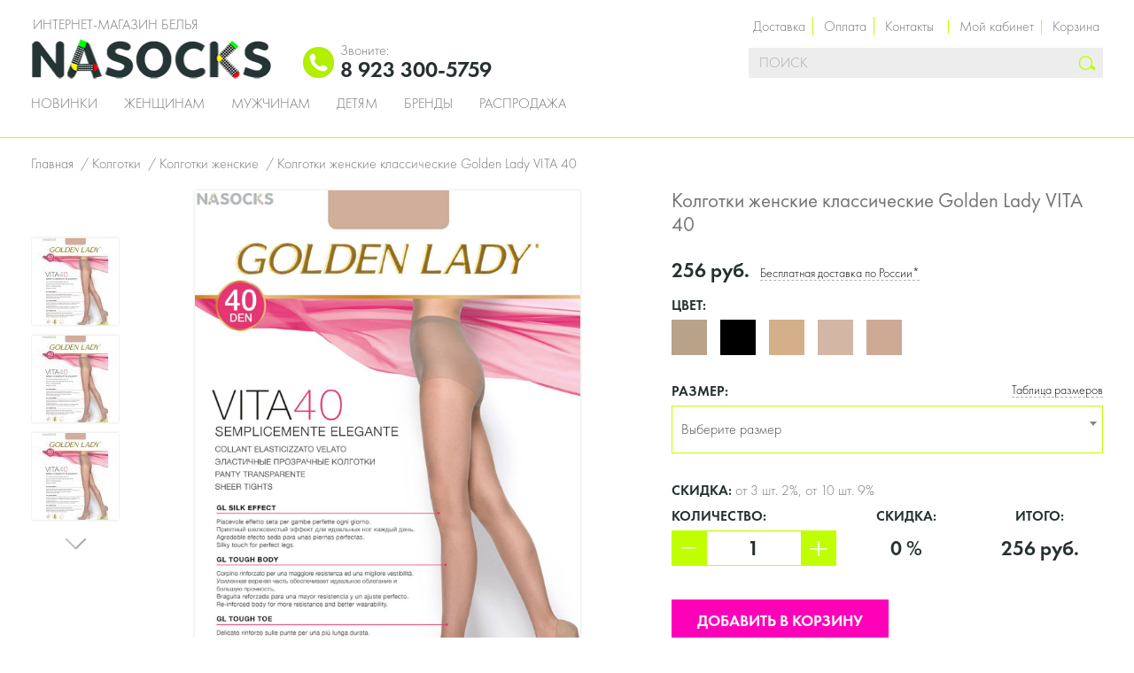

--- FILE ---
content_type: text/html; charset=UTF-8
request_url: https://nasocks.ru/jsgoldenladyvita40aaa/
body_size: 14793
content:
<!DOCTYPE html>
<html
    class=" js"
    lang="ru-RU" xmlns="http://www.w3.org/1999/xhtml">
    <head>
        <!-- Google Tag Manager -->
        <script>(function(w,d,s,l,i){w[l]=w[l]||[];w[l].push({'gtm.start':
                    new Date().getTime(),event:'gtm.js'});var f=d.getElementsByTagName(s)[0],
                j=d.createElement(s),dl=l!='dataLayer'?'&l='+l:'';j.async=true;j.src=
                'https://www.googletagmanager.com/gtm.js?id='+i+dl;f.parentNode.insertBefore(j,f);
            })(window,document,'script','dataLayer','GTM-KLV539H');</script>
        <!-- End Google Tag Manager -->
        <!-- Global site tag (gtag.js) - Google Analytics -->
        <script async src="https://www.googletagmanager.com/gtag/js?id=G-DCLEJJPV7T"></script>
        <script>
            window.dataLayer = window.dataLayer || [];
            function gtag(){dataLayer.push(arguments);}
            gtag('js', new Date());

            gtag('config', 'G-DCLEJJPV7T');
        </script>
        <!-- End Global site tag -->

        <meta name="google-site-verification" content="u_K-n7Tede47rStlRU2sophTB72RVctHw2KfIGMduBo" />
        <script type="text/javascript">
          window.dinrem = window.dinrem || [];
          var s = document.createElement('script'); s.type = 'text/javascript'; s.async = true; s.src = "https://w.dinrem.com/pixel/getjs/566c936090870688904d4fed62ffa2b18ce3df8c";
          (document.getElementsByTagName('head')[0] || document.getElementsByTagName('body')[0]).appendChild(s);
          dinrem.push(['event', 'page_view']);
        </script>


        <meta charset="utf-8"/>
        <meta content="width=device-width, user-scalable=no,initial-scale=1" name="viewport">
        <meta http-equiv="X-UA-Compatible" content="IE=Edge">

        <meta name="viewport" content="width=device-width, initial-scale=1, maximum-scale=1">
        
        <title>Колготки Golden Lady VITA 40 купить недорого|Бесплатная доставка!</title>

        <link rel='stylesheet' id='theme-css'  href='https://nasocks.ru/wp-content/themes/nasocks/assets/dist/style.css?aa889b3c7c64c600c78a307ff839f7b9&#038;ver=20200408' type='text/css' media='all' />
<link rel="canonical" href="https://nasocks.ru/jsgoldenladyvita40aaa/" />
<meta name="description" content="Купить колготки Golden Lady 20-40 den - большой выбор фирменных колготок в онлайн магазине белья Nasocks.">
<meta name="keywords" content="колготки golden lady vita 40, купить колготки golden lady vita 40, колготки golden lady vita 40 интернет-магазин, доставка колготок Golden Lady VITA 40">
    </head>


<body class="product-template-default single single-product postid-239208">
<!-- Google Tag Manager (noscript) -->
<noscript><iframe src="https://www.googletagmanager.com/ns.html?id=GTM-KLV539H"
                  height="0" width="0" style="display:none;visibility:hidden"></iframe></noscript>
<!-- End Google Tag Manager (noscript) -->

<div id="progress-bar" class="progress-bar hidden">
    <div class="indeterminate"></div>
</div>


<div class="pageWrap noLine">
    <div id="header-wrapper">
        <header class="clearfix">
            <nav id="mobile-menu-toogle" class="leftHandNavigation">
                <a class="toggleButton" href="javascript:void(0)">
                    <span class="icon menuIcon">m</span>
                </a>
            </nav>

            <div class="row column">
                <div class="sessionNavigationOuterWrap clearfix">
                    <ul class="sessionNavigation">
                        <li class="sessionNavigation__item information">
                            <a href="/page/dostavka/">Доставка</a>
                            <a href="/page/servis/payment/">Оплата</a>
                            <a href="/page/kontakty/">Контакты</a>
                        </li>
                        <li class="sessionNavigation__item account">
                            <a class="flyoutToggle" href="/page/kabinet/">Мой кабинет</a>
                        </li>

                                                    <li class="sessionNavigation__item mini-cart" data-require-init="mini-cart.widget">
                                <div class="flyout cartFlyout js_init js_flyout" data-custom-events="true" data-flyout-code="cart" data-push-message="true" data-message-class="cartMessageContainer" data-data-key="cart_sidebar">
                                    <a class="flyoutToggle" href="/cart/">
                                        <span class="cart-title">Корзина</span>
                                        <span class="icon">#</span>
                                    </a>
                                    <div class="flyout__body cartFlyoutWrap cart_empty">

                                        <a href="/cart/" id="mini_cart_count" class="cartCount">
                                                                                    </a>
                                        <div class="flyoutInnerWrap">
                                            <div id="cart_preview_items" class="cartContent">
                                                                                            <div>
                                        </div>
                                    </div>
                                </div>
                            </li>
                                            </ul>
                </div>

                <div class="logo clearfix">
                    <span class="logo_text">Интернет-магазин белья</span>
                    <a href="/">
                        <img src="https://nasocks.ru/wp-content/themes/nasocks/assets/src/img/logo1.png" alt="nasocks.ru">
                    </a>
                </div>

                <div class="phone_info header_block_inherit clearfix">
                    <div class="inner_phone_info">
                        <img src="/wp-content/themes/nasocks/assets/src/images/svgs/phone.png" alt="">
                        <span>
                    <span class="phone-label primary">
                        Звоните:
                    </span>
                    <span class="phone primary">
                        8 923 300-5759                    </span>
<!--                    <span class="phone-label secondary">-->
<!--                        Телефон в Москве-->
<!--                    </span>-->
<!--                    <span class="phone secondary">-->
<!--                        --><!--                    </span>-->
                </span>
                    </div>
                </div>

                <div class="desktopSearch" data-require-init="SearchAutoSuggestWidget">
                    
<form class="search__form js_init js_form" action="/" method="get">
	<div class="field fullWidth">
		<input class="field__input inputField"
		       name="s" placeholder="Поиск" type="text"
		       value="" >
		<button type="submit" class="icon searchButton">s</button>
	</div>
</form>                </div>

                <div class="clear"></div>

                <nav class="mainNavigation js_menu js_init">
	<ul class="clearfix"><li class="cms"><a href="/new/" title="Новинки">Новинки</a></li><li class="cms"><a href="/zhenskie/" title="Женщинам">Женщинам</a><div class="sub"><ul class="subMenu subCategories"><li class="menu_class_sub_menu"><a title="Колготки" href="/kolgotki/zhenskie/">Колготки</a></li><li class="menu_class_sub_menu"><a title="Чулки" href="/chulki/zhenskie/">Чулки</a></li><li class="menu_class_sub_menu"><a title="Леггинсы" href="/legginsy/zhenskie/">Леггинсы</a></li><li class="menu_class_sub_menu"><a title="Носки" href="/noski-po-tipam/zhenskie/">Носки</a></li><li class="menu_class_sub_menu"><a title="Подследники" href="/podsledniki/zhenskie/">Подследники</a></li><li class="menu_class_sub_menu"><a title="Гетры" href="/getry/zhenskie/">Гетры</a></li><li class="menu_class_sub_menu"><a title="Гольфы" href="/golfy/zhenskie/">Гольфы</a></li><li class="menu_class_sub_menu"><a title="Одежда для дома и сна" href="/odezhda-dlya-doma/zhenskie/">Одежда для дома и сна</a></li></ul><ul class="subMenu subCategories"><li class="menu_class_sub_menu"><a title="НИЖНЕЕ БЕЛЬЁ" href="/nizhnee-bele/zhenskie/">НИЖНЕЕ БЕЛЬЁ</a></li><li class="menu_class_sub_menu"><a title="Трусики" href="/trusy/zhenskie/">Трусики</a></li><li class="menu_class_sub_menu"><a title="Бюстгальтеры" href="/byustgaltery/zhenskie/">Бюстгальтеры</a></li><li class="menu_class_sub_menu"><a title="Комплекты белья" href="/komplekty-nizhnego-belya/zhenskie/">Комплекты белья</a></li><li class="menu_class_sub_menu"><a title="Корректирующее белье" href="/korrektiruyushhee-bele/zhenskie/">Корректирующее белье</a></li><li class="menu_class_sub_menu"><a title="Боди" href="/bodi/zhenskie/">Боди</a></li><li class="menu_class_sub_menu"><a title="Комбинации" href="/nochnye-rubashki/zhenskie/">Комбинации</a></li><li class="menu_class_sub_menu"><a title="Майки" href="/majki/zhenskie/">Майки</a></li><li class="menu_class_sub_menu"><a title="Эротическое бельё" href="/eroticheskoe-bele/zhenskie/">Эротическое бельё</a></li></ul><ul class="subMenu subCategories"><li class="menu_class_sub_menu"><a title="ОДЕЖДА" href="/odezhda/zhenskie/">ОДЕЖДА</a></li><li class="menu_class_sub_menu"><a title="Водолазки" href="/vodolazki/zhenskie/">Водолазки</a></li><li class="menu_class_sub_menu"><a title="Футболки" href="/futbolki/zhenskie/">Футболки</a></li><li class="menu_class_sub_menu"><a title="Блузки" href="/bluzki/zhenskie/">Блузки</a></li><li class="menu_class_sub_menu"><a title="Пижамы" href="/pizhamy/zhenskie/">Пижамы</a></li><li class="menu_class_sub_menu"><a title="Халаты" href="/xalaty/zhenskie/">Халаты</a></li><li class="menu_class_sub_menu"><a title="Термобельё" href="/termobele/zhenskie/">Термобельё</a></li></ul><ul class="subMenu subCategories"><li class="menu_class_sub_menu"><a title="FALKE" href="/falke/zhenskie/">FALKE</a></li><li class="menu_class_sub_menu"><a title="GIULIA" href="/giulia/">GIULIA</a></li><li class="menu_class_sub_menu"><a title="TRASPARENZE" href="/trasparenze/">TRASPARENZE</a></li><li class="menu_class_sub_menu"><a title="ALLA BUONE" href="/alla-buone/">ALLA BUONE</a></li><li class="menu_class_sub_menu"><a title="LORENZ" href="/lorenz/zhenskie/">LORENZ</a></li><li class="menu_class_sub_menu"><a title="GUAHOO" href="/guahoo/zhenskie/">GUAHOO</a></li></ul></div></li><li class="cms"><a href="/muzhskie/" title="Мужчинам">Мужчинам</a><div class="sub"><ul class="subMenu subCategories"><li class="menu_class_sub_menu"><a title="Носки" href="/noski-po-tipam/muzhskie/">Носки</a></li><li class="menu_class_sub_menu"><a title="Гольфы" href="/golfy/muzhskie/">Гольфы</a></li><li class="menu_class_sub_menu"><a title="Теплые носки" href="/teplye-noski/muzhskie/">Теплые носки</a></li><li class="menu_class_sub_menu"><a title="Спортивные носки" href="/sportivnye-noski/muzhskie/">Спортивные носки</a></li><li class="menu_class_sub_menu"><a title="Подарочные наборы" href="/noski-v-podarok/muzhskie/">Подарочные наборы</a></li><li class="menu_class_sub_menu"><a title="Носки стандарт" href="/standart-noski/muzhskie/">Носки стандарт</a></li><li class="menu_class_sub_menu"><a title="Носки Бизнес " href="/biznes-noski/muzhskie/">Носки Бизнес </a></li><li class="menu_class_sub_menu"><a title="Носки Премиум " href="/premium-noski/muzhskie/">Носки Премиум </a></li><li class="menu_class_sub_menu"><a title="Носки Люкс" href="/lyuks-noski/muzhskie/">Носки Люкс</a></li><li class="menu_class_sub_menu"><a title="Бамбуковые носки" href="/bambukovye-noski/muzhskie/">Бамбуковые носки</a></li></ul><ul class="subMenu subCategories"><li class="menu_class_sub_menu"><a title="НИЖНЕЕ БЕЛЬЁ" href="/nizhnee-bele/muzhskie/">НИЖНЕЕ БЕЛЬЁ</a></li><li class="menu_class_sub_menu"><a title="Трусы" href="/trusy/muzhskie/">Трусы</a></li><li class="menu_class_sub_menu"><a title="Майки" href="/majki/muzhskie/">Майки</a></li><li class="menu_class_sub_menu"><a title="Футболки" href="/futbolki/muzhskie/">Футболки</a></li><li class="menu_class_sub_menu"><a title="Шорты" href="/shorty/muzhskie/">Шорты</a></li><li class="menu_class_sub_menu"><a title="Термобелье" href="/termobele/muzhskie/">Термобелье</a></li><li class="menu_class_sub_menu"><a title="ОДЕЖДА" href="/odezhda/muzhskie/">ОДЕЖДА</a></li></ul><ul class="subMenu subCategories"><li class="menu_class_sub_menu"><a title="LORENZ" href="/lorenz/muzhskie/">LORENZ</a></li><li class="menu_class_sub_menu"><a title="FALKE" href="/falke/muzhskie/">FALKE</a></li><li class="menu_class_sub_menu"><a title="GUAHOO" href="/guahoo/muzhskie/">GUAHOO</a></li><li class="menu_class_sub_menu"><a title="SNELLY" href="/snelly/muzhskie/">SNELLY</a></li><li class="menu_class_sub_menu"><a title="PRIMAL" href="/primal/muzhskie/">PRIMAL</a></li></ul></div></li><li class="cms"><a href="/detskie/" title="Детям">Детям</a><div class="sub"><ul class="subMenu subCategories"><li class="menu_class_sub_menu"><a title="Для мальчиков" href="/dlya-malchikov/">Для мальчиков</a></li><li class="menu_class_sub_menu"><a title="Носки" href="/noski-po-tipam/dlya-malchikov/">Носки</a></li><li class="menu_class_sub_menu"><a title="Колготки" href="/detskie-kolgotki/dlya-malchikov/">Колготки</a></li><li class="menu_class_sub_menu"><a title="Трусики" href="/trusy/dlya-malchikov/">Трусики</a></li><li class="menu_class_sub_menu"><a title="Майки" href="/majki/dlya-malchikov/">Майки</a></li><li class="menu_class_sub_menu"><a title="Футболки" href="/futbolki/dlya-malchikov/">Футболки</a></li><li class="menu_class_sub_menu"><a title="Одежда" href="/odezhda/dlya-malchikov/">Одежда</a></li></ul><ul class="subMenu subCategories"><li class="menu_class_sub_menu"><a title="Для девочек " href="/dlya-devochek/">Для девочек </a></li><li class="menu_class_sub_menu"><a title="Колготки" href="/detskie-kolgotki/dlya-devochek/">Колготки</a></li><li class="menu_class_sub_menu"><a title="Носочки" href="/noski-po-tipam/dlya-devochek/">Носочки</a></li><li class="menu_class_sub_menu"><a title="Гольфы" href="/golfy/detskie/">Гольфы</a></li><li class="menu_class_sub_menu"><a title="Леггинсы" href="/legginsy/dlya-devochek/">Леггинсы</a></li><li class="menu_class_sub_menu"><a title="Трусики" href="/trusy/dlya-devochek/">Трусики</a></li><li class="menu_class_sub_menu"><a title="Одежда" href="/odezhda/dlya-devochek/">Одежда</a></li><li class="menu_class_sub_menu"><a title="Термобелье" href="/termobele/dlya-devochek/">Термобелье</a></li></ul></div></li><li class="cms"><a href="/brands/" title="Бренды">Бренды</a></li><li class="cms"><a href="/rasprodazha/" title="Распродажа">Распродажа</a></li></ul></nav>
            </div>
        </header>
    </div>

    
    <div class="clearfix navigationContent contentElement" id="columns">
                    <div class="row column">
                <ul id="breadcrumbs" class="breadcrumbs" itemscope itemtype="http://schema.org/BreadcrumbList">
            <li itemprop="itemListElement" itemscope itemtype="http://schema.org/ListItem">
              <a href='https://nasocks.ru' itemprop="item">
                <span itemprop="name">Главная</span>
                <meta itemprop="position" content="1" />
              </a>
            </li>
            <li itemprop="itemListElement" itemscope itemtype="http://schema.org/ListItem">
              <a href='https://nasocks.ru/kolgotki/' itemprop="item">
                <span itemprop="name">Колготки</span>
                <meta itemprop="position" content="2" />
              </a>
            </li>
            <li itemprop="itemListElement" itemscope itemtype="http://schema.org/ListItem">
              <a href='https://nasocks.ru/kolgotki/zhenskie/' itemprop="item">
                <span itemprop="name">Колготки женские</span>
                <meta itemprop="position" content="2" />
              </a>
            </li><li itemprop="itemListElement" itemscope itemtype="http://schema.org/ListItem">
            <span itemprop="name">Колготки женские классические Golden Lady VITA 40</span>
            <meta itemprop="position" content="3" />
        </li></ul>            </div>
            <div class="row" data-require-init="product-single">
        <div class="xsmall-12 medium-7 column wrapper-product-media">
            
<div class="product-media" data-require-init="product-media.widget">
    
    <div class="preview-wrapper">
        <div id="preview" class="preview">
                                                            <div class="slick-slide" data-index="0" data-color_id="7655">
                        <img src="data:image/svg+xml;charset=utf8,%3Csvg%20xmlns='http://www.w3.org/2000/svg'%3E%3C/svg%3E"
                             class="zoom"
                             data-image-preview="https://nasocks.ru/wp-content/fm_files/239/2/239208/JS_Golden_Lady_VITA-40_daino_gld.jpg"
                             data-image-full="https://nasocks.ru/wp-content/fm_files/239/2/239208/JS_Golden_Lady_VITA-40_daino_gld.jpg"
                             alt="Колготки женские классические Golden Lady VITA 40"
                             title="Колготки женские классические Golden Lady VITA 40">
                    </div>
                                                        <div class="slick-slide" data-index="1" data-color_id="7655">
                        <img src="data:image/svg+xml;charset=utf8,%3Csvg%20xmlns='http://www.w3.org/2000/svg'%3E%3C/svg%3E"
                             class="zoom"
                             data-image-preview="https://nasocks.ru/wp-content/fm_files/239/2/239208/JS_Golden-Lady_VITA-40-1.jpg"
                             data-image-full="https://nasocks.ru/wp-content/fm_files/239/2/239208/JS_Golden-Lady_VITA-40-1.jpg"
                             alt="Колготки женские классические Golden Lady VITA 40 - 2"
                             title="Колготки женские классические Golden Lady VITA 40 - 2">
                    </div>
                                                        <div class="slick-slide" data-index="2" data-color_id="7655">
                        <img src="data:image/svg+xml;charset=utf8,%3Csvg%20xmlns='http://www.w3.org/2000/svg'%3E%3C/svg%3E"
                             class="zoom"
                             data-image-preview="https://nasocks.ru/wp-content/fm_files/239/2/239208/JS_Golden-Lady_VITA-40-2.jpg"
                             data-image-full="https://nasocks.ru/wp-content/fm_files/239/2/239208/JS_Golden-Lady_VITA-40-2.jpg"
                             alt="Колготки женские классические Golden Lady VITA 40 - 3"
                             title="Колготки женские классические Golden Lady VITA 40 - 3">
                    </div>
                                                        <div class="slick-slide" data-index="3" data-color_id="7655">
                        <img src="data:image/svg+xml;charset=utf8,%3Csvg%20xmlns='http://www.w3.org/2000/svg'%3E%3C/svg%3E"
                             class="zoom"
                             data-image-preview="https://nasocks.ru/wp-content/fm_files/239/2/239208/JS_Golden-Lady_VITA-40-3.jpg"
                             data-image-full="https://nasocks.ru/wp-content/fm_files/239/2/239208/JS_Golden-Lady_VITA-40-3.jpg"
                             alt="Колготки женские классические Golden Lady VITA 40 - 4"
                             title="Колготки женские классические Golden Lady VITA 40 - 4">
                    </div>
                                                        <div class="slick-slide" data-index="4" data-color_id="7655">
                        <img src="data:image/svg+xml;charset=utf8,%3Csvg%20xmlns='http://www.w3.org/2000/svg'%3E%3C/svg%3E"
                             class="zoom"
                             data-image-preview="https://nasocks.ru/wp-content/fm_files/239/2/239208/JS_Golden-Lady_VITA-40-4.jpg"
                             data-image-full="https://nasocks.ru/wp-content/fm_files/239/2/239208/JS_Golden-Lady_VITA-40-4.jpg"
                             alt="Колготки женские классические Golden Lady VITA 40 - 5"
                             title="Колготки женские классические Golden Lady VITA 40 - 5">
                    </div>
                                                                                    <div class="slick-slide" data-index="5" data-color_id="11308">
                        <img src="data:image/svg+xml;charset=utf8,%3Csvg%20xmlns='http://www.w3.org/2000/svg'%3E%3C/svg%3E"
                             class="zoom"
                             data-image-preview="https://nasocks.ru/wp-content/fm_files/239/2/239208/JS_Golden_Lady_VITA-40_nero.jpg"
                             data-image-full="https://nasocks.ru/wp-content/fm_files/239/2/239208/JS_Golden_Lady_VITA-40_nero.jpg"
                             alt="Колготки женские классические Golden Lady VITA 40 - 6"
                             title="Колготки женские классические Golden Lady VITA 40 - 6">
                    </div>
                                                        </div>
        <div class="zoom-notice">
            <span class="icon searchButton">s</span>
            Используйте скролл для увеличения
        </div>
    </div>
    <div class="thumbnails-wrapper">
        <div id="thumbnails" class="thumbnails">
                                                            <div class="slick-slide" data-index="0" data-color_id="7655">
                        <img src="https://nasocks.ru/wp-content/fm_files/cache/239/2/239208/JS_Golden_Lady_VITA-40_daino_gld-170dfd58f8d9aa1d741192c3b89aea8d.jpg"
                             data-image-full="https://nasocks.ru/wp-content/fm_files/239/2/239208/JS_Golden_Lady_VITA-40_daino_gld.jpg"
                             alt="Колготки женские классические Golden Lady VITA 40"
                             title="Колготки женские классические Golden Lady VITA 40">
                    </div>
                                                        <div class="slick-slide" data-index="1" data-color_id="7655">
                        <img src="https://nasocks.ru/wp-content/fm_files/cache/239/2/239208/JS_Golden-Lady_VITA-40-1-170dfd58f8d9aa1d741192c3b89aea8d.jpg"
                             data-image-full="https://nasocks.ru/wp-content/fm_files/239/2/239208/JS_Golden-Lady_VITA-40-1.jpg"
                             alt="Колготки женские классические Golden Lady VITA 40 - 2"
                             title="Колготки женские классические Golden Lady VITA 40 - 2">
                    </div>
                                                        <div class="slick-slide" data-index="2" data-color_id="7655">
                        <img src="https://nasocks.ru/wp-content/fm_files/cache/239/2/239208/JS_Golden-Lady_VITA-40-2-170dfd58f8d9aa1d741192c3b89aea8d.jpg"
                             data-image-full="https://nasocks.ru/wp-content/fm_files/239/2/239208/JS_Golden-Lady_VITA-40-2.jpg"
                             alt="Колготки женские классические Golden Lady VITA 40 - 3"
                             title="Колготки женские классические Golden Lady VITA 40 - 3">
                    </div>
                                                        <div class="slick-slide" data-index="3" data-color_id="7655">
                        <img src="https://nasocks.ru/wp-content/fm_files/cache/239/2/239208/JS_Golden-Lady_VITA-40-3-170dfd58f8d9aa1d741192c3b89aea8d.jpg"
                             data-image-full="https://nasocks.ru/wp-content/fm_files/239/2/239208/JS_Golden-Lady_VITA-40-3.jpg"
                             alt="Колготки женские классические Golden Lady VITA 40 - 4"
                             title="Колготки женские классические Golden Lady VITA 40 - 4">
                    </div>
                                                        <div class="slick-slide" data-index="4" data-color_id="7655">
                        <img src="https://nasocks.ru/wp-content/fm_files/cache/239/2/239208/JS_Golden-Lady_VITA-40-4-170dfd58f8d9aa1d741192c3b89aea8d.jpg"
                             data-image-full="https://nasocks.ru/wp-content/fm_files/239/2/239208/JS_Golden-Lady_VITA-40-4.jpg"
                             alt="Колготки женские классические Golden Lady VITA 40 - 5"
                             title="Колготки женские классические Golden Lady VITA 40 - 5">
                    </div>
                                                                                    <div class="slick-slide" data-index="5" data-color_id="11308">
                        <img src="https://nasocks.ru/wp-content/fm_files/cache/239/2/239208/JS_Golden_Lady_VITA-40_nero-170dfd58f8d9aa1d741192c3b89aea8d.jpg"
                             data-image-full="https://nasocks.ru/wp-content/fm_files/239/2/239208/JS_Golden_Lady_VITA-40_nero.jpg"
                             alt="Колготки женские классические Golden Lady VITA 40 - 6"
                             title="Колготки женские классические Golden Lady VITA 40 - 6">
                    </div>
                                                        </div>
    </div>
</div>
        </div>

        <div class="xsmall-12 medium-5 column">
            
            <h1>Колготки женские классические Golden Lady VITA 40</h1>

            
<div class="product-options" data-require-init="product-options.widget">
    <div class="price-wrapper">
        <span id="product-price" class="price">256</span>
        <span class="currency">руб.</span>
    </div>

            <div id="delivery-notice" class="delivery-notice dotted">
            Бесплатная доставка по России*
        </div>
        
        <form method="post" id="product_addtocart_form" class="product-form">
            <input type="hidden" id="product_id" value="239208">
            <input type="hidden" id="default_min_price" value="256.00">
            <div class="colorsbox">
                <span class="label">ЦВЕТ:</span>
                <span id="color-selected" class="value"></span>
                <div class="clear"></div>

                <div class="colorsbox__body">
                    <div class="colorsbox__list">
                        <input type="hidden" name="color_id" id="color_id" value="0">

                        <div class="colorsbox__list__page">
                                                                                        <div class="colorsbox__item"
                                     id="color_item_id_7655"
                                     data-color-id="7655"
                                     data-sizes="5206,5088,5089,7317"
                                     data-color-name="daino gld">
                                    <label class="colorsbox__item__label">daino gld</label>
                                    <div class="colorsbox__image-wrap">
                                        <div class="colorsbox__item__link">
                                            <div class="product-flags  product-flags--small">
                                            </div>
                                                                                            <div class="color_preview2"
				style="border-left-color:#b8a389;border-bottom-color:#b8a389;"
				title=""></div>
			                                                                                    </div>
                                    </div>
                                </div>
                                                            <div class="colorsbox__item"
                                     id="color_item_id_11308"
                                     data-color-id="11308"
                                     data-sizes="5206,5088,5089,7317"
                                     data-color-name="nero">
                                    <label class="colorsbox__item__label">nero</label>
                                    <div class="colorsbox__image-wrap">
                                        <div class="colorsbox__item__link">
                                            <div class="product-flags  product-flags--small">
                                            </div>
                                                                                            <div class="color_preview2"
				style="border-left-color:#000;border-bottom-color:#000;"
				title=""></div>
			                                                                                    </div>
                                    </div>
                                </div>
                                                            <div class="colorsbox__item"
                                     id="color_item_id_17325"
                                     data-color-id="17325"
                                     data-sizes="5206,5088,5089,7317"
                                     data-color-name="cognac gld">
                                    <label class="colorsbox__item__label">cognac gld</label>
                                    <div class="colorsbox__image-wrap">
                                        <div class="colorsbox__item__link">
                                            <div class="product-flags  product-flags--small">
                                            </div>
                                                                                            <div class="color_preview2"
				style="border-left-color:#D4AF8A;border-bottom-color:#D4AF8A;"
				title=""></div>
			                                                                                    </div>
                                    </div>
                                </div>
                                                            <div class="colorsbox__item"
                                     id="color_item_id_17326"
                                     data-color-id="17326"
                                     data-sizes="5206,5088,5089,7317"
                                     data-color-name="playa gld">
                                    <label class="colorsbox__item__label">playa gld</label>
                                    <div class="colorsbox__image-wrap">
                                        <div class="colorsbox__item__link">
                                            <div class="product-flags  product-flags--small">
                                            </div>
                                                                                            <div class="color_preview2"
				style="border-left-color:#D4B6A4;border-bottom-color:#D4B6A4;"
				title=""></div>
			                                                                                    </div>
                                    </div>
                                </div>
                                                            <div class="colorsbox__item"
                                     id="color_item_id_18688"
                                     data-color-id="18688"
                                     data-sizes="5206,5088,5089,7317"
                                     data-color-name="melon gld">
                                    <label class="colorsbox__item__label">melon gld</label>
                                    <div class="colorsbox__image-wrap">
                                        <div class="colorsbox__item__link">
                                            <div class="product-flags  product-flags--small">
                                            </div>
                                                                                            <div class="color_preview2"
				style="border-left-color:#CEAA95;border-bottom-color:#CEAA95;"
				title=""></div>
			                                                                                    </div>
                                    </div>
                                </div>
                                                    </div>
                    </div>
                </div>
            </div>

            <div class="size-wrapper">
                    <span class="label">
                        РАЗМЕР:
                    </span>

                                    <a href="javascript:void(0)" id="product-size-table" class="dotted" data-product-id="239208">
                        Таблица размеров
                    </a>
                
                <div class="value">
                                        <select name="size_id" id="size_id" required data-require-init="select2.widget">
                        <option value="0">Выберите размер</option>
                                                    <option value="5206"
                                    data-colors="7655,11308,17325,17326,18688">
                                2/S                            </option>
                                                    <option value="5088"
                                    data-colors="7655,11308,17325,17326,18688">
                                3/M                            </option>
                                                    <option value="5089"
                                    data-colors="7655,11308,17325,17326,18688">
                                4/L                            </option>
                                                    <option value="7317"
                                    data-colors="7655,11308,17325,17326,18688">
                                5/XL                            </option>
                                            </select>
                </div>
            </div>

                            <div class="discount-wrapper">
                        <span class="label">
                            СКИДКА:
                        </span>
                    <span class="value">
                            от 3 шт. 2%, от 10 шт. 9%                        </span>
                </div>
            
            <div class="row">
                                <div class="product-amount-wrapper xsmall-5 small-4 medium-5 columns">
                        <span class="label">
                            КОЛИЧЕСТВО:
                        </span>
                    <div class="add-to-cart__qty  add-to-cart__qty--incrementers">
                        <div class="js_incrementer">
                            <input type="text" name="qty" id="qty" maxlength="12"
                                   value="1"
                                   data-min-qty="1"
                                   data-delimiter="1"
                                   data-price="256"
                                   data-offer='{"3":"249.00","10":"231.00"}'
                                   title="Amount"
                                   class="input-text qty" disabled>
                        </div>
                    </div>
                </div>

                                    <div class="discount-amount-wrapper xsmall-3 columns">
                        <span class="label">
                            СКИДКА:
                        </span>
                        <span id="discount-amount" class="value">
                            0 %
                        </span>
                    </div>
                
                <div class="product-summary-wrapper xsmall-4 columns end">
                        <span class="label">
                            ИТОГО:
                        </span>
                    <span id="product-summary" class="value">
                            256 руб.
                        </span>
                </div>
            </div>

            <div class="button-wrapper">
                    <span id="error-choose-color"
                          class="top"
                          data-tooltip
                          data-template-classes="tooltip tooltip-error"
                          data-fade-out-duration="700"
                          data-disable-hover="false"
                          data-show-on="xsmall"
                          tabindex="1"
                          title="Необходимо выбрать цвет"></span>
                <span id="error-choose-size"
                      class="top"
                      data-tooltip
                      data-template-classes="tooltip tooltip-error"
                      data-fade-out-duration="700"
                      data-disable-hover="false"
                      data-show-on="xsmall"
                      tabindex="1"
                      title="Необходимо выбрать размер"></span>
                <button type="submit"
                        id="product-addtocart-button" class="button"
                        title="Добавить в корзину" >
                    Добавить в корзину
                </button>
            </div>
        </form>
    </div>
        </div>
    </div>

    <div class="single-product-content wrap-large-content is-hide row column" data-require-init="large-content.widget">
        <div class="large-content">
            <div class="row product-information">
                <div class="xsmall-12 medium-4 column">
                    <span class="title">
                        АРТИКУЛ
                    </span>
                    <div id="product-article" class="content">
                        239208                    </div>

                    <span class="title">
                        НАЛИЧИЕ
                    </span>
                    <div id="product-available" class="content">
                                                    В наличии на складе
                                            </div>
                                            <span class="title">
                            ИНФОРМАЦИЯ О ПРОДУКТЕ
                        </span>
                        <div id="product-description" class="content">
                                                            <p class="composition">
                                    <span class="bold">Состав:</span>
                                    Полиамид 87%, Эластан 13%                                </p>
                            
                            <p>Полупрозрачные шелковистые колготки плотностью 40 ден, широкий пояс, усиленные шортики, укрепленный мыс.</p>
                        </div>
                                    </div>

                <div class="xsmall-12 medium-4 column">
                                            <span class="title">
                            ТЕГИ
                        </span>
                        <div id="product-tags" class="content">
                                                            <a href="https://nasocks.ru/kapronovye-kolgotki/zhenskie/filter/density=152/">
                                    #20-40 den                                </a>
                                &nbsp;
                                                            <a href="https://nasocks.ru/kapronovye-kolgotki/zhenskie/filter/face_type=10567/">
                                    #прозрачные                                </a>
                                &nbsp;
                                                            <a href="https://nasocks.ru/kapronovye-kolgotki/zhenskie/filter/specialtype=4549/">
                                    #Больших размеров                                </a>
                                &nbsp;
                                                    </div>
                    

                    <span class="title">
                        БРЭНД
                    </span>
                    <div id="product-brand" class="content">
                                                    <span class="brand-logo">
                                <a href="https://nasocks.ru/golden-lady/">
                                    Golden Lady                                                                    </a>
                            </span>
                                                <p>Когда мы слышим Golden Lady, мы сразу понимаем, что сейчас речь идет о колготках. Эта марка известна во всем мире и пользуется огромным спросом. Сейчас Golden Lady &#8212; это целая корпорация, куда входит огромное количество не менее известных итальянских марок:  Golden Lady, SiSi, Omsa, Filodoro, Philippe Matignon и др. И это не удивительно! Потому что профессиональный подход ко всем составляющим бизнеса &#8212; это девиз компании. От высшего качества волокна, до обширной рекламной компании &#8212; все предусмотрели специалисты Golden Lady. А демократичные цены иногда просто удивляют, когда Вы держите в руках итальянский продукт наилучшего качества.</p>
<p>&nbsp;</p>
<p>&nbsp;</p>
                    </div>
                </div>

                <div class="xsmall-12 medium-4 column end">
                    <span class="title">
                        ОТЗЫВЫ
                        <a href="javascript:void(0)" class="product-comment-write">Написать отзыв</a>
                    </span>
                    
<div class="product-comments" data-require-init="product-comments.widget">
    <div class="comments">
                    Для этого товара еще нет отзывов.
            </div>
    <div class="comment-form">
        <form method="post"
      action="/wp-content/themes/nasocks/module/Form/listener.php"
      data-url="/wp-content/themes/nasocks/module/Form/listener.php"
      id="checkout-one-click" class="astute-form has-block-loader"
      data-astute-form
      data-redirect=""
>
    <input type="hidden" name="form-name" value="TmFzb2Nrc1xQcm9kdWN0Q29tbWVudFxDb21tZW50Rm9ybQ==">
    <input type="hidden" value="239208" name="comment[comment_post_ID]">
    <input type="hidden" value="0" id="comment_parent" name="comment[comment_parent]">

    <div class="message-viewport">
            </div>

    <div class="row">
        <div class="columns xsmall-12">
                        <div class="comment-grade-wrapper clearfix"
                 data-grade="0"
                 data-value="5">
                <input type="radio"
                       name="comment[grade]"
                       id="comment_grade_1"
                       value="1"
                     >
                <label for="comment_grade_1" data-value="1"></label>

                <input type="radio"
                       name="comment[grade]"
                       id="comment_grade_2"
                       value="2"
                     >
                <label for="comment_grade_2" data-value="2"></label>

                <input type="radio"
                       name="comment[grade]"
                       id="comment_grade_3"
                       value="3"
                     >
                <label for="comment_grade_3" data-value="3"></label>

                <input type="radio"
                       name="comment[grade]"
                       id="comment_grade_4"
                       value="4"
                     >
                <label for="comment_grade_4" data-value="4"></label>

                <input type="radio"
                       name="comment[grade]"
                       id="comment_grade_5"
                       value="5"
                    checked >
                <label for="comment_grade_5" data-value="5"></label>
            </div>
            <div class="clear"></div>
        </div>
        <div class="columns xsmall-12">
                            <label for="comment_author">
                    Имя:
                </label>
                        <input type="text" class="form-control" id="comment_author"
                   name="comment[author]"
                   value=""
                   required >
        </div>

        <div class="columns xsmall-12">
                            <label for="comment_email">
                    Email(не публикуется):
                </label>
                        <input type="email" class="form-control" id="comment_email"
                   name="comment[email]"
                   value=""
                   required >
        </div>

        <div class="columns xsmall-12">
                            <label for="comment_comment">
                    Комментарий:
                </label>
                        <textarea id="comment_comment"
                      name="comment[comment]"
                      rows="6"
                      required
            ></textarea>
        </div>

        <div class="columns xsmall-12 text-center">
            <button class="product-comment-write button small secondary pull-left">
                Отмена
            </button>

            <button type="submit" class="button small pull-right">
                Оставить отзыв
            </button>
        </div>
    </div>
</form>
    </div>
</div>                </div>
            </div>
        </div>
        <div class="show-more">
            <a class="show-more-text more dotted" href="javascript:void(0);">
                Показать больше
            </a>
        </div>
        <div class="show-less">
            <a class="show-less-text less dotted" href="javascript:void(0);">
                Скрыть
            </a>
        </div>
    </div>

    <div id="viewed-product" class="row column expanded"
         data-require-init="viewed-products.widget"
         data-product-id="239208">
            </div>

    <div class="row column expanded wrapper-related-products">
        
    <h3 class="related-product-title">
        Рекомендуемые товары
    </h3>
    <div id="related-products-239208" class="related-products products-grid" data-require-init="related-products.widget">
                                <div class="slide">
                <div class="products-grid__product">
                    
                    <span class="button-preview-cart"
                          data-product-id="400953"
                          data-require-init="product-preview.widget">
                    </span>
                    <span class="buttonPreview icon"
                          data-product-id="400953"
                          data-require-init="product-preview.widget">
                        s
                    </span>

                    <a href="https://nasocks.ru/kolgotki-golden-lady-vely-40/" title="Колготки Golden Lady VELY 40"
                       class="product-image  product__link  product__link--img gee-product-link"
                       data-product-id="400953">
                        <img src="https://nasocks.ru/wp-content/fm_files/cache/400/9/400953/15597384371099795_image_raw-archive.jpg"
                             alt="Колготки женские классические Golden Lady VITA 40"
                             title="Колготки женские классические Golden Lady VITA 40">
                    </a>
                    <h3 class="product__name productName">
                        <a class="product__link gee-product-link"
                           data-product-id="400953"
                           href="https://nasocks.ru/kolgotki-golden-lady-vely-40/">
                            Колготки Golden Lady VELY 40                        </a>
                    </h3>

                    <div class="price-box">
                        <span>Цена от: </span>
                        <span class="regular-price">
                            <span class="price">
                                256 руб.                            </span>
                        </span>
                                            </div>

                    <div class="product__hover-overlay">
                        <a class="product__link gee-product-link" data-product-id="239208"
                           href="https://nasocks.ru/kolgotki-golden-lady-vely-40/">
                            <div class="product__cta">
                                <div class="product__actions">
                                    <span class="button btn-cart">Купить</span>
                                </div>
                                <img src="https://nasocks.ru/wp-content/fm_files/cache/400/9/400953/15597384371099795_image_raw-archive.jpg"
                                     alt="Колготки женские классические Golden Lady VITA 40"
                                     title="Колготки женские классические Golden Lady VITA 40">
                            </div>

                            <h3 class="product__name productName">
                                Колготки Golden Lady VELY 40                            </h3>

                                                            <div class="product__shortDescription">
                                    Состав: Полиамид 91%, Эластан 9%                                </div>
                            
                                                            <div class="product_sizes">
                                    <span class="title">
                                        Размеры:
                                    </span>
                                    <ul class="size_preview_list clearfix"><li>2/S</li><li>3/M</li><li>4/L</li><li>5/XL</li></ul>                                </div>
                            
                                                            <div class="product_colors">
                                    <span class="title">
                                        Цвета:
                                    </span>
                                    <ul class="color_preview_list clearfix"><li><div class="color_preview2"
				style="border-left-color:#b8a389;border-bottom-color:#b8a389;"
				title="daino gld"></div>
			</li><li><div class="color_preview2"
				style="border-left-color:#000;border-bottom-color:#000;"
				title="nero"></div>
			</li><li><div class="color_preview2"
				style="border-left-color:#D4AF8A;border-bottom-color:#D4AF8A;"
				title="cognac gld"></div>
			</li><li><div class="color_preview2"
				style="border-left-color:#D4B6A4;border-bottom-color:#D4B6A4;"
				title="playa gld"></div>
			</li></ul>                                </div>
                            
                            <div class="price-box">
                                <span class="title">Цена от: </span>
                                <span class="regular-price">
                                     <span class="price">
                                         256 руб.                                     </span>
                                </span>
                                                            </div>
                        </a>
                    </div>
                </div>
            </div>
                                <div class="slide">
                <div class="products-grid__product">
                    
                    <span class="button-preview-cart"
                          data-product-id="239207"
                          data-require-init="product-preview.widget">
                    </span>
                    <span class="buttonPreview icon"
                          data-product-id="239207"
                          data-require-init="product-preview.widget">
                        s
                    </span>

                    <a href="https://nasocks.ru/jsgoldenladyvita20aaa/" title="Колготки женские классические Golden Lady VITA 20"
                       class="product-image  product__link  product__link--img gee-product-link"
                       data-product-id="239207">
                        <img src="https://nasocks.ru/wp-content/fm_files/cache/239/2/239207/JS_Golden_Lady_VITA-20_daino_gld-archive.jpg"
                             alt="Колготки женские классические Golden Lady VITA 40"
                             title="Колготки женские классические Golden Lady VITA 40">
                    </a>
                    <h3 class="product__name productName">
                        <a class="product__link gee-product-link"
                           data-product-id="239207"
                           href="https://nasocks.ru/jsgoldenladyvita20aaa/">
                            Колготки женские классические Golden Lady VITA 20                        </a>
                    </h3>

                    <div class="price-box">
                        <span>Цена от: </span>
                        <span class="regular-price">
                            <span class="price">
                                256 руб.                            </span>
                        </span>
                                            </div>

                    <div class="product__hover-overlay">
                        <a class="product__link gee-product-link" data-product-id="239208"
                           href="https://nasocks.ru/jsgoldenladyvita20aaa/">
                            <div class="product__cta">
                                <div class="product__actions">
                                    <span class="button btn-cart">Купить</span>
                                </div>
                                <img src="https://nasocks.ru/wp-content/fm_files/cache/239/2/239207/JS_Golden_Lady_VITA-20_daino_gld-archive.jpg"
                                     alt="Колготки женские классические Golden Lady VITA 40"
                                     title="Колготки женские классические Golden Lady VITA 40">
                            </div>

                            <h3 class="product__name productName">
                                Колготки женские классические Golden Lady VITA 20                            </h3>

                                                            <div class="product__shortDescription">
                                    Состав: Полиамид 90%, Эластан 10%                                </div>
                            
                                                            <div class="product_sizes">
                                    <span class="title">
                                        Размеры:
                                    </span>
                                    <ul class="size_preview_list clearfix"><li>2/S</li><li>3/M</li><li>4/L</li><li>5/XL</li></ul>                                </div>
                            
                                                            <div class="product_colors">
                                    <span class="title">
                                        Цвета:
                                    </span>
                                    <ul class="color_preview_list clearfix"><li><div class="color_preview2"
				style="border-left-color:#b8a389;border-bottom-color:#b8a389;"
				title="daino gld"></div>
			</li><li><div class="color_preview2"
				style="border-left-color:#000;border-bottom-color:#000;"
				title="nero"></div>
			</li><li><div class="color_preview2"
				style="border-left-color:#D4AF8A;border-bottom-color:#D4AF8A;"
				title="cognac gld"></div>
			</li><li><div class="color_preview2"
				style="border-left-color:#D4B6A4;border-bottom-color:#D4B6A4;"
				title="playa gld"></div>
			</li><li><div class="color_preview2"
				style="border-left-color:#CEAA95;border-bottom-color:#CEAA95;"
				title="melon gld"></div>
			</li></ul>                                </div>
                            
                            <div class="price-box">
                                <span class="title">Цена от: </span>
                                <span class="regular-price">
                                     <span class="price">
                                         256 руб.                                     </span>
                                </span>
                                                            </div>
                        </a>
                    </div>
                </div>
            </div>
                                <div class="slide">
                <div class="products-grid__product">
                    
                    <span class="button-preview-cart"
                          data-product-id="20817"
                          data-require-init="product-preview.widget">
                    </span>
                    <span class="buttonPreview icon"
                          data-product-id="20817"
                          data-require-init="product-preview.widget">
                        s
                    </span>

                    <a href="https://nasocks.ru/kolgotki-zhenskie-s-lajkroj-korrektiruyushhie-giulia-body-40-den/" title="Колготки женские с лайкрой, корректирующие Giulia Body 40 den"
                       class="product-image  product__link  product__link--img gee-product-link"
                       data-product-id="20817">
                        <img src="https://nasocks.ru/wp-content/fm_files/cache/20/8/20817/JS_Giulia_BODY-40_daino_gul-archive.jpg"
                             alt="Колготки женские классические Golden Lady VITA 40"
                             title="Колготки женские классические Golden Lady VITA 40">
                    </a>
                    <h3 class="product__name productName">
                        <a class="product__link gee-product-link"
                           data-product-id="20817"
                           href="https://nasocks.ru/kolgotki-zhenskie-s-lajkroj-korrektiruyushhie-giulia-body-40-den/">
                            Колготки женские с лайкрой, корректирующие Giulia Body 40 den                        </a>
                    </h3>

                    <div class="price-box">
                        <span>Цена от: </span>
                        <span class="regular-price">
                            <span class="price">
                                256 руб.                            </span>
                        </span>
                                            </div>

                    <div class="product__hover-overlay">
                        <a class="product__link gee-product-link" data-product-id="239208"
                           href="https://nasocks.ru/kolgotki-zhenskie-s-lajkroj-korrektiruyushhie-giulia-body-40-den/">
                            <div class="product__cta">
                                <div class="product__actions">
                                    <span class="button btn-cart">Купить</span>
                                </div>
                                <img src="https://nasocks.ru/wp-content/fm_files/cache/20/8/20817/JS_Giulia_BODY-40_daino_gul-archive.jpg"
                                     alt="Колготки женские классические Golden Lady VITA 40"
                                     title="Колготки женские классические Golden Lady VITA 40">
                            </div>

                            <h3 class="product__name productName">
                                Колготки женские с лайкрой, корректирующие Giulia Body 40 den                            </h3>

                                                            <div class="product__shortDescription">
                                    Состав: Полиамид 56%, Эластан 40%, Хлопок 4%                                </div>
                            
                                                            <div class="product_sizes">
                                    <span class="title">
                                        Размеры:
                                    </span>
                                    <ul class="size_preview_list clearfix"><li>2/S</li></ul>                                </div>
                            
                                                            <div class="product_colors">
                                    <span class="title">
                                        Цвета:
                                    </span>
                                    <ul class="color_preview_list clearfix"><li><div class="color_preview2"
				style="border-left-color:#bba56f;border-bottom-color:#bba56f;"
				title="Daino gul"></div>
			</li></ul>                                </div>
                            
                            <div class="price-box">
                                <span class="title">Цена от: </span>
                                <span class="regular-price">
                                     <span class="price">
                                         256 руб.                                     </span>
                                </span>
                                                            </div>
                        </a>
                    </div>
                </div>
            </div>
                                <div class="slide">
                <div class="products-grid__product">
                    
                    <span class="button-preview-cart"
                          data-product-id="16340"
                          data-require-init="product-preview.widget">
                    </span>
                    <span class="buttonPreview icon"
                          data-product-id="16340"
                          data-require-init="product-preview.widget">
                        s
                    </span>

                    <a href="https://nasocks.ru/kolgotki-zhenskie-teplye-iz-mikrofibry-giulia-blues-150-den/" title="Колготки женские теплые, из микрофибры Giulia Blues 150 den"
                       class="product-image  product__link  product__link--img gee-product-link"
                       data-product-id="16340">
                        <img src="https://nasocks.ru/wp-content/fm_files/cache/16/3/16340/JS_Giulia_BLUES-150_nero-archive.jpg"
                             alt="Колготки женские классические Golden Lady VITA 40"
                             title="Колготки женские классические Golden Lady VITA 40">
                    </a>
                    <h3 class="product__name productName">
                        <a class="product__link gee-product-link"
                           data-product-id="16340"
                           href="https://nasocks.ru/kolgotki-zhenskie-teplye-iz-mikrofibry-giulia-blues-150-den/">
                            Колготки женские теплые, из микрофибры Giulia Blues 150 den                        </a>
                    </h3>

                    <div class="price-box">
                        <span>Цена от: </span>
                        <span class="regular-price">
                            <span class="price">
                                256 руб.                            </span>
                        </span>
                                            </div>

                    <div class="product__hover-overlay">
                        <a class="product__link gee-product-link" data-product-id="239208"
                           href="https://nasocks.ru/kolgotki-zhenskie-teplye-iz-mikrofibry-giulia-blues-150-den/">
                            <div class="product__cta">
                                <div class="product__actions">
                                    <span class="button btn-cart">Купить</span>
                                </div>
                                <img src="https://nasocks.ru/wp-content/fm_files/cache/16/3/16340/JS_Giulia_BLUES-150_nero-archive.jpg"
                                     alt="Колготки женские классические Golden Lady VITA 40"
                                     title="Колготки женские классические Golden Lady VITA 40">
                            </div>

                            <h3 class="product__name productName">
                                Колготки женские теплые, из микрофибры Giulia Blues 150 den                            </h3>

                                                            <div class="product__shortDescription">
                                    Состав: Полиамид 86%, Эластан 11%, Хлопок 3%                                </div>
                            
                                                            <div class="product_sizes">
                                    <span class="title">
                                        Размеры:
                                    </span>
                                    <ul class="size_preview_list clearfix"><li>3/M</li></ul>                                </div>
                            
                                                            <div class="product_colors">
                                    <span class="title">
                                        Цвета:
                                    </span>
                                    <ul class="color_preview_list clearfix"><li><div class="color_preview2"
				style="border-left-color:#000;border-bottom-color:#000;"
				title="nero"></div>
			</li></ul>                                </div>
                            
                            <div class="price-box">
                                <span class="title">Цена от: </span>
                                <span class="regular-price">
                                     <span class="price">
                                         256 руб.                                     </span>
                                </span>
                                                            </div>
                        </a>
                    </div>
                </div>
            </div>
                                <div class="slide">
                <div class="products-grid__product">
                    
                    <span class="button-preview-cart"
                          data-product-id="14877"
                          data-require-init="product-preview.widget">
                    </span>
                    <span class="buttonPreview icon"
                          data-product-id="14877"
                          data-require-init="product-preview.widget">
                        s
                    </span>

                    <a href="https://nasocks.ru/kolgotki-zhenskie-poluprozrachnye-matovye-giulia-bikini-40-den/" title="Колготки женские полупрозрачные, матовые Giulia Bikini 40 den"
                       class="product-image  product__link  product__link--img gee-product-link"
                       data-product-id="14877">
                        <img src="https://nasocks.ru/wp-content/fm_files/cache/14/8/14877/JS_Giulia_BIKINI-40_cappuccino_gul-archive.jpg"
                             alt="Колготки женские классические Golden Lady VITA 40"
                             title="Колготки женские классические Golden Lady VITA 40">
                    </a>
                    <h3 class="product__name productName">
                        <a class="product__link gee-product-link"
                           data-product-id="14877"
                           href="https://nasocks.ru/kolgotki-zhenskie-poluprozrachnye-matovye-giulia-bikini-40-den/">
                            Колготки женские полупрозрачные, матовые Giulia Bikini 40 den                        </a>
                    </h3>

                    <div class="price-box">
                        <span>Цена от: </span>
                        <span class="regular-price">
                            <span class="price">
                                256 руб.                            </span>
                        </span>
                                            </div>

                    <div class="product__hover-overlay">
                        <a class="product__link gee-product-link" data-product-id="239208"
                           href="https://nasocks.ru/kolgotki-zhenskie-poluprozrachnye-matovye-giulia-bikini-40-den/">
                            <div class="product__cta">
                                <div class="product__actions">
                                    <span class="button btn-cart">Купить</span>
                                </div>
                                <img src="https://nasocks.ru/wp-content/fm_files/cache/14/8/14877/JS_Giulia_BIKINI-40_cappuccino_gul-archive.jpg"
                                     alt="Колготки женские классические Golden Lady VITA 40"
                                     title="Колготки женские классические Golden Lady VITA 40">
                            </div>

                            <h3 class="product__name productName">
                                Колготки женские полупрозрачные, матовые Giulia Bikini 40 den                            </h3>

                                                            <div class="product__shortDescription">
                                    Состав: Полиамид 76%, Эластан 20%, Хлопок 4%                                </div>
                            
                                                            <div class="product_sizes">
                                    <span class="title">
                                        Размеры:
                                    </span>
                                    <ul class="size_preview_list clearfix"><li>2/S</li><li>3/M</li><li>4/L</li><li>5/XL</li></ul>                                </div>
                            
                                                            <div class="product_colors">
                                    <span class="title">
                                        Цвета:
                                    </span>
                                    <ul class="color_preview_list clearfix"><li><div class="color_preview2"
				style="border-left-color:#967755;border-bottom-color:#967755;"
				title="bronzo gul"></div>
			</li><li><div class="color_preview2"
				style="border-left-color:#4d280d;border-bottom-color:#4d280d;"
				title="Cappuccino gul"></div>
			</li><li><div class="color_preview2"
				style="border-left-color:#bba56f;border-bottom-color:#bba56f;"
				title="Daino gul"></div>
			</li><li><div class="color_preview2"
				style="border-left-color:#9b8763;border-bottom-color:#9b8763;"
				title="glace gul"></div>
			</li><li><div class="color_preview2"
				style="border-left-color:#af9369;border-bottom-color:#af9369;"
				title="playa gul"></div>
			</li><li><div class="color_preview2"
				style="border-left-color:#c9b285;border-bottom-color:#c9b285;"
				title="visone gul"></div>
			</li><li><div class="color_preview2"
				style="border-left-color:#000;border-bottom-color:#000;"
				title="nero"></div>
			</li><li><div class="color_preview2"
				style="border-left-color:#C9B285;border-bottom-color:#C9B285;"
				title="caramel gul"></div>
			</li><li><div class="color_preview2"
				style="border-left-color:#7c7f80;border-bottom-color:#7c7f80;"
				title="grafite gul"></div>
			</li></ul>                                </div>
                            
                            <div class="price-box">
                                <span class="title">Цена от: </span>
                                <span class="regular-price">
                                     <span class="price">
                                         256 руб.                                     </span>
                                </span>
                                                            </div>
                        </a>
                    </div>
                </div>
            </div>
                                <div class="slide">
                <div class="products-grid__product">
                    
                    <span class="button-preview-cart"
                          data-product-id="722"
                          data-require-init="product-preview.widget">
                    </span>
                    <span class="buttonPreview icon"
                          data-product-id="722"
                          data-require-init="product-preview.widget">
                        s
                    </span>

                    <a href="https://nasocks.ru/kolgotki-zhenskie-golden-lady-repose-40-den/" title="Колготки женские компрессионные Golden Lady Repose 40 den"
                       class="product-image  product__link  product__link--img gee-product-link"
                       data-product-id="722">
                        <img src="https://nasocks.ru/wp-content/fm_files/cache/0/7/722/JS_Golden_Lady_REPOSE-40_daino_gld-archive.jpg"
                             alt="Колготки женские классические Golden Lady VITA 40"
                             title="Колготки женские классические Golden Lady VITA 40">
                    </a>
                    <h3 class="product__name productName">
                        <a class="product__link gee-product-link"
                           data-product-id="722"
                           href="https://nasocks.ru/kolgotki-zhenskie-golden-lady-repose-40-den/">
                            Колготки женские компрессионные Golden Lady Repose 40 den                        </a>
                    </h3>

                    <div class="price-box">
                        <span>Цена от: </span>
                        <span class="regular-price">
                            <span class="price">
                                256 руб.                            </span>
                        </span>
                                            </div>

                    <div class="product__hover-overlay">
                        <a class="product__link gee-product-link" data-product-id="239208"
                           href="https://nasocks.ru/kolgotki-zhenskie-golden-lady-repose-40-den/">
                            <div class="product__cta">
                                <div class="product__actions">
                                    <span class="button btn-cart">Купить</span>
                                </div>
                                <img src="https://nasocks.ru/wp-content/fm_files/cache/0/7/722/JS_Golden_Lady_REPOSE-40_daino_gld-archive.jpg"
                                     alt="Колготки женские классические Golden Lady VITA 40"
                                     title="Колготки женские классические Golden Lady VITA 40">
                            </div>

                            <h3 class="product__name productName">
                                Колготки женские компрессионные Golden Lady Repose 40 den                            </h3>

                                                            <div class="product__shortDescription">
                                    Состав: Полиамид 88%, Эластан 12%                                </div>
                            
                                                            <div class="product_sizes">
                                    <span class="title">
                                        Размеры:
                                    </span>
                                    <ul class="size_preview_list clearfix"><li>2/S</li><li>3/M</li><li>4/L</li><li>5/XL</li></ul>                                </div>
                            
                                                            <div class="product_colors">
                                    <span class="title">
                                        Цвета:
                                    </span>
                                    <ul class="color_preview_list clearfix"><li><div class="color_preview2"
				style="border-left-color:#b8a389;border-bottom-color:#b8a389;"
				title="daino gld"></div>
			</li><li><div class="color_preview2"
				style="border-left-color:#5e6262;border-bottom-color:#5e6262;"
				title="fumo gld"></div>
			</li><li><div class="color_preview2"
				style="border-left-color:#000;border-bottom-color:#000;"
				title="nero"></div>
			</li><li><div class="color_preview2"
				style="border-left-color:#D4B6A4;border-bottom-color:#D4B6A4;"
				title="playa gld"></div>
			</li><li><div class="color_preview2"
				style="border-left-color:#CEAA95;border-bottom-color:#CEAA95;"
				title="melon gld"></div>
			</li></ul>                                </div>
                            
                            <div class="price-box">
                                <span class="title">Цена от: </span>
                                <span class="regular-price">
                                     <span class="price">
                                         256 руб.                                     </span>
                                </span>
                                                            </div>
                        </a>
                    </div>
                </div>
            </div>
                                <div class="slide">
                <div class="products-grid__product">
                    
                    <span class="button-preview-cart"
                          data-product-id="718"
                          data-require-init="product-preview.widget">
                    </span>
                    <span class="buttonPreview icon"
                          data-product-id="718"
                          data-require-init="product-preview.widget">
                        s
                    </span>

                    <a href="https://nasocks.ru/kolgotki-zhenskie-golden-lady-leda-20-den/" title="Колготки женские полиамидные, повседневные Golden Lady Leda 20 den"
                       class="product-image  product__link  product__link--img gee-product-link"
                       data-product-id="718">
                        <img src="https://nasocks.ru/wp-content/fm_files/cache/0/7/718/JS_Golden_Lady_LEDA-20_nero-archive.jpg"
                             alt="Колготки женские классические Golden Lady VITA 40"
                             title="Колготки женские классические Golden Lady VITA 40">
                    </a>
                    <h3 class="product__name productName">
                        <a class="product__link gee-product-link"
                           data-product-id="718"
                           href="https://nasocks.ru/kolgotki-zhenskie-golden-lady-leda-20-den/">
                            Колготки женские полиамидные, повседневные Golden Lady Leda 20 den                        </a>
                    </h3>

                    <div class="price-box">
                        <span>Цена от: </span>
                        <span class="regular-price">
                            <span class="price">
                                256 руб.                            </span>
                        </span>
                                            </div>

                    <div class="product__hover-overlay">
                        <a class="product__link gee-product-link" data-product-id="239208"
                           href="https://nasocks.ru/kolgotki-zhenskie-golden-lady-leda-20-den/">
                            <div class="product__cta">
                                <div class="product__actions">
                                    <span class="button btn-cart">Купить</span>
                                </div>
                                <img src="https://nasocks.ru/wp-content/fm_files/cache/0/7/718/JS_Golden_Lady_LEDA-20_nero-archive.jpg"
                                     alt="Колготки женские классические Golden Lady VITA 40"
                                     title="Колготки женские классические Golden Lady VITA 40">
                            </div>

                            <h3 class="product__name productName">
                                Колготки женские полиамидные, повседневные Golden Lady Leda 20 den                            </h3>

                                                            <div class="product__shortDescription">
                                    Состав: Полиамид 100%                                </div>
                            
                                                            <div class="product_sizes">
                                    <span class="title">
                                        Размеры:
                                    </span>
                                    <ul class="size_preview_list clearfix"><li>2/S</li><li>3/M</li><li>4/L</li></ul>                                </div>
                            
                                                            <div class="product_colors">
                                    <span class="title">
                                        Цвета:
                                    </span>
                                    <ul class="color_preview_list clearfix"><li><div class="color_preview2"
				style="border-left-color:#000000;border-bottom-color:#000000;"
				title="nero"></div>
			</li><li><div class="color_preview2"
				style="border-left-color:#8e775a;border-bottom-color:#8e775a;"
				title="visone gld"></div>
			</li><li><div class="color_preview2"
				style="border-left-color:#000;border-bottom-color:#000;"
				title="nero"></div>
			</li><li><div class="color_preview2"
				style="border-left-color:#CEAA95;border-bottom-color:#CEAA95;"
				title="melon gld"></div>
			</li></ul>                                </div>
                            
                            <div class="price-box">
                                <span class="title">Цена от: </span>
                                <span class="regular-price">
                                     <span class="price">
                                         256 руб.                                     </span>
                                </span>
                                                            </div>
                        </a>
                    </div>
                </div>
            </div>
                                <div class="slide">
                <div class="products-grid__product">
                    
                    <span class="button-preview-cart"
                          data-product-id="713"
                          data-require-init="product-preview.widget">
                    </span>
                    <span class="buttonPreview icon"
                          data-product-id="713"
                          data-require-init="product-preview.widget">
                        s
                    </span>

                    <a href="https://nasocks.ru/kolgotki-zhenskie-golden-lady-ciao-40-den/" title="Колготки женские повседневные Golden Lady Ciao 40 den"
                       class="product-image  product__link  product__link--img gee-product-link"
                       data-product-id="713">
                        <img src="https://nasocks.ru/wp-content/fm_files/cache/0/7/713/JS_Golden_Lady_CIAO-40_camoscio-archive.jpg"
                             alt="Колготки женские классические Golden Lady VITA 40"
                             title="Колготки женские классические Golden Lady VITA 40">
                    </a>
                    <h3 class="product__name productName">
                        <a class="product__link gee-product-link"
                           data-product-id="713"
                           href="https://nasocks.ru/kolgotki-zhenskie-golden-lady-ciao-40-den/">
                            Колготки женские повседневные Golden Lady Ciao 40 den                        </a>
                    </h3>

                    <div class="price-box">
                        <span>Цена от: </span>
                        <span class="regular-price">
                            <span class="price">
                                256 руб.                            </span>
                        </span>
                                            </div>

                    <div class="product__hover-overlay">
                        <a class="product__link gee-product-link" data-product-id="239208"
                           href="https://nasocks.ru/kolgotki-zhenskie-golden-lady-ciao-40-den/">
                            <div class="product__cta">
                                <div class="product__actions">
                                    <span class="button btn-cart">Купить</span>
                                </div>
                                <img src="https://nasocks.ru/wp-content/fm_files/cache/0/7/713/JS_Golden_Lady_CIAO-40_camoscio-archive.jpg"
                                     alt="Колготки женские классические Golden Lady VITA 40"
                                     title="Колготки женские классические Golden Lady VITA 40">
                            </div>

                            <h3 class="product__name productName">
                                Колготки женские повседневные Golden Lady Ciao 40 den                            </h3>

                                                            <div class="product__shortDescription">
                                    Состав: Полиамид 88%, Эластан 12%                                </div>
                            
                                                            <div class="product_sizes">
                                    <span class="title">
                                        Размеры:
                                    </span>
                                    <ul class="size_preview_list clearfix"><li>2/S</li><li>3/M</li><li>4/L</li><li>5/XL</li></ul>                                </div>
                            
                                                            <div class="product_colors">
                                    <span class="title">
                                        Цвета:
                                    </span>
                                    <ul class="color_preview_list clearfix"><li><div class="color_preview2"
				style="border-left-color:#827158;border-bottom-color:#827158;"
				title="camoscio"></div>
			</li><li><div class="color_preview2"
				style="border-left-color:#b8a389;border-bottom-color:#b8a389;"
				title="daino gld"></div>
			</li><li><div class="color_preview2"
				style="border-left-color:#5e6262;border-bottom-color:#5e6262;"
				title="fumo gld"></div>
			</li><li><div class="color_preview2"
				style="border-left-color:#554b2f;border-bottom-color:#554b2f;"
				title="moro gld"></div>
			</li><li><div class="color_preview2"
				style="border-left-color:#000;border-bottom-color:#000;"
				title="nero"></div>
			</li><li><div class="color_preview2"
				style="border-left-color:#D4AF8A;border-bottom-color:#D4AF8A;"
				title="cognac gld"></div>
			</li><li><div class="color_preview2"
				style="border-left-color:#D4B6A4;border-bottom-color:#D4B6A4;"
				title="playa gld"></div>
			</li><li><div class="color_preview2"
				style="border-left-color:#CEAA95;border-bottom-color:#CEAA95;"
				title="melon gld"></div>
			</li></ul>                                </div>
                            
                            <div class="price-box">
                                <span class="title">Цена от: </span>
                                <span class="regular-price">
                                     <span class="price">
                                         256 руб.                                     </span>
                                </span>
                                                            </div>
                        </a>
                    </div>
                </div>
            </div>
                                <div class="slide">
                <div class="products-grid__product">
                    
                    <span class="button-preview-cart"
                          data-product-id="712"
                          data-require-init="product-preview.widget">
                    </span>
                    <span class="buttonPreview icon"
                          data-product-id="712"
                          data-require-init="product-preview.widget">
                        s
                    </span>

                    <a href="https://nasocks.ru/kolgotki-zhenskie-golden-lady-ciao-20-den/" title="Колготки женские повседневные Golden Lady Ciao 20 den"
                       class="product-image  product__link  product__link--img gee-product-link"
                       data-product-id="712">
                        <img src="https://nasocks.ru/wp-content/fm_files/cache/0/7/712/JS_Golden_Lady_CIAO-20_camoscio-archive.jpg"
                             alt="Колготки женские классические Golden Lady VITA 40"
                             title="Колготки женские классические Golden Lady VITA 40">
                    </a>
                    <h3 class="product__name productName">
                        <a class="product__link gee-product-link"
                           data-product-id="712"
                           href="https://nasocks.ru/kolgotki-zhenskie-golden-lady-ciao-20-den/">
                            Колготки женские повседневные Golden Lady Ciao 20 den                        </a>
                    </h3>

                    <div class="price-box">
                        <span>Цена от: </span>
                        <span class="regular-price">
                            <span class="price">
                                256 руб.                            </span>
                        </span>
                                            </div>

                    <div class="product__hover-overlay">
                        <a class="product__link gee-product-link" data-product-id="239208"
                           href="https://nasocks.ru/kolgotki-zhenskie-golden-lady-ciao-20-den/">
                            <div class="product__cta">
                                <div class="product__actions">
                                    <span class="button btn-cart">Купить</span>
                                </div>
                                <img src="https://nasocks.ru/wp-content/fm_files/cache/0/7/712/JS_Golden_Lady_CIAO-20_camoscio-archive.jpg"
                                     alt="Колготки женские классические Golden Lady VITA 40"
                                     title="Колготки женские классические Golden Lady VITA 40">
                            </div>

                            <h3 class="product__name productName">
                                Колготки женские повседневные Golden Lady Ciao 20 den                            </h3>

                                                            <div class="product__shortDescription">
                                    Состав: Полиамид 88%, Эластан 12%                                </div>
                            
                                                            <div class="product_sizes">
                                    <span class="title">
                                        Размеры:
                                    </span>
                                    <ul class="size_preview_list clearfix"><li>2/S</li><li>3/M</li><li>4/L</li><li>5/XL</li></ul>                                </div>
                            
                                                            <div class="product_colors">
                                    <span class="title">
                                        Цвета:
                                    </span>
                                    <ul class="color_preview_list clearfix"><li><div class="color_preview2"
				style="border-left-color:#b8a389;border-bottom-color:#b8a389;"
				title="daino gld"></div>
			</li><li><div class="color_preview2"
				style="border-left-color:#5e6262;border-bottom-color:#5e6262;"
				title="fumo gld"></div>
			</li><li><div class="color_preview2"
				style="border-left-color:#8e775a;border-bottom-color:#8e775a;"
				title="visone gld"></div>
			</li><li><div class="color_preview2"
				style="border-left-color:#827158;border-bottom-color:#827158;"
				title="camoscio"></div>
			</li><li><div class="color_preview2"
				style="border-left-color:#000;border-bottom-color:#000;"
				title="nero"></div>
			</li><li><div class="color_preview2"
				style="border-left-color:#D4AF8A;border-bottom-color:#D4AF8A;"
				title="cognac gld"></div>
			</li><li><div class="color_preview2"
				style="border-left-color:#D4B6A4;border-bottom-color:#D4B6A4;"
				title="playa gld"></div>
			</li><li><div class="color_preview2"
				style="border-left-color:#CEAA95;border-bottom-color:#CEAA95;"
				title="melon gld"></div>
			</li></ul>                                </div>
                            
                            <div class="price-box">
                                <span class="title">Цена от: </span>
                                <span class="regular-price">
                                     <span class="price">
                                         256 руб.                                     </span>
                                </span>
                                                            </div>
                        </a>
                    </div>
                </div>
            </div>
                                <div class="slide">
                <div class="products-grid__product">
                    
                    <span class="button-preview-cart"
                          data-product-id="693"
                          data-require-init="product-preview.widget">
                    </span>
                    <span class="buttonPreview icon"
                          data-product-id="693"
                          data-require-init="product-preview.widget">
                        s
                    </span>

                    <a href="https://nasocks.ru/sisi-style-40/" title="Колготки женские классические Sisi Style 40 den"
                       class="product-image  product__link  product__link--img gee-product-link"
                       data-product-id="693">
                        <img src="https://nasocks.ru/wp-content/fm_files/cache/0/6/693/JS_SiSi_STYLE-40_bianco-archive.jpg"
                             alt="Колготки женские классические Golden Lady VITA 40"
                             title="Колготки женские классические Golden Lady VITA 40">
                    </a>
                    <h3 class="product__name productName">
                        <a class="product__link gee-product-link"
                           data-product-id="693"
                           href="https://nasocks.ru/sisi-style-40/">
                            Колготки женские классические Sisi Style 40 den                        </a>
                    </h3>

                    <div class="price-box">
                        <span>Цена от: </span>
                        <span class="regular-price">
                            <span class="price">
                                256 руб.                            </span>
                        </span>
                                            </div>

                    <div class="product__hover-overlay">
                        <a class="product__link gee-product-link" data-product-id="239208"
                           href="https://nasocks.ru/sisi-style-40/">
                            <div class="product__cta">
                                <div class="product__actions">
                                    <span class="button btn-cart">Купить</span>
                                </div>
                                <img src="https://nasocks.ru/wp-content/fm_files/cache/0/6/693/JS_SiSi_STYLE-40_bianco-archive.jpg"
                                     alt="Колготки женские классические Golden Lady VITA 40"
                                     title="Колготки женские классические Golden Lady VITA 40">
                            </div>

                            <h3 class="product__name productName">
                                Колготки женские классические Sisi Style 40 den                            </h3>

                                                            <div class="product__shortDescription">
                                    Состав: Полиамид 89%, Эластан 11%                                </div>
                            
                                                            <div class="product_sizes">
                                    <span class="title">
                                        Размеры:
                                    </span>
                                    <ul class="size_preview_list clearfix"><li>2/S</li><li>3/M</li><li>4/L</li><li>5/XL</li></ul>                                </div>
                            
                                                            <div class="product_colors">
                                    <span class="title">
                                        Цвета:
                                    </span>
                                    <ul class="color_preview_list clearfix"><li><div class="color_preview2"
				style="border-left-color:#a9916c;border-bottom-color:#a9916c;"
				title="miele sis"></div>
			</li><li><div class="color_preview2"
				style="border-left-color:#7c7f80;border-bottom-color:#7c7f80;"
				title="grafite sis"></div>
			</li><li><div class="color_preview2"
				style="border-left-color:#8c7559;border-bottom-color:#8c7559;"
				title="naturelle sis"></div>
			</li><li><div class="color_preview2"
				style="border-left-color:#ffffff;border-bottom-color:#ffffff;"
				title="Bianco"></div>
			</li><li><div class="color_preview2"
				style="border-left-color:#8c7559;border-bottom-color:#8c7559;"
				title="daino sis"></div>
			</li><li><div class="color_preview2"
				style="border-left-color:#000;border-bottom-color:#000;"
				title="nero"></div>
			</li></ul>                                </div>
                            
                            <div class="price-box">
                                <span class="title">Цена от: </span>
                                <span class="regular-price">
                                     <span class="price">
                                         256 руб.                                     </span>
                                </span>
                                                            </div>
                        </a>
                    </div>
                </div>
            </div>
                                <div class="slide">
                <div class="products-grid__product">
                    
                    <span class="button-preview-cart"
                          data-product-id="585"
                          data-require-init="product-preview.widget">
                    </span>
                    <span class="buttonPreview icon"
                          data-product-id="585"
                          data-require-init="product-preview.widget">
                        s
                    </span>

                    <a href="https://nasocks.ru/kolgotki-zhenskie-omsa-lasticlana/" title="Колготки женские с шерстью OMSA LASTICLANA"
                       class="product-image  product__link  product__link--img gee-product-link"
                       data-product-id="585">
                        <img src="https://nasocks.ru/wp-content/fm_files/cache/0/5/585/JS_Omsa_LASTICLANA_beige_oms-archive.jpg"
                             alt="Колготки женские классические Golden Lady VITA 40"
                             title="Колготки женские классические Golden Lady VITA 40">
                    </a>
                    <h3 class="product__name productName">
                        <a class="product__link gee-product-link"
                           data-product-id="585"
                           href="https://nasocks.ru/kolgotki-zhenskie-omsa-lasticlana/">
                            Колготки женские с шерстью OMSA LASTICLANA                        </a>
                    </h3>

                    <div class="price-box">
                        <span>Цена от: </span>
                        <span class="regular-price">
                            <span class="price">
                                256 руб.                            </span>
                        </span>
                                            </div>

                    <div class="product__hover-overlay">
                        <a class="product__link gee-product-link" data-product-id="239208"
                           href="https://nasocks.ru/kolgotki-zhenskie-omsa-lasticlana/">
                            <div class="product__cta">
                                <div class="product__actions">
                                    <span class="button btn-cart">Купить</span>
                                </div>
                                <img src="https://nasocks.ru/wp-content/fm_files/cache/0/5/585/JS_Omsa_LASTICLANA_beige_oms-archive.jpg"
                                     alt="Колготки женские классические Golden Lady VITA 40"
                                     title="Колготки женские классические Golden Lady VITA 40">
                            </div>

                            <h3 class="product__name productName">
                                Колготки женские с шерстью OMSA LASTICLANA                            </h3>

                                                            <div class="product__shortDescription">
                                    Состав: Полиамид 51%, Шерсть 45%, Эластан 4%                                </div>
                            
                                                            <div class="product_sizes">
                                    <span class="title">
                                        Размеры:
                                    </span>
                                    <ul class="size_preview_list clearfix"><li>2/S</li><li>3/M</li><li>4/L</li></ul>                                </div>
                            
                                                            <div class="product_colors">
                                    <span class="title">
                                        Цвета:
                                    </span>
                                    <ul class="color_preview_list clearfix"><li><div class="color_preview2"
				style="border-left-color:#e3a878;border-bottom-color:#e3a878;"
				title="beige oms"></div>
			</li><li><div class="color_preview2"
				style="border-left-color:#000;border-bottom-color:#000;"
				title="nero"></div>
			</li></ul>                                </div>
                            
                            <div class="price-box">
                                <span class="title">Цена от: </span>
                                <span class="regular-price">
                                     <span class="price">
                                         256 руб.                                     </span>
                                </span>
                                                            </div>
                        </a>
                    </div>
                </div>
            </div>
                                <div class="slide">
                <div class="products-grid__product">
                                            <span class="label_top_sales">
                    хит                </span>
                    
                    <span class="button-preview-cart"
                          data-product-id="566"
                          data-require-init="product-preview.widget">
                    </span>
                    <span class="buttonPreview icon"
                          data-product-id="566"
                          data-require-init="product-preview.widget">
                        s
                    </span>

                    <a href="https://nasocks.ru/kolgotki-zhenskie-omsa-attiva-40-den/" title="Колготки женские компрессионные OMSA Attiva 40 den"
                       class="product-image  product__link  product__link--img gee-product-link"
                       data-product-id="566">
                        <img src="https://nasocks.ru/wp-content/fm_files/cache/0/5/566/JS_Omsa_ATTIVA-40_bianco-archive.jpg"
                             alt="Колготки женские классические Golden Lady VITA 40"
                             title="Колготки женские классические Golden Lady VITA 40">
                    </a>
                    <h3 class="product__name productName">
                        <a class="product__link gee-product-link"
                           data-product-id="566"
                           href="https://nasocks.ru/kolgotki-zhenskie-omsa-attiva-40-den/">
                            Колготки женские компрессионные OMSA Attiva 40 den                        </a>
                    </h3>

                    <div class="price-box">
                        <span>Цена от: </span>
                        <span class="regular-price">
                            <span class="price">
                                256 руб.                            </span>
                        </span>
                                            </div>

                    <div class="product__hover-overlay">
                        <a class="product__link gee-product-link" data-product-id="239208"
                           href="https://nasocks.ru/kolgotki-zhenskie-omsa-attiva-40-den/">
                            <div class="product__cta">
                                <div class="product__actions">
                                    <span class="button btn-cart">Купить</span>
                                </div>
                                <img src="https://nasocks.ru/wp-content/fm_files/cache/0/5/566/JS_Omsa_ATTIVA-40_bianco-archive.jpg"
                                     alt="Колготки женские классические Golden Lady VITA 40"
                                     title="Колготки женские классические Golden Lady VITA 40">
                            </div>

                            <h3 class="product__name productName">
                                Колготки женские компрессионные OMSA Attiva 40 den                            </h3>

                                                            <div class="product__shortDescription">
                                    Состав: Полиамид 88%, Эластан 12%                                </div>
                            
                                                            <div class="product_sizes">
                                    <span class="title">
                                        Размеры:
                                    </span>
                                    <ul class="size_preview_list clearfix"><li>2/S</li><li>3/M</li><li>4/L</li><li>5/XL</li></ul>                                </div>
                            
                                                            <div class="product_colors">
                                    <span class="title">
                                        Цвета:
                                    </span>
                                    <ul class="color_preview_list clearfix"><li><div class="color_preview2"
				style="border-left-color:#ffffff;border-bottom-color:#ffffff;"
				title="Bianco"></div>
			</li><li><div class="color_preview2"
				style="border-left-color:#a57a43;border-bottom-color:#a57a43;"
				title="camoscio oms"></div>
			</li><li><div class="color_preview2"
				style="border-left-color:#edd59d;border-bottom-color:#edd59d;"
				title="caramello oms"></div>
			</li><li><div class="color_preview2"
				style="border-left-color:#3e2c1f;border-bottom-color:#3e2c1f;"
				title="cioccolato oms"></div>
			</li><li><div class="color_preview2"
				style="border-left-color:#dfbe89;border-bottom-color:#dfbe89;"
				title="daino oms"></div>
			</li><li><div class="color_preview2"
				style="border-left-color:#615a4b;border-bottom-color:#615a4b;"
				title="fumo oms"></div>
			</li><li><div class="color_preview2"
				style="border-left-color:#8f6133;border-bottom-color:#8f6133;"
				title="visone oms"></div>
			</li><li><div class="color_preview2"
				style="border-left-color:#000;border-bottom-color:#000;"
				title="nero"></div>
			</li><li><div class="color_preview2"
				style="border-left-color:#d5a85b;border-bottom-color:#d5a85b;"
				title="natural oms"></div>
			</li><li><div class="color_preview2"
				style="border-left-color:#C69F62;border-bottom-color:#C69F62;"
				title="sierra oms"></div>
			</li><li><div class="color_preview2"
				style="border-left-color:#806747;border-bottom-color:#806747;"
				title="lola oms"></div>
			</li></ul>                                </div>
                            
                            <div class="price-box">
                                <span class="title">Цена от: </span>
                                <span class="regular-price">
                                     <span class="price">
                                         256 руб.                                     </span>
                                </span>
                                                            </div>
                        </a>
                    </div>
                </div>
            </div>
            </div>
                <script>
                if(typeof window.dataLayer === 'undefined'){
                    window.dataLayer = [];
                }

                                    window.dataLayer.push({
                        'event': 'geeEventNonInteraction',
                        'ga_enhanced_ecommerce': {
                            'ecommerce': {
                                'currencyCode': 'RUB',
                                'impressions': [
    {
        "id": 400953,
        "name": "Колготки Golden Lady VELY 40",
        "price": "256",
        "brand": "Golden Lady",
        "category": "Колготки",
        "position": 1,
        "list": "related-products"
    },
    {
        "id": 239207,
        "name": "Колготки женские классические Golden Lady VITA 20",
        "price": "242",
        "brand": "Golden Lady",
        "category": "Капроновые колготки",
        "position": 2,
        "list": "related-products"
    },
    {
        "id": 20817,
        "name": "Колготки женские с лайкрой, корректирующие Giulia Body 40 den",
        "price": "611",
        "brand": "Giulia",
        "category": "Классические колготки",
        "position": 3,
        "list": "related-products"
    },
    {
        "id": 16340,
        "name": "Колготки женские теплые, из микрофибры Giulia Blues 150 den",
        "price": "713",
        "brand": "Giulia",
        "category": "Колготки больших размеров",
        "position": 4,
        "list": "related-products"
    },
    {
        "id": 14877,
        "name": "Колготки женские полупрозрачные, матовые Giulia Bikini 40 den",
        "price": "464",
        "brand": "Giulia",
        "category": "Капроновые колготки",
        "position": 5,
        "list": "related-products"
    },
    {
        "id": 722,
        "name": "Колготки женские компрессионные Golden Lady Repose 40 den",
        "price": "539",
        "brand": "Golden Lady",
        "category": "Классические колготки",
        "position": 6,
        "list": "related-products"
    },
    {
        "id": 718,
        "name": "Колготки женские полиамидные, повседневные Golden Lady Leda 20 den",
        "price": "218",
        "brand": "Golden Lady",
        "category": "Капроновые колготки",
        "position": 7,
        "list": "related-products"
    },
    {
        "id": 713,
        "name": "Колготки женские повседневные Golden Lady Ciao 40 den",
        "price": "462",
        "brand": "Golden Lady",
        "category": "Капроновые колготки",
        "position": 8,
        "list": "related-products"
    },
    {
        "id": 712,
        "name": "Колготки женские повседневные Golden Lady Ciao 20 den",
        "price": "385",
        "brand": "Golden Lady",
        "category": "Капроновые колготки",
        "position": 9,
        "list": "related-products"
    },
    {
        "id": 693,
        "name": "Колготки женские классические Sisi Style 40 den",
        "price": "680",
        "brand": "Sisi",
        "category": "Капроновые колготки",
        "position": 10,
        "list": "related-products"
    }
]                            }
                        }
                    });
                            </script>
            </div>

                <script>
                if(typeof window.dataLayer === 'undefined'){
                    window.dataLayer = [];
                }
                window.dataLayer.push({
                    'event': 'geeEventNonInteraction',
                    'ga_enhanced_ecommerce': {
                        'ecommerce': {
                            'detail': {
    "actionField": {
        "list": "product-page"
    },
    "products": [
        {
            "id": 239208,
            "name": "Колготки женские классические Golden Lady VITA 40",
            "brand": "Golden Lady",
            "price": "256",
            "category": "Капроновые колготки",
            "variant": ""
        }
    ]
}                        }
                    }
                });
            </script>
                <script>
            if(typeof window.dataLayer === 'undefined'){
                window.dataLayer = [];
            }
            window.dataLayer.push({
                'event': 'awrEvent',
                'awr_tag_params': {
    "ecomm_prodid": [
        239208
    ],
    "ecomm_pagetype": "product",
    "ecomm_totalvalue": [
        "256"
    ]
}            });
        </script>
            </div>

    <div class="topLink">
        <a href="#top">Наверх</a>
    </div>

    <div class="pre_footer">
        
        <div class="row footer-menu">
            <div class="small-12 columns">
                
                <ul id="footer_menu" class="menu clearfix">
                    <li>
                        <a href="/page/kontakty/">
                            <h4>Контакты</h4>
                        </a>
                        <ul class="sub-menu">
                            <li>
                                Москва:
                                <br>
                                тел. +7 923 300-5759                                <br>
                                бесплатный номер
                                <br>
                                для звонков из России:
                                <br>
                                тел. 8 923 300-5759                            </li>
                        </ul>
                    </li>
                    <li>
                        <h4>
                            Лучший выбор:
                        </h4>
                        <ul class="sub-menu">
                            <li><a href="https://nasocks.ru/noski-po-tipam/muzhskie/">Носки мужские</a></li>
                            <li><a href="https://nasocks.ru/kolgotki/zhenskie/">Колготки</a></li>
                            <li><a href="https://nasocks.ru/legginsy/zhenskie/">Легинсы</a></li>
                            <li><a href="https://nasocks.ru/chulki/">Чулки</a></li>
                            <li><a href="https://nasocks.ru/trusy/">Трусы</a></li>
                        </ul>
                    </li>
                    <li>
                        <a href="/page/kabinet/">
                            <h4>
                                Личный кабинет
                            </h4>
                        </a>
                        <ul class="sub-menu">
                            <li><a href="/page/kabinet/#personal_info">Общая информация</a></li>
                            <li><a href="/page/kabinet/#t-orders">Кешбэк</a></li>
                            <li><a href="/page/kabinet/#bonus">История заказов</a></li>
                        </ul>
                    </li>
                    <li>
                        <a href="javascript:void(0)">
                            <h4>Заказ Он-лайн</h4>
                        </a>
                        <ul class="sub-menu">
                            <li><a href="/page/dostavka/">Доставка</a></li>
                            <li><a href="/page/servis/returns-exchanges/">Возврат товара</a></li>
                            <li><a href="/page/servis/payment/">Методы оплаты</a></li>
                            <li><a href="/page/informaciya/usloviya-obsluzhivaniya/">Условия продажи</a></li>
                        </ul>
                    </li>
                    <li>
                        <a href="/page/informaciya/">
                            <h4>Информация</h4>
                        </a>
                        <ul class="sub-menu">
                            <li><a href="/page/informaciya/">Таблица размеров</a></li>
                            <li><a href="/page/bonusnaya-sistema/">Кешбэк</a></li>
                            <li><a href="/page/informaciya/stati/">Статьи</a></li>
                        </ul>
                    </li>
                </ul>
            </div>
        </div>

        <div class="row column">
            <div class="social-links">
                <a href="https://vk.com/nasocksru" class="vkontakte">
                    <img src="https://nasocks.ru/wp-content/themes/nasocks/assets/src/img/social-media-icons/SVG/circle-green-white/Vkontakte.svg"
                         alt="vkontakte">
                </a>
                <a href="https://plus.google.com/+NasocksRu">
                    <img src="https://nasocks.ru/wp-content/themes/nasocks/assets/src/img/social-media-icons/SVG/circle-green-white/GooglePlus.svg"
                         alt="google plus">
                </a>
            </div>
        </div>
    </div>

    <div class="clear"></div>
    <div class="push"></div>

    <footer id="footer" class="foundation">
        <div class="row">
            <div class="small-12 columns text-center">
                2008 - 2026 Nasocks.ru интернет-магазин Москва. Тел. +7 923 300-57-59. <a href="https://nasocks.ru/noski-po-klassam/">Продажа носков в кейсе</a> с 2008 года.
            </div>
        </div>
    </footer>

    <nav id="menu-mobile" class="menu-mobile dl-off-canvas dl-off-canvas-left"
         data-require-init="menu-mobile.widget">
    </nav>

    <div class="reveal has-block-loader" id="main-reveal" data-require-init="Popup,0" data-v-offset="70">
        <button class="close-button" data-close aria-label="Close" type="button">
            <span aria-hidden="true">&times;</span>
        </button>
        <div class="content"></div>
    </div>

        		<script type="application/ld+json">
			{
			  "@context": "http://schema.org",
			  "@type": "Organization",
			  "url": "https://nasocks.ru",
			  "name": "Nasocks.ru",
	          "logo": "https://nasocks.ru/wp-content/themes/nasocks/assets/src/img/logo1.png",
	          "telephone": ["8 923 300-5759", "+7 923 300-5759"],
	          "address": {
			    "@type": "PostalAddress",
			    "addressLocality": "г. Москва",
			    "addressRegion": "",
	            "postalCode": "",
			    "streetAddress": "Настасьинский переулок, дом 4"
			  },
	          "sameAs": [
			    "https://www.facebook.com/nasocks.ru/",
			    "https://www.instagram.com/my_nasocks/",
			    "https://plus.google.com/+NasocksRu"
			  ]
			}
		</script>

		
					<script type="application/ld+json">
			{
			  "@context": "http://schema.org/",
			  "@type": "Product",
			  "name": "Колготки женские классические Golden Lady VITA 40",
			  "image": "",
			  "description": "Полупрозрачные шелковистые колготки плотностью 40 ден, широкий пояс, усиленные шортики, укрепленный мыс.",
			  "brand": {
			    "@type": "http://schema.org/Brand",
			    "name": "Golden Lady"
			  },
			  "offers": {
			    "@type": "Offer",
			    "priceCurrency": "RUR",
			    "price": "256",
			    "priceValidUntil": "2026-02-07",
			    "itemCondition": "http://schema.org/UsedCondition",
			    "availability": "http://schema.org/InStock",			    "seller": {
			      "@type": "Organization",
			      "name": "Nasocks.ru"
			    }
			  }
			}
		</script>
		<script type='text/javascript' src='https://nasocks.ru/wp-content/themes/nasocks/assets/dist/jquery.js?ver=20200408'></script>
<script type='text/javascript'>
/* <![CDATA[ */
var Theme = {"ASSETS_VERSION":"20200408","ORDER_MIN_SUMMARY":"1000","currency":"\u0440\u0443\u0431.","url":{"adminAjax":"https:\/\/nasocks.ru\/wp-admin\/admin-ajax.php","theme":"https:\/\/nasocks.ru\/wp-content\/themes\/nasocks"}};
/* ]]> */
</script>
<script type='text/javascript' src='https://nasocks.ru/wp-content/themes/nasocks/assets/dist/main.js?dffdd93789c722e7a4ad&#038;ver=20200408'></script>
<script type='text/javascript' src='https://nasocks.ru/wp-includes/js/wp-embed.min.js?ver=4.9.4'></script>
    <script>
        Brisum.AstuteForm.ajaxurl = '/wp-content/themes/nasocks/module/Form/listener.php';
    </script>
</div>

<!-- Yandex.Metrika counter -->
<script type="text/javascript" >
  (function(m,e,t,r,i,k,a){m[i]=m[i]||function(){(m[i].a=m[i].a||[]).push(arguments)};
    m[i].l=1*new Date();k=e.createElement(t),a=e.getElementsByTagName(t)[0],k.async=1,k.src=r,a.parentNode.insertBefore(k,a)})
  (window, document, "script", "https://mc.yandex.ru/metrika/tag.js", "ym");

  ym(21774964, "init", {
    clickmap:true,
    trackLinks:true,
    accurateTrackBounce:true,
    trackHash:true
  });
</script>
<noscript><div><img src="https://mc.yandex.ru/watch/21774964" style="position:absolute; left:-9999px;" alt="" /></div></noscript>
<!-- /Yandex.Metrika counter -->

<!-- Begin Verbox {literal} -->
<script type='text/javascript'>
  setTimeout(function () {
    (function(d, w, m) {
      window.supportAPIMethod = m;
      var s = d.createElement('script');
      s.type ='text/javascript'; s.id = 'supportScript'; s.charset = 'utf-8';
      s.async = true;
      var id = 'e6ef86f64c732a950a87e53363fa5706';
      s.src = '//admin.verbox.ru/support/support.js?h='+id;
      var sc = d.getElementsByTagName('script')[0];
      w[m] = w[m] || function() { (w[m].q = w[m].q || []).push(arguments); };
      if (sc) sc.parentNode.insertBefore(s, sc);
      else d.documentElement.firstChild.appendChild(s);
    })(document, window, 'Verbox');
  }, 5000);
</script>
<!-- {/literal} End Verbox -->

</body>
</html>



--- FILE ---
content_type: text/html; charset=UTF-8
request_url: https://nasocks.ru/wp-admin/admin-ajax.php?action=ajaxCartRenderPreview
body_size: -106
content:
{"is_empty":"true","desc":"0","content":""}

--- FILE ---
content_type: text/css
request_url: https://nasocks.ru/wp-content/themes/nasocks/assets/dist/style.css?aa889b3c7c64c600c78a307ff839f7b9&ver=20200408
body_size: 66911
content:
@media print,screen and (min-width:48.0625em){.reveal,.reveal.large,.reveal.small,.reveal.tiny{right:auto;left:auto;margin:0 auto}}

/*! normalize.css v8.0.0 | MIT License | github.com/necolas/normalize.css */html{line-height:1.15;-webkit-text-size-adjust:100%}h1{font-size:2em;margin:.67em 0}hr{box-sizing:content-box;overflow:visible}pre{font-family:monospace,monospace;font-size:1em}a{background-color:transparent}abbr[title]{border-bottom:none;text-decoration:underline;text-decoration:underline dotted}b,strong{font-weight:bolder}code,kbd,samp{font-family:monospace,monospace;font-size:1em}sub,sup{font-size:75%;line-height:0;position:relative;vertical-align:baseline}sub{bottom:-.25em}sup{top:-.5em}img{border-style:none}button,input,optgroup,select,textarea{font-size:100%;line-height:1.15;margin:0}button,input{overflow:visible}button,select{text-transform:none}[type=button],[type=reset],[type=submit],button{-webkit-appearance:button}[type=button]::-moz-focus-inner,[type=reset]::-moz-focus-inner,[type=submit]::-moz-focus-inner,button::-moz-focus-inner{border-style:none;padding:0}[type=button]:-moz-focusring,[type=reset]:-moz-focusring,[type=submit]:-moz-focusring,button:-moz-focusring{outline:1px dotted ButtonText}fieldset{padding:.35em .75em .625em}legend{box-sizing:border-box;color:inherit;display:table;padding:0;white-space:normal}progress{vertical-align:baseline}textarea{overflow:auto}[type=checkbox],[type=radio]{box-sizing:border-box;padding:0}[type=number]::-webkit-inner-spin-button,[type=number]::-webkit-outer-spin-button{height:auto}[type=search]{-webkit-appearance:textfield;outline-offset:-2px}[type=search]::-webkit-search-decoration{-webkit-appearance:none}::-webkit-file-upload-button{-webkit-appearance:button;font:inherit}details{display:block}summary{display:list-item}[hidden],template{display:none}.foundation-mq{font-family:"xsmall=0em&small=30em&medium=48.0625em&large=64em&xlarge=75em&xxlarge=90em"}html{box-sizing:border-box;font-size:16px}*,:after,:before{box-sizing:inherit}body{margin:0;padding:0;background:#fefefe;font-family:futura-pt-light,Arial,sans-serif;font-weight:400;line-height:1.2;color:#757575;-webkit-font-smoothing:antialiased;-moz-osx-font-smoothing:grayscale}img{display:inline-block;vertical-align:middle;-ms-interpolation-mode:bicubic}textarea{height:auto;min-height:50px;border-radius:0}select{box-sizing:border-box;width:100%}.map_canvas embed,.map_canvas img,.map_canvas object,.mqa-display embed,.mqa-display img,.mqa-display object{max-width:none!important}button{padding:0;appearance:none;border:0;border-radius:0;background:transparent;line-height:1;cursor:auto}[data-whatinput=mouse] button{outline:0}pre{overflow:auto}button,input,optgroup,select,textarea{font-family:inherit}.is-visible{display:block!important}.is-hidden{display:none!important}.row{max-width:77.5rem;margin-right:auto;margin-left:auto}.row:after,.row:before{display:table;content:" "}.row:after{clear:both}.row.collapse>.column,.row.collapse>.columns{padding-right:0;padding-left:0}.row .row{margin-right:-.9375rem;margin-left:-.9375rem}@media print,screen and (min-width:30em){.row .row{margin-right:-.9375rem;margin-left:-.9375rem}}@media print,screen and (min-width:48.0625em){.row .row{margin-right:-.9375rem;margin-left:-.9375rem}}@media print,screen and (min-width:64em){.row .row{margin-right:-.9375rem;margin-left:-.9375rem}}@media screen and (min-width:75em){.row .row{margin-right:-.9375rem;margin-left:-.9375rem}}@media screen and (min-width:90em){.row .row{margin-right:-.9375rem;margin-left:-.9375rem}}.row .row.collapse{margin-right:0;margin-left:0}.row.expanded{max-width:none}.row.expanded .row{margin-right:auto;margin-left:auto}.row:not(.expanded) .row{max-width:none}.column,.columns,.row.gutter-medium>.column,.row.gutter-medium>.columns,.row.gutter-xsmall>.column,.row.gutter-xsmall>.columns{padding-right:.9375rem;padding-left:.9375rem}.column,.columns{width:100%;float:left}@media print,screen and (min-width:48.0625em){.column,.columns{padding-right:.9375rem;padding-left:.9375rem}}.column,.column:last-child:not(:first-child),.columns,.columns:last-child:not(:first-child){float:left;clear:none}.column:last-child:not(:first-child),.columns:last-child:not(:first-child){float:right}.column.end:last-child:last-child,.end.columns:last-child:last-child{float:left}.column.row.row,.row.row.columns{float:none}.row .column.row.row,.row .row.row.columns{margin-right:0;margin-left:0;padding-right:0;padding-left:0}.xsmall-1{width:8.33333%}.xsmall-push-1{position:relative;left:8.33333%}.xsmall-pull-1{position:relative;left:-8.33333%}.xsmall-offset-0{margin-left:0}.xsmall-2{width:16.66667%}.xsmall-push-2{position:relative;left:16.66667%}.xsmall-pull-2{position:relative;left:-16.66667%}.xsmall-offset-1{margin-left:8.33333%}.xsmall-3{width:25%}.xsmall-push-3{position:relative;left:25%}.xsmall-pull-3{position:relative;left:-25%}.xsmall-offset-2{margin-left:16.66667%}.xsmall-4{width:33.33333%}.xsmall-push-4{position:relative;left:33.33333%}.xsmall-pull-4{position:relative;left:-33.33333%}.xsmall-offset-3{margin-left:25%}.xsmall-5{width:41.66667%}.xsmall-push-5{position:relative;left:41.66667%}.xsmall-pull-5{position:relative;left:-41.66667%}.xsmall-offset-4{margin-left:33.33333%}.xsmall-6{width:50%}.xsmall-push-6{position:relative;left:50%}.xsmall-pull-6{position:relative;left:-50%}.xsmall-offset-5{margin-left:41.66667%}.xsmall-7{width:58.33333%}.xsmall-push-7{position:relative;left:58.33333%}.xsmall-pull-7{position:relative;left:-58.33333%}.xsmall-offset-6{margin-left:50%}.xsmall-8{width:66.66667%}.xsmall-push-8{position:relative;left:66.66667%}.xsmall-pull-8{position:relative;left:-66.66667%}.xsmall-offset-7{margin-left:58.33333%}.xsmall-9{width:75%}.xsmall-push-9{position:relative;left:75%}.xsmall-pull-9{position:relative;left:-75%}.xsmall-offset-8{margin-left:66.66667%}.xsmall-10{width:83.33333%}.xsmall-push-10{position:relative;left:83.33333%}.xsmall-pull-10{position:relative;left:-83.33333%}.xsmall-offset-9{margin-left:75%}.xsmall-11{width:91.66667%}.xsmall-push-11{position:relative;left:91.66667%}.xsmall-pull-11{position:relative;left:-91.66667%}.xsmall-offset-10{margin-left:83.33333%}.xsmall-12{width:100%}.xsmall-offset-11{margin-left:91.66667%}.xsmall-up-1>.column,.xsmall-up-1>.columns{float:left;width:100%}.xsmall-up-1>.column:nth-of-type(1n),.xsmall-up-1>.columns:nth-of-type(1n){clear:none}.xsmall-up-1>.column:nth-of-type(1n+1),.xsmall-up-1>.columns:nth-of-type(1n+1){clear:both}.xsmall-up-1>.column:last-child,.xsmall-up-1>.columns:last-child{float:left}.xsmall-up-2>.column,.xsmall-up-2>.columns{float:left;width:50%}.xsmall-up-2>.column:nth-of-type(1n),.xsmall-up-2>.columns:nth-of-type(1n){clear:none}.xsmall-up-2>.column:nth-of-type(odd),.xsmall-up-2>.columns:nth-of-type(odd){clear:both}.xsmall-up-2>.column:last-child,.xsmall-up-2>.columns:last-child{float:left}.xsmall-up-3>.column,.xsmall-up-3>.columns{float:left;width:33.33333%}.xsmall-up-3>.column:nth-of-type(1n),.xsmall-up-3>.columns:nth-of-type(1n){clear:none}.xsmall-up-3>.column:nth-of-type(3n+1),.xsmall-up-3>.columns:nth-of-type(3n+1){clear:both}.xsmall-up-3>.column:last-child,.xsmall-up-3>.columns:last-child{float:left}.xsmall-up-4>.column,.xsmall-up-4>.columns{float:left;width:25%}.xsmall-up-4>.column:nth-of-type(1n),.xsmall-up-4>.columns:nth-of-type(1n){clear:none}.xsmall-up-4>.column:nth-of-type(4n+1),.xsmall-up-4>.columns:nth-of-type(4n+1){clear:both}.xsmall-up-4>.column:last-child,.xsmall-up-4>.columns:last-child{float:left}.xsmall-up-5>.column,.xsmall-up-5>.columns{float:left;width:20%}.xsmall-up-5>.column:nth-of-type(1n),.xsmall-up-5>.columns:nth-of-type(1n){clear:none}.xsmall-up-5>.column:nth-of-type(5n+1),.xsmall-up-5>.columns:nth-of-type(5n+1){clear:both}.xsmall-up-5>.column:last-child,.xsmall-up-5>.columns:last-child{float:left}.xsmall-up-6>.column,.xsmall-up-6>.columns{float:left;width:16.66667%}.xsmall-up-6>.column:nth-of-type(1n),.xsmall-up-6>.columns:nth-of-type(1n){clear:none}.xsmall-up-6>.column:nth-of-type(6n+1),.xsmall-up-6>.columns:nth-of-type(6n+1){clear:both}.xsmall-up-6>.column:last-child,.xsmall-up-6>.columns:last-child{float:left}.xsmall-up-7>.column,.xsmall-up-7>.columns{float:left;width:14.28571%}.xsmall-up-7>.column:nth-of-type(1n),.xsmall-up-7>.columns:nth-of-type(1n){clear:none}.xsmall-up-7>.column:nth-of-type(7n+1),.xsmall-up-7>.columns:nth-of-type(7n+1){clear:both}.xsmall-up-7>.column:last-child,.xsmall-up-7>.columns:last-child{float:left}.xsmall-up-8>.column,.xsmall-up-8>.columns{float:left;width:12.5%}.xsmall-up-8>.column:nth-of-type(1n),.xsmall-up-8>.columns:nth-of-type(1n){clear:none}.xsmall-up-8>.column:nth-of-type(8n+1),.xsmall-up-8>.columns:nth-of-type(8n+1){clear:both}.xsmall-up-8>.column:last-child,.xsmall-up-8>.columns:last-child{float:left}.xsmall-collapse>.column,.xsmall-collapse>.columns{padding-right:0;padding-left:0}.expanded.row .xsmall-collapse.row,.xsmall-collapse .row{margin-right:0;margin-left:0}.xsmall-uncollapse>.column,.xsmall-uncollapse>.columns{padding-right:.9375rem;padding-left:.9375rem}.xsmall-centered{margin-right:auto;margin-left:auto}.xsmall-centered,.xsmall-centered:last-child:not(:first-child){float:none;clear:both}.xsmall-pull-0,.xsmall-push-0,.xsmall-uncentered{position:static;margin-right:0;margin-left:0}.xsmall-pull-0,.xsmall-pull-0:last-child:not(:first-child),.xsmall-push-0,.xsmall-push-0:last-child:not(:first-child),.xsmall-uncentered,.xsmall-uncentered:last-child:not(:first-child){float:left;clear:none}.xsmall-pull-0:last-child:not(:first-child),.xsmall-push-0:last-child:not(:first-child),.xsmall-uncentered:last-child:not(:first-child){float:right}@media print,screen and (min-width:30em){.small-1{width:8.33333%}.small-push-1{position:relative;left:8.33333%}.small-pull-1{position:relative;left:-8.33333%}.small-offset-0{margin-left:0}.small-2{width:16.66667%}.small-push-2{position:relative;left:16.66667%}.small-pull-2{position:relative;left:-16.66667%}.small-offset-1{margin-left:8.33333%}.small-3{width:25%}.small-push-3{position:relative;left:25%}.small-pull-3{position:relative;left:-25%}.small-offset-2{margin-left:16.66667%}.small-4{width:33.33333%}.small-push-4{position:relative;left:33.33333%}.small-pull-4{position:relative;left:-33.33333%}.small-offset-3{margin-left:25%}.small-5{width:41.66667%}.small-push-5{position:relative;left:41.66667%}.small-pull-5{position:relative;left:-41.66667%}.small-offset-4{margin-left:33.33333%}.small-6{width:50%}.small-push-6{position:relative;left:50%}.small-pull-6{position:relative;left:-50%}.small-offset-5{margin-left:41.66667%}.small-7{width:58.33333%}.small-push-7{position:relative;left:58.33333%}.small-pull-7{position:relative;left:-58.33333%}.small-offset-6{margin-left:50%}.small-8{width:66.66667%}.small-push-8{position:relative;left:66.66667%}.small-pull-8{position:relative;left:-66.66667%}.small-offset-7{margin-left:58.33333%}.small-9{width:75%}.small-push-9{position:relative;left:75%}.small-pull-9{position:relative;left:-75%}.small-offset-8{margin-left:66.66667%}.small-10{width:83.33333%}.small-push-10{position:relative;left:83.33333%}.small-pull-10{position:relative;left:-83.33333%}.small-offset-9{margin-left:75%}.small-11{width:91.66667%}.small-push-11{position:relative;left:91.66667%}.small-pull-11{position:relative;left:-91.66667%}.small-offset-10{margin-left:83.33333%}.small-12{width:100%}.small-offset-11{margin-left:91.66667%}.small-up-1>.column,.small-up-1>.columns{float:left;width:100%}.small-up-1>.column:nth-of-type(1n),.small-up-1>.columns:nth-of-type(1n){clear:none}.small-up-1>.column:nth-of-type(1n+1),.small-up-1>.columns:nth-of-type(1n+1){clear:both}.small-up-1>.column:last-child,.small-up-1>.columns:last-child{float:left}.small-up-2>.column,.small-up-2>.columns{float:left;width:50%}.small-up-2>.column:nth-of-type(1n),.small-up-2>.columns:nth-of-type(1n){clear:none}.small-up-2>.column:nth-of-type(odd),.small-up-2>.columns:nth-of-type(odd){clear:both}.small-up-2>.column:last-child,.small-up-2>.columns:last-child{float:left}.small-up-3>.column,.small-up-3>.columns{float:left;width:33.33333%}.small-up-3>.column:nth-of-type(1n),.small-up-3>.columns:nth-of-type(1n){clear:none}.small-up-3>.column:nth-of-type(3n+1),.small-up-3>.columns:nth-of-type(3n+1){clear:both}.small-up-3>.column:last-child,.small-up-3>.columns:last-child{float:left}.small-up-4>.column,.small-up-4>.columns{float:left;width:25%}.small-up-4>.column:nth-of-type(1n),.small-up-4>.columns:nth-of-type(1n){clear:none}.small-up-4>.column:nth-of-type(4n+1),.small-up-4>.columns:nth-of-type(4n+1){clear:both}.small-up-4>.column:last-child,.small-up-4>.columns:last-child{float:left}.small-up-5>.column,.small-up-5>.columns{float:left;width:20%}.small-up-5>.column:nth-of-type(1n),.small-up-5>.columns:nth-of-type(1n){clear:none}.small-up-5>.column:nth-of-type(5n+1),.small-up-5>.columns:nth-of-type(5n+1){clear:both}.small-up-5>.column:last-child,.small-up-5>.columns:last-child{float:left}.small-up-6>.column,.small-up-6>.columns{float:left;width:16.66667%}.small-up-6>.column:nth-of-type(1n),.small-up-6>.columns:nth-of-type(1n){clear:none}.small-up-6>.column:nth-of-type(6n+1),.small-up-6>.columns:nth-of-type(6n+1){clear:both}.small-up-6>.column:last-child,.small-up-6>.columns:last-child{float:left}.small-up-7>.column,.small-up-7>.columns{float:left;width:14.28571%}.small-up-7>.column:nth-of-type(1n),.small-up-7>.columns:nth-of-type(1n){clear:none}.small-up-7>.column:nth-of-type(7n+1),.small-up-7>.columns:nth-of-type(7n+1){clear:both}.small-up-7>.column:last-child,.small-up-7>.columns:last-child{float:left}.small-up-8>.column,.small-up-8>.columns{float:left;width:12.5%}.small-up-8>.column:nth-of-type(1n),.small-up-8>.columns:nth-of-type(1n){clear:none}.small-up-8>.column:nth-of-type(8n+1),.small-up-8>.columns:nth-of-type(8n+1){clear:both}.small-up-8>.column:last-child,.small-up-8>.columns:last-child{float:left}.small-collapse>.column,.small-collapse>.columns{padding-right:0;padding-left:0}.expanded.row .small-collapse.row,.small-collapse .row{margin-right:0;margin-left:0}.small-uncollapse>.column,.small-uncollapse>.columns{padding-right:.9375rem;padding-left:.9375rem}.small-centered{margin-right:auto;margin-left:auto}.small-centered,.small-centered:last-child:not(:first-child){float:none;clear:both}.small-pull-0,.small-push-0,.small-uncentered{position:static;margin-right:0;margin-left:0}.small-pull-0,.small-pull-0:last-child:not(:first-child),.small-push-0,.small-push-0:last-child:not(:first-child),.small-uncentered,.small-uncentered:last-child:not(:first-child){float:left;clear:none}.small-pull-0:last-child:not(:first-child),.small-push-0:last-child:not(:first-child),.small-uncentered:last-child:not(:first-child){float:right}}@media print,screen and (min-width:48.0625em){.medium-1{width:8.33333%}.medium-push-1{position:relative;left:8.33333%}.medium-pull-1{position:relative;left:-8.33333%}.medium-offset-0{margin-left:0}.medium-2{width:16.66667%}.medium-push-2{position:relative;left:16.66667%}.medium-pull-2{position:relative;left:-16.66667%}.medium-offset-1{margin-left:8.33333%}.medium-3{width:25%}.medium-push-3{position:relative;left:25%}.medium-pull-3{position:relative;left:-25%}.medium-offset-2{margin-left:16.66667%}.medium-4{width:33.33333%}.medium-push-4{position:relative;left:33.33333%}.medium-pull-4{position:relative;left:-33.33333%}.medium-offset-3{margin-left:25%}.medium-5{width:41.66667%}.medium-push-5{position:relative;left:41.66667%}.medium-pull-5{position:relative;left:-41.66667%}.medium-offset-4{margin-left:33.33333%}.medium-6{width:50%}.medium-push-6{position:relative;left:50%}.medium-pull-6{position:relative;left:-50%}.medium-offset-5{margin-left:41.66667%}.medium-7{width:58.33333%}.medium-push-7{position:relative;left:58.33333%}.medium-pull-7{position:relative;left:-58.33333%}.medium-offset-6{margin-left:50%}.medium-8{width:66.66667%}.medium-push-8{position:relative;left:66.66667%}.medium-pull-8{position:relative;left:-66.66667%}.medium-offset-7{margin-left:58.33333%}.medium-9{width:75%}.medium-push-9{position:relative;left:75%}.medium-pull-9{position:relative;left:-75%}.medium-offset-8{margin-left:66.66667%}.medium-10{width:83.33333%}.medium-push-10{position:relative;left:83.33333%}.medium-pull-10{position:relative;left:-83.33333%}.medium-offset-9{margin-left:75%}.medium-11{width:91.66667%}.medium-push-11{position:relative;left:91.66667%}.medium-pull-11{position:relative;left:-91.66667%}.medium-offset-10{margin-left:83.33333%}.medium-12{width:100%}.medium-offset-11{margin-left:91.66667%}.medium-up-1>.column,.medium-up-1>.columns{float:left;width:100%}.medium-up-1>.column:nth-of-type(1n),.medium-up-1>.columns:nth-of-type(1n){clear:none}.medium-up-1>.column:nth-of-type(1n+1),.medium-up-1>.columns:nth-of-type(1n+1){clear:both}.medium-up-1>.column:last-child,.medium-up-1>.columns:last-child{float:left}.medium-up-2>.column,.medium-up-2>.columns{float:left;width:50%}.medium-up-2>.column:nth-of-type(1n),.medium-up-2>.columns:nth-of-type(1n){clear:none}.medium-up-2>.column:nth-of-type(odd),.medium-up-2>.columns:nth-of-type(odd){clear:both}.medium-up-2>.column:last-child,.medium-up-2>.columns:last-child{float:left}.medium-up-3>.column,.medium-up-3>.columns{float:left;width:33.33333%}.medium-up-3>.column:nth-of-type(1n),.medium-up-3>.columns:nth-of-type(1n){clear:none}.medium-up-3>.column:nth-of-type(3n+1),.medium-up-3>.columns:nth-of-type(3n+1){clear:both}.medium-up-3>.column:last-child,.medium-up-3>.columns:last-child{float:left}.medium-up-4>.column,.medium-up-4>.columns{float:left;width:25%}.medium-up-4>.column:nth-of-type(1n),.medium-up-4>.columns:nth-of-type(1n){clear:none}.medium-up-4>.column:nth-of-type(4n+1),.medium-up-4>.columns:nth-of-type(4n+1){clear:both}.medium-up-4>.column:last-child,.medium-up-4>.columns:last-child{float:left}.medium-up-5>.column,.medium-up-5>.columns{float:left;width:20%}.medium-up-5>.column:nth-of-type(1n),.medium-up-5>.columns:nth-of-type(1n){clear:none}.medium-up-5>.column:nth-of-type(5n+1),.medium-up-5>.columns:nth-of-type(5n+1){clear:both}.medium-up-5>.column:last-child,.medium-up-5>.columns:last-child{float:left}.medium-up-6>.column,.medium-up-6>.columns{float:left;width:16.66667%}.medium-up-6>.column:nth-of-type(1n),.medium-up-6>.columns:nth-of-type(1n){clear:none}.medium-up-6>.column:nth-of-type(6n+1),.medium-up-6>.columns:nth-of-type(6n+1){clear:both}.medium-up-6>.column:last-child,.medium-up-6>.columns:last-child{float:left}.medium-up-7>.column,.medium-up-7>.columns{float:left;width:14.28571%}.medium-up-7>.column:nth-of-type(1n),.medium-up-7>.columns:nth-of-type(1n){clear:none}.medium-up-7>.column:nth-of-type(7n+1),.medium-up-7>.columns:nth-of-type(7n+1){clear:both}.medium-up-7>.column:last-child,.medium-up-7>.columns:last-child{float:left}.medium-up-8>.column,.medium-up-8>.columns{float:left;width:12.5%}.medium-up-8>.column:nth-of-type(1n),.medium-up-8>.columns:nth-of-type(1n){clear:none}.medium-up-8>.column:nth-of-type(8n+1),.medium-up-8>.columns:nth-of-type(8n+1){clear:both}.medium-up-8>.column:last-child,.medium-up-8>.columns:last-child{float:left}.medium-collapse>.column,.medium-collapse>.columns{padding-right:0;padding-left:0}.expanded.row .medium-collapse.row,.medium-collapse .row{margin-right:0;margin-left:0}.medium-uncollapse>.column,.medium-uncollapse>.columns{padding-right:.9375rem;padding-left:.9375rem}.medium-centered{margin-right:auto;margin-left:auto}.medium-centered,.medium-centered:last-child:not(:first-child){float:none;clear:both}.medium-pull-0,.medium-push-0,.medium-uncentered{position:static;margin-right:0;margin-left:0}.medium-pull-0,.medium-pull-0:last-child:not(:first-child),.medium-push-0,.medium-push-0:last-child:not(:first-child),.medium-uncentered,.medium-uncentered:last-child:not(:first-child){float:left;clear:none}.medium-pull-0:last-child:not(:first-child),.medium-push-0:last-child:not(:first-child),.medium-uncentered:last-child:not(:first-child){float:right}}@media print,screen and (min-width:64em){.large-1{width:8.33333%}.large-push-1{position:relative;left:8.33333%}.large-pull-1{position:relative;left:-8.33333%}.large-offset-0{margin-left:0}.large-2{width:16.66667%}.large-push-2{position:relative;left:16.66667%}.large-pull-2{position:relative;left:-16.66667%}.large-offset-1{margin-left:8.33333%}.large-3{width:25%}.large-push-3{position:relative;left:25%}.large-pull-3{position:relative;left:-25%}.large-offset-2{margin-left:16.66667%}.large-4{width:33.33333%}.large-push-4{position:relative;left:33.33333%}.large-pull-4{position:relative;left:-33.33333%}.large-offset-3{margin-left:25%}.large-5{width:41.66667%}.large-push-5{position:relative;left:41.66667%}.large-pull-5{position:relative;left:-41.66667%}.large-offset-4{margin-left:33.33333%}.large-6{width:50%}.large-push-6{position:relative;left:50%}.large-pull-6{position:relative;left:-50%}.large-offset-5{margin-left:41.66667%}.large-7{width:58.33333%}.large-push-7{position:relative;left:58.33333%}.large-pull-7{position:relative;left:-58.33333%}.large-offset-6{margin-left:50%}.large-8{width:66.66667%}.large-push-8{position:relative;left:66.66667%}.large-pull-8{position:relative;left:-66.66667%}.large-offset-7{margin-left:58.33333%}.large-9{width:75%}.large-push-9{position:relative;left:75%}.large-pull-9{position:relative;left:-75%}.large-offset-8{margin-left:66.66667%}.large-10{width:83.33333%}.large-push-10{position:relative;left:83.33333%}.large-pull-10{position:relative;left:-83.33333%}.large-offset-9{margin-left:75%}.large-11{width:91.66667%}.large-push-11{position:relative;left:91.66667%}.large-pull-11{position:relative;left:-91.66667%}.large-offset-10{margin-left:83.33333%}.large-12{width:100%}.large-offset-11{margin-left:91.66667%}.large-up-1>.column,.large-up-1>.columns{float:left;width:100%}.large-up-1>.column:nth-of-type(1n),.large-up-1>.columns:nth-of-type(1n){clear:none}.large-up-1>.column:nth-of-type(1n+1),.large-up-1>.columns:nth-of-type(1n+1){clear:both}.large-up-1>.column:last-child,.large-up-1>.columns:last-child{float:left}.large-up-2>.column,.large-up-2>.columns{float:left;width:50%}.large-up-2>.column:nth-of-type(1n),.large-up-2>.columns:nth-of-type(1n){clear:none}.large-up-2>.column:nth-of-type(odd),.large-up-2>.columns:nth-of-type(odd){clear:both}.large-up-2>.column:last-child,.large-up-2>.columns:last-child{float:left}.large-up-3>.column,.large-up-3>.columns{float:left;width:33.33333%}.large-up-3>.column:nth-of-type(1n),.large-up-3>.columns:nth-of-type(1n){clear:none}.large-up-3>.column:nth-of-type(3n+1),.large-up-3>.columns:nth-of-type(3n+1){clear:both}.large-up-3>.column:last-child,.large-up-3>.columns:last-child{float:left}.large-up-4>.column,.large-up-4>.columns{float:left;width:25%}.large-up-4>.column:nth-of-type(1n),.large-up-4>.columns:nth-of-type(1n){clear:none}.large-up-4>.column:nth-of-type(4n+1),.large-up-4>.columns:nth-of-type(4n+1){clear:both}.large-up-4>.column:last-child,.large-up-4>.columns:last-child{float:left}.large-up-5>.column,.large-up-5>.columns{float:left;width:20%}.large-up-5>.column:nth-of-type(1n),.large-up-5>.columns:nth-of-type(1n){clear:none}.large-up-5>.column:nth-of-type(5n+1),.large-up-5>.columns:nth-of-type(5n+1){clear:both}.large-up-5>.column:last-child,.large-up-5>.columns:last-child{float:left}.large-up-6>.column,.large-up-6>.columns{float:left;width:16.66667%}.large-up-6>.column:nth-of-type(1n),.large-up-6>.columns:nth-of-type(1n){clear:none}.large-up-6>.column:nth-of-type(6n+1),.large-up-6>.columns:nth-of-type(6n+1){clear:both}.large-up-6>.column:last-child,.large-up-6>.columns:last-child{float:left}.large-up-7>.column,.large-up-7>.columns{float:left;width:14.28571%}.large-up-7>.column:nth-of-type(1n),.large-up-7>.columns:nth-of-type(1n){clear:none}.large-up-7>.column:nth-of-type(7n+1),.large-up-7>.columns:nth-of-type(7n+1){clear:both}.large-up-7>.column:last-child,.large-up-7>.columns:last-child{float:left}.large-up-8>.column,.large-up-8>.columns{float:left;width:12.5%}.large-up-8>.column:nth-of-type(1n),.large-up-8>.columns:nth-of-type(1n){clear:none}.large-up-8>.column:nth-of-type(8n+1),.large-up-8>.columns:nth-of-type(8n+1){clear:both}.large-up-8>.column:last-child,.large-up-8>.columns:last-child{float:left}.large-collapse>.column,.large-collapse>.columns{padding-right:0;padding-left:0}.expanded.row .large-collapse.row,.large-collapse .row{margin-right:0;margin-left:0}.large-uncollapse>.column,.large-uncollapse>.columns{padding-right:.9375rem;padding-left:.9375rem}.large-centered{margin-right:auto;margin-left:auto}.large-centered,.large-centered:last-child:not(:first-child){float:none;clear:both}.large-pull-0,.large-push-0,.large-uncentered{position:static;margin-right:0;margin-left:0}.large-pull-0,.large-pull-0:last-child:not(:first-child),.large-push-0,.large-push-0:last-child:not(:first-child),.large-uncentered,.large-uncentered:last-child:not(:first-child){float:left;clear:none}.large-pull-0:last-child:not(:first-child),.large-push-0:last-child:not(:first-child),.large-uncentered:last-child:not(:first-child){float:right}}@media screen and (min-width:75em){.xlarge-1{width:8.33333%}.xlarge-push-1{position:relative;left:8.33333%}.xlarge-pull-1{position:relative;left:-8.33333%}.xlarge-offset-0{margin-left:0}.xlarge-2{width:16.66667%}.xlarge-push-2{position:relative;left:16.66667%}.xlarge-pull-2{position:relative;left:-16.66667%}.xlarge-offset-1{margin-left:8.33333%}.xlarge-3{width:25%}.xlarge-push-3{position:relative;left:25%}.xlarge-pull-3{position:relative;left:-25%}.xlarge-offset-2{margin-left:16.66667%}.xlarge-4{width:33.33333%}.xlarge-push-4{position:relative;left:33.33333%}.xlarge-pull-4{position:relative;left:-33.33333%}.xlarge-offset-3{margin-left:25%}.xlarge-5{width:41.66667%}.xlarge-push-5{position:relative;left:41.66667%}.xlarge-pull-5{position:relative;left:-41.66667%}.xlarge-offset-4{margin-left:33.33333%}.xlarge-6{width:50%}.xlarge-push-6{position:relative;left:50%}.xlarge-pull-6{position:relative;left:-50%}.xlarge-offset-5{margin-left:41.66667%}.xlarge-7{width:58.33333%}.xlarge-push-7{position:relative;left:58.33333%}.xlarge-pull-7{position:relative;left:-58.33333%}.xlarge-offset-6{margin-left:50%}.xlarge-8{width:66.66667%}.xlarge-push-8{position:relative;left:66.66667%}.xlarge-pull-8{position:relative;left:-66.66667%}.xlarge-offset-7{margin-left:58.33333%}.xlarge-9{width:75%}.xlarge-push-9{position:relative;left:75%}.xlarge-pull-9{position:relative;left:-75%}.xlarge-offset-8{margin-left:66.66667%}.xlarge-10{width:83.33333%}.xlarge-push-10{position:relative;left:83.33333%}.xlarge-pull-10{position:relative;left:-83.33333%}.xlarge-offset-9{margin-left:75%}.xlarge-11{width:91.66667%}.xlarge-push-11{position:relative;left:91.66667%}.xlarge-pull-11{position:relative;left:-91.66667%}.xlarge-offset-10{margin-left:83.33333%}.xlarge-12{width:100%}.xlarge-offset-11{margin-left:91.66667%}.xlarge-up-1>.column,.xlarge-up-1>.columns{float:left;width:100%}.xlarge-up-1>.column:nth-of-type(1n),.xlarge-up-1>.columns:nth-of-type(1n){clear:none}.xlarge-up-1>.column:nth-of-type(1n+1),.xlarge-up-1>.columns:nth-of-type(1n+1){clear:both}.xlarge-up-1>.column:last-child,.xlarge-up-1>.columns:last-child{float:left}.xlarge-up-2>.column,.xlarge-up-2>.columns{float:left;width:50%}.xlarge-up-2>.column:nth-of-type(1n),.xlarge-up-2>.columns:nth-of-type(1n){clear:none}.xlarge-up-2>.column:nth-of-type(odd),.xlarge-up-2>.columns:nth-of-type(odd){clear:both}.xlarge-up-2>.column:last-child,.xlarge-up-2>.columns:last-child{float:left}.xlarge-up-3>.column,.xlarge-up-3>.columns{float:left;width:33.33333%}.xlarge-up-3>.column:nth-of-type(1n),.xlarge-up-3>.columns:nth-of-type(1n){clear:none}.xlarge-up-3>.column:nth-of-type(3n+1),.xlarge-up-3>.columns:nth-of-type(3n+1){clear:both}.xlarge-up-3>.column:last-child,.xlarge-up-3>.columns:last-child{float:left}.xlarge-up-4>.column,.xlarge-up-4>.columns{float:left;width:25%}.xlarge-up-4>.column:nth-of-type(1n),.xlarge-up-4>.columns:nth-of-type(1n){clear:none}.xlarge-up-4>.column:nth-of-type(4n+1),.xlarge-up-4>.columns:nth-of-type(4n+1){clear:both}.xlarge-up-4>.column:last-child,.xlarge-up-4>.columns:last-child{float:left}.xlarge-up-5>.column,.xlarge-up-5>.columns{float:left;width:20%}.xlarge-up-5>.column:nth-of-type(1n),.xlarge-up-5>.columns:nth-of-type(1n){clear:none}.xlarge-up-5>.column:nth-of-type(5n+1),.xlarge-up-5>.columns:nth-of-type(5n+1){clear:both}.xlarge-up-5>.column:last-child,.xlarge-up-5>.columns:last-child{float:left}.xlarge-up-6>.column,.xlarge-up-6>.columns{float:left;width:16.66667%}.xlarge-up-6>.column:nth-of-type(1n),.xlarge-up-6>.columns:nth-of-type(1n){clear:none}.xlarge-up-6>.column:nth-of-type(6n+1),.xlarge-up-6>.columns:nth-of-type(6n+1){clear:both}.xlarge-up-6>.column:last-child,.xlarge-up-6>.columns:last-child{float:left}.xlarge-up-7>.column,.xlarge-up-7>.columns{float:left;width:14.28571%}.xlarge-up-7>.column:nth-of-type(1n),.xlarge-up-7>.columns:nth-of-type(1n){clear:none}.xlarge-up-7>.column:nth-of-type(7n+1),.xlarge-up-7>.columns:nth-of-type(7n+1){clear:both}.xlarge-up-7>.column:last-child,.xlarge-up-7>.columns:last-child{float:left}.xlarge-up-8>.column,.xlarge-up-8>.columns{float:left;width:12.5%}.xlarge-up-8>.column:nth-of-type(1n),.xlarge-up-8>.columns:nth-of-type(1n){clear:none}.xlarge-up-8>.column:nth-of-type(8n+1),.xlarge-up-8>.columns:nth-of-type(8n+1){clear:both}.xlarge-up-8>.column:last-child,.xlarge-up-8>.columns:last-child{float:left}.xlarge-collapse>.column,.xlarge-collapse>.columns{padding-right:0;padding-left:0}.expanded.row .xlarge-collapse.row,.xlarge-collapse .row{margin-right:0;margin-left:0}.xlarge-uncollapse>.column,.xlarge-uncollapse>.columns{padding-right:.9375rem;padding-left:.9375rem}.xlarge-centered{margin-right:auto;margin-left:auto}.xlarge-centered,.xlarge-centered:last-child:not(:first-child){float:none;clear:both}.xlarge-pull-0,.xlarge-push-0,.xlarge-uncentered{position:static;margin-right:0;margin-left:0}.xlarge-pull-0,.xlarge-pull-0:last-child:not(:first-child),.xlarge-push-0,.xlarge-push-0:last-child:not(:first-child),.xlarge-uncentered,.xlarge-uncentered:last-child:not(:first-child){float:left;clear:none}.xlarge-pull-0:last-child:not(:first-child),.xlarge-push-0:last-child:not(:first-child),.xlarge-uncentered:last-child:not(:first-child){float:right}}@media screen and (min-width:90em){.xxlarge-1{width:8.33333%}.xxlarge-push-1{position:relative;left:8.33333%}.xxlarge-pull-1{position:relative;left:-8.33333%}.xxlarge-offset-0{margin-left:0}.xxlarge-2{width:16.66667%}.xxlarge-push-2{position:relative;left:16.66667%}.xxlarge-pull-2{position:relative;left:-16.66667%}.xxlarge-offset-1{margin-left:8.33333%}.xxlarge-3{width:25%}.xxlarge-push-3{position:relative;left:25%}.xxlarge-pull-3{position:relative;left:-25%}.xxlarge-offset-2{margin-left:16.66667%}.xxlarge-4{width:33.33333%}.xxlarge-push-4{position:relative;left:33.33333%}.xxlarge-pull-4{position:relative;left:-33.33333%}.xxlarge-offset-3{margin-left:25%}.xxlarge-5{width:41.66667%}.xxlarge-push-5{position:relative;left:41.66667%}.xxlarge-pull-5{position:relative;left:-41.66667%}.xxlarge-offset-4{margin-left:33.33333%}.xxlarge-6{width:50%}.xxlarge-push-6{position:relative;left:50%}.xxlarge-pull-6{position:relative;left:-50%}.xxlarge-offset-5{margin-left:41.66667%}.xxlarge-7{width:58.33333%}.xxlarge-push-7{position:relative;left:58.33333%}.xxlarge-pull-7{position:relative;left:-58.33333%}.xxlarge-offset-6{margin-left:50%}.xxlarge-8{width:66.66667%}.xxlarge-push-8{position:relative;left:66.66667%}.xxlarge-pull-8{position:relative;left:-66.66667%}.xxlarge-offset-7{margin-left:58.33333%}.xxlarge-9{width:75%}.xxlarge-push-9{position:relative;left:75%}.xxlarge-pull-9{position:relative;left:-75%}.xxlarge-offset-8{margin-left:66.66667%}.xxlarge-10{width:83.33333%}.xxlarge-push-10{position:relative;left:83.33333%}.xxlarge-pull-10{position:relative;left:-83.33333%}.xxlarge-offset-9{margin-left:75%}.xxlarge-11{width:91.66667%}.xxlarge-push-11{position:relative;left:91.66667%}.xxlarge-pull-11{position:relative;left:-91.66667%}.xxlarge-offset-10{margin-left:83.33333%}.xxlarge-12{width:100%}.xxlarge-offset-11{margin-left:91.66667%}.xxlarge-up-1>.column,.xxlarge-up-1>.columns{float:left;width:100%}.xxlarge-up-1>.column:nth-of-type(1n),.xxlarge-up-1>.columns:nth-of-type(1n){clear:none}.xxlarge-up-1>.column:nth-of-type(1n+1),.xxlarge-up-1>.columns:nth-of-type(1n+1){clear:both}.xxlarge-up-1>.column:last-child,.xxlarge-up-1>.columns:last-child{float:left}.xxlarge-up-2>.column,.xxlarge-up-2>.columns{float:left;width:50%}.xxlarge-up-2>.column:nth-of-type(1n),.xxlarge-up-2>.columns:nth-of-type(1n){clear:none}.xxlarge-up-2>.column:nth-of-type(odd),.xxlarge-up-2>.columns:nth-of-type(odd){clear:both}.xxlarge-up-2>.column:last-child,.xxlarge-up-2>.columns:last-child{float:left}.xxlarge-up-3>.column,.xxlarge-up-3>.columns{float:left;width:33.33333%}.xxlarge-up-3>.column:nth-of-type(1n),.xxlarge-up-3>.columns:nth-of-type(1n){clear:none}.xxlarge-up-3>.column:nth-of-type(3n+1),.xxlarge-up-3>.columns:nth-of-type(3n+1){clear:both}.xxlarge-up-3>.column:last-child,.xxlarge-up-3>.columns:last-child{float:left}.xxlarge-up-4>.column,.xxlarge-up-4>.columns{float:left;width:25%}.xxlarge-up-4>.column:nth-of-type(1n),.xxlarge-up-4>.columns:nth-of-type(1n){clear:none}.xxlarge-up-4>.column:nth-of-type(4n+1),.xxlarge-up-4>.columns:nth-of-type(4n+1){clear:both}.xxlarge-up-4>.column:last-child,.xxlarge-up-4>.columns:last-child{float:left}.xxlarge-up-5>.column,.xxlarge-up-5>.columns{float:left;width:20%}.xxlarge-up-5>.column:nth-of-type(1n),.xxlarge-up-5>.columns:nth-of-type(1n){clear:none}.xxlarge-up-5>.column:nth-of-type(5n+1),.xxlarge-up-5>.columns:nth-of-type(5n+1){clear:both}.xxlarge-up-5>.column:last-child,.xxlarge-up-5>.columns:last-child{float:left}.xxlarge-up-6>.column,.xxlarge-up-6>.columns{float:left;width:16.66667%}.xxlarge-up-6>.column:nth-of-type(1n),.xxlarge-up-6>.columns:nth-of-type(1n){clear:none}.xxlarge-up-6>.column:nth-of-type(6n+1),.xxlarge-up-6>.columns:nth-of-type(6n+1){clear:both}.xxlarge-up-6>.column:last-child,.xxlarge-up-6>.columns:last-child{float:left}.xxlarge-up-7>.column,.xxlarge-up-7>.columns{float:left;width:14.28571%}.xxlarge-up-7>.column:nth-of-type(1n),.xxlarge-up-7>.columns:nth-of-type(1n){clear:none}.xxlarge-up-7>.column:nth-of-type(7n+1),.xxlarge-up-7>.columns:nth-of-type(7n+1){clear:both}.xxlarge-up-7>.column:last-child,.xxlarge-up-7>.columns:last-child{float:left}.xxlarge-up-8>.column,.xxlarge-up-8>.columns{float:left;width:12.5%}.xxlarge-up-8>.column:nth-of-type(1n),.xxlarge-up-8>.columns:nth-of-type(1n){clear:none}.xxlarge-up-8>.column:nth-of-type(8n+1),.xxlarge-up-8>.columns:nth-of-type(8n+1){clear:both}.xxlarge-up-8>.column:last-child,.xxlarge-up-8>.columns:last-child{float:left}.xxlarge-collapse>.column,.xxlarge-collapse>.columns{padding-right:0;padding-left:0}.expanded.row .xxlarge-collapse.row,.xxlarge-collapse .row{margin-right:0;margin-left:0}.xxlarge-uncollapse>.column,.xxlarge-uncollapse>.columns{padding-right:.9375rem;padding-left:.9375rem}.xxlarge-centered{margin-right:auto;margin-left:auto}.xxlarge-centered,.xxlarge-centered:last-child:not(:first-child){float:none;clear:both}.xxlarge-pull-0,.xxlarge-push-0,.xxlarge-uncentered{position:static;margin-right:0;margin-left:0}.xxlarge-pull-0,.xxlarge-pull-0:last-child:not(:first-child),.xxlarge-push-0,.xxlarge-push-0:last-child:not(:first-child),.xxlarge-uncentered,.xxlarge-uncentered:last-child:not(:first-child){float:left;clear:none}.xxlarge-pull-0:last-child:not(:first-child),.xxlarge-push-0:last-child:not(:first-child),.xxlarge-uncentered:last-child:not(:first-child){float:right}}.column-block{margin-bottom:1.875rem}.column-block>:last-child{margin-bottom:0}@media print,screen and (min-width:48.0625em){.column-block{margin-bottom:1.875rem}.column-block>:last-child{margin-bottom:0}}blockquote,dd,div,dl,dt,form,h1,h2,h3,h4,h5,h6,li,ol,p,pre,td,th,ul{margin:0;padding:0}p{margin-bottom:1rem;font-size:inherit;line-height:1.6;text-rendering:optimizeLegibility}em,i{font-style:italic}b,em,i,small,strong{line-height:inherit}small{font-size:80%}.h1,.h2,.h3,.h4,.h5,.h6,h1,h2,h3,h4,h5,h6{font-family:futura-pt-light,Arial,sans-serif;font-style:normal;font-weight:400;color:inherit;text-rendering:optimizeLegibility}.h1 small,.h2 small,.h3 small,.h4 small,.h5 small,.h6 small,h1 small,h2 small,h3 small,h4 small,h5 small,h6 small{line-height:0;color:#a8a8a8}.h1,h1{font-size:1.5rem}.h2,h2{font-size:1.25rem}.h3,h3{font-size:1.1875rem}.h4,h4{font-size:1.125rem}.h5,h5{font-size:1.0625rem}.h6,h6{font-size:1rem}a{line-height:inherit;color:#263031;text-decoration:underline;cursor:pointer}a:focus,a:hover{color:#21292a}a img{border:0}hr{clear:both;max-width:77.5rem;height:0;margin:1.25rem auto;border-top:0;border-right:0;border-bottom:1px solid #a8a8a8;border-left:0}dl,ol,ul{margin-bottom:1rem;list-style-position:outside;line-height:1.6}li{font-size:inherit}ul{list-style-type:disc}ol,ul{margin-left:1.25rem}ol ol,ol ul,ul ol,ul ul{margin-left:1.25rem;margin-bottom:0}dl{margin-bottom:1rem}dl dt{margin-bottom:.3rem;font-weight:700}blockquote{margin:0 0 1rem;padding:.5625rem 1.25rem 0 1.1875rem;border-left:1px solid #a8a8a8}blockquote,blockquote p{line-height:1.6;color:#757575}cite{display:block;font-size:.8125rem;color:#757575}cite:before{content:"\2014   "}abbr,abbr[title]{border-bottom:1px dotted #757575;cursor:help;text-decoration:none}figure{margin:0}code{padding:.125rem .3125rem .0625rem;border:1px solid #a8a8a8;font-weight:400}code,kbd{background-color:#e6e6e6;font-family:Consolas,Liberation Mono,Courier,monospace;color:#757575}kbd{margin:0;padding:.125rem .25rem 0}.subheader{margin-top:.2rem;margin-bottom:.5rem;font-weight:400;line-height:1.4;color:#757575}.lead{font-size:20px;line-height:1.6}.stat{font-size:2.5rem;line-height:1}p+.stat{margin-top:-1rem}ol.no-bullet,ul.no-bullet{margin-left:0;list-style:none}.text-left{text-align:left}.text-right{text-align:right}.text-center{text-align:center}.text-justify{text-align:justify}@media print,screen and (min-width:30em){.small-text-left{text-align:left}.small-text-right{text-align:right}.small-text-center{text-align:center}.small-text-justify{text-align:justify}}@media print,screen and (min-width:48.0625em){.medium-text-left{text-align:left}.medium-text-right{text-align:right}.medium-text-center{text-align:center}.medium-text-justify{text-align:justify}}@media print,screen and (min-width:64em){.large-text-left{text-align:left}.large-text-right{text-align:right}.large-text-center{text-align:center}.large-text-justify{text-align:justify}}@media screen and (min-width:75em){.xlarge-text-left{text-align:left}.xlarge-text-right{text-align:right}.xlarge-text-center{text-align:center}.xlarge-text-justify{text-align:justify}}@media screen and (min-width:90em){.xxlarge-text-left{text-align:left}.xxlarge-text-right{text-align:right}.xxlarge-text-center{text-align:center}.xxlarge-text-justify{text-align:justify}}.show-for-print{display:none!important}@media print{*{background:transparent!important;box-shadow:none!important;color:#000!important;text-shadow:none!important}.show-for-print{display:block!important}.hide-for-print{display:none!important}table.show-for-print{display:table!important}thead.show-for-print{display:table-header-group!important}tbody.show-for-print{display:table-row-group!important}tr.show-for-print{display:table-row!important}td.show-for-print,th.show-for-print{display:table-cell!important}a,a:visited{text-decoration:underline}a[href]:after{content:" (" attr(href) ")"}.ir a:after,a[href^="#"]:after,a[href^="javascript:"]:after{content:""}abbr[title]:after{content:" (" attr(title) ")"}blockquote,pre{border:1px solid #757575;page-break-inside:avoid}thead{display:table-header-group}img,tr{page-break-inside:avoid}img{max-width:100%!important}@page{margin:.5cm}h2,h3,p{orphans:3;widows:3}h2,h3{page-break-after:avoid}.print-break-inside{page-break-inside:auto}}[type=color],[type=date],[type=datetime-local],[type=datetime],[type=email],[type=month],[type=number],[type=password],[type=search],[type=tel],[type=text],[type=time],[type=url],[type=week],textarea{display:block;box-sizing:border-box;width:100%;height:2.4375rem;margin:0 0 1rem;padding:.5rem;border:1px solid #a8a8a8;border-radius:0;background-color:#fefefe;box-shadow:inset 0 1px 2px hsla(0,0%,46%,.1);font-family:inherit;font-size:1rem;font-weight:400;line-height:1.5;color:#757575;transition:box-shadow .5s,border-color .25s ease-in-out;appearance:none}[type=color]:focus,[type=date]:focus,[type=datetime-local]:focus,[type=datetime]:focus,[type=email]:focus,[type=month]:focus,[type=number]:focus,[type=password]:focus,[type=search]:focus,[type=tel]:focus,[type=text]:focus,[type=time]:focus,[type=url]:focus,[type=week]:focus,textarea:focus{outline:none;border:1px solid #757575;background-color:#fefefe;box-shadow:0 0 5px #a8a8a8;transition:box-shadow .5s,border-color .25s ease-in-out}textarea{max-width:100%}textarea[rows]{height:auto}input:disabled,input[readonly],textarea:disabled,textarea[readonly]{background-color:#e6e6e6;cursor:not-allowed}[type=button],[type=submit]{appearance:none;border-radius:0}input[type=search]{box-sizing:border-box}::placeholder{color:#a8a8a8}[type=checkbox],[type=file],[type=radio]{margin:0 0 1rem}[type=checkbox]+label,[type=radio]+label{display:inline-block;vertical-align:baseline;margin-left:.5rem;margin-right:1rem;margin-bottom:0}[type=checkbox]+label[for],[type=radio]+label[for]{cursor:pointer}label>[type=checkbox],label>[type=radio]{margin-right:.5rem}[type=file]{width:100%}label{display:block;margin:0;font-size:.875rem;font-weight:400;line-height:1.8;color:#757575}label.middle{margin:0 0 1rem;padding:.5625rem 0}.help-text{margin-top:-.5rem;font-size:.8125rem;font-style:italic;color:#757575}.input-group{display:table;width:100%;margin-bottom:1rem}.input-group>:first-child,.input-group>:first-child.input-group-button>*,.input-group>:last-child,.input-group>:last-child.input-group-button>*{border-radius:0 0 0 0}.input-group-button,.input-group-button a,.input-group-button button,.input-group-button input,.input-group-button label,.input-group-field,.input-group-label{margin:0;white-space:nowrap;display:table-cell;vertical-align:middle}.input-group-label{padding:0 1rem;border:1px solid #a8a8a8;background:#e6e6e6;color:#757575;text-align:center;white-space:nowrap;width:1%;height:100%}.input-group-label:first-child{border-right:0}.input-group-label:last-child{border-left:0}.input-group-field{border-radius:0}.input-group-button{padding-top:0;padding-bottom:0;text-align:center;width:1%;height:100%}.input-group-button a,.input-group-button button,.input-group-button input,.input-group-button label{height:2.4375rem;padding-top:0;padding-bottom:0;font-size:1rem}.input-group .input-group-button{display:table-cell}fieldset{margin:0;padding:0;border:0}legend{max-width:100%;margin-bottom:.5rem}.fieldset{margin:1.125rem 0;padding:1.25rem;border:1px solid #a8a8a8}.fieldset legend{margin:0;margin-left:-.1875rem;padding:0 .1875rem}select{height:2.4375rem;margin:0 0 1rem;padding:.5rem;appearance:none;border:1px solid #a8a8a8;border-radius:0;background-color:#fefefe;font-family:inherit;font-size:1rem;font-weight:400;line-height:1.5;color:#757575;background-image:url("data:image/svg+xml;utf8,<svg xmlns='http://www.w3.org/2000/svg' version='1.1' width='32' height='24' viewBox='0 0 32 24'><polygon points='0,0 32,0 16,24' style='fill: rgb%28117, 117, 117%29'></polygon></svg>");background-origin:content-box;background-position:right -1rem center;background-repeat:no-repeat;background-size:9px 6px;padding-right:1.5rem;transition:box-shadow .5s,border-color .25s ease-in-out}@media screen and (min-width:0\0){select{background-image:url("[data-uri]")}}select:focus{outline:none;border:1px solid #757575;background-color:#fefefe;box-shadow:0 0 5px #a8a8a8;transition:box-shadow .5s,border-color .25s ease-in-out}select:disabled{background-color:#e6e6e6;cursor:not-allowed}select::-ms-expand{display:none}select[multiple]{height:auto;background-image:none}.is-invalid-input:not(:focus){border-color:#ec5840;background-color:#fcedeb}.is-invalid-input:not(:focus)::placeholder{color:#ec5840}.form-error,.is-invalid-label{color:#ec5840}.form-error{display:none;margin-top:-.5rem;margin-bottom:1rem;font-size:.75rem;font-weight:700}.form-error.is-visible{display:block}.button{display:inline-block;vertical-align:middle;margin:0 0 1rem;padding:8px 28px 6px;border:1px solid transparent;border-radius:0;transition:background-color .25s ease-out,color .25s ease-out;font-family:inherit;font-size:.9rem;-webkit-appearance:none;line-height:1;text-align:center;cursor:pointer;background-color:#bfff00;color:#fefefe}[data-whatinput=mouse] .button{outline:0}.button:focus,.button:hover{background-color:#a2d900;color:#fefefe}.button.tiny{font-size:.6rem}.button.small{font-size:.75rem}.button.large{font-size:1.25rem}.button.expanded{display:block;width:100%;margin-right:0;margin-left:0}.button.primary,.button.primary:focus,.button.primary:hover{background-color:#000;color:#fefefe}.button.secondary{background-color:#777;color:#fefefe}.button.secondary:focus,.button.secondary:hover{background-color:#5f5f5f;color:#fefefe}.button.success{background-color:#3adb76;color:#757575}.button.success:focus,.button.success:hover{background-color:#22bb5b;color:#757575}.button.notice{background-color:#d9edf7;color:#757575}.button.notice:focus,.button.notice:hover{background-color:#8cc9e7;color:#757575}.button.warning{background-color:#ffae00;color:#757575}.button.warning:focus,.button.warning:hover{background-color:#cc8b00;color:#757575}.button.alert{background-color:#ec5840;color:#fefefe}.button.alert:focus,.button.alert:hover{background-color:#da3116;color:#fefefe}.button.disabled,.button[disabled]{opacity:.25;cursor:not-allowed}.button.disabled,.button.disabled:focus,.button.disabled:hover,.button[disabled],.button[disabled]:focus,.button[disabled]:hover{background-color:#bfff00;color:#fefefe}.button.disabled.primary,.button[disabled].primary{opacity:.25;cursor:not-allowed}.button.disabled.primary,.button.disabled.primary:focus,.button.disabled.primary:hover,.button[disabled].primary,.button[disabled].primary:focus,.button[disabled].primary:hover{background-color:#000;color:#fefefe}.button.disabled.secondary,.button[disabled].secondary{opacity:.25;cursor:not-allowed}.button.disabled.secondary,.button.disabled.secondary:focus,.button.disabled.secondary:hover,.button[disabled].secondary,.button[disabled].secondary:focus,.button[disabled].secondary:hover{background-color:#777;color:#fefefe}.button.disabled.success,.button[disabled].success{opacity:.25;cursor:not-allowed}.button.disabled.success,.button.disabled.success:focus,.button.disabled.success:hover,.button[disabled].success,.button[disabled].success:focus,.button[disabled].success:hover{background-color:#3adb76;color:#757575}.button.disabled.notice,.button[disabled].notice{opacity:.25;cursor:not-allowed}.button.disabled.notice,.button.disabled.notice:focus,.button.disabled.notice:hover,.button[disabled].notice,.button[disabled].notice:focus,.button[disabled].notice:hover{background-color:#d9edf7;color:#757575}.button.disabled.warning,.button[disabled].warning{opacity:.25;cursor:not-allowed}.button.disabled.warning,.button.disabled.warning:focus,.button.disabled.warning:hover,.button[disabled].warning,.button[disabled].warning:focus,.button[disabled].warning:hover{background-color:#ffae00;color:#757575}.button.disabled.alert,.button[disabled].alert{opacity:.25;cursor:not-allowed}.button.disabled.alert,.button.disabled.alert:focus,.button.disabled.alert:hover,.button[disabled].alert,.button[disabled].alert:focus,.button[disabled].alert:hover{background-color:#ec5840;color:#fefefe}.button.hollow{border:1px solid #bfff00;color:#bfff00}.button.hollow,.button.hollow.disabled,.button.hollow.disabled:focus,.button.hollow.disabled:hover,.button.hollow:focus,.button.hollow:hover,.button.hollow[disabled],.button.hollow[disabled]:focus,.button.hollow[disabled]:hover{background-color:transparent}.button.hollow:focus,.button.hollow:hover{border-color:#608000;color:#608000}.button.hollow:focus.disabled,.button.hollow:focus[disabled],.button.hollow:hover.disabled,.button.hollow:hover[disabled]{border:1px solid #bfff00;color:#bfff00}.button.hollow.primary{border:1px solid #000;color:#000}.button.hollow.primary:focus,.button.hollow.primary:hover{border-color:#000;color:#000}.button.hollow.primary:focus.disabled,.button.hollow.primary:focus[disabled],.button.hollow.primary:hover.disabled,.button.hollow.primary:hover[disabled]{border:1px solid #000;color:#000}.button.hollow.secondary{border:1px solid #777;color:#777}.button.hollow.secondary:focus,.button.hollow.secondary:hover{border-color:#3c3c3c;color:#3c3c3c}.button.hollow.secondary:focus.disabled,.button.hollow.secondary:focus[disabled],.button.hollow.secondary:hover.disabled,.button.hollow.secondary:hover[disabled]{border:1px solid #777;color:#777}.button.hollow.success{border:1px solid #3adb76;color:#3adb76}.button.hollow.success:focus,.button.hollow.success:hover{border-color:#157539;color:#157539}.button.hollow.success:focus.disabled,.button.hollow.success:focus[disabled],.button.hollow.success:hover.disabled,.button.hollow.success:hover[disabled]{border:1px solid #3adb76;color:#3adb76}.button.hollow.notice{border:1px solid #d9edf7;color:#d9edf7}.button.hollow.notice:focus,.button.hollow.notice:hover{border-color:#288dc0;color:#288dc0}.button.hollow.notice:focus.disabled,.button.hollow.notice:focus[disabled],.button.hollow.notice:hover.disabled,.button.hollow.notice:hover[disabled]{border:1px solid #d9edf7;color:#d9edf7}.button.hollow.warning{border:1px solid #ffae00;color:#ffae00}.button.hollow.warning:focus,.button.hollow.warning:hover{border-color:#805700;color:#805700}.button.hollow.warning:focus.disabled,.button.hollow.warning:focus[disabled],.button.hollow.warning:hover.disabled,.button.hollow.warning:hover[disabled]{border:1px solid #ffae00;color:#ffae00}.button.hollow.alert{border:1px solid #ec5840;color:#ec5840}.button.hollow.alert:focus,.button.hollow.alert:hover{border-color:#881f0e;color:#881f0e}.button.hollow.alert:focus.disabled,.button.hollow.alert:focus[disabled],.button.hollow.alert:hover.disabled,.button.hollow.alert:hover[disabled]{border:1px solid #ec5840;color:#ec5840}.button.clear{border:1px solid #bfff00;color:#bfff00}.button.clear,.button.clear.disabled,.button.clear.disabled:focus,.button.clear.disabled:hover,.button.clear:focus,.button.clear:hover,.button.clear[disabled],.button.clear[disabled]:focus,.button.clear[disabled]:hover{background-color:transparent}.button.clear:focus,.button.clear:hover{border-color:#608000;color:#608000}.button.clear:focus.disabled,.button.clear:focus[disabled],.button.clear:hover.disabled,.button.clear:hover[disabled]{border:1px solid #bfff00;color:#bfff00}.button.clear,.button.clear.disabled,.button.clear:focus,.button.clear:focus.disabled,.button.clear:focus[disabled],.button.clear:hover,.button.clear:hover.disabled,.button.clear:hover[disabled],.button.clear[disabled]{border-color:transparent}.button.clear.primary{border:1px solid #000;color:#000}.button.clear.primary:focus,.button.clear.primary:hover{border-color:#000;color:#000}.button.clear.primary:focus.disabled,.button.clear.primary:focus[disabled],.button.clear.primary:hover.disabled,.button.clear.primary:hover[disabled]{border:1px solid #000;color:#000}.button.clear.primary,.button.clear.primary.disabled,.button.clear.primary:focus,.button.clear.primary:focus.disabled,.button.clear.primary:focus[disabled],.button.clear.primary:hover,.button.clear.primary:hover.disabled,.button.clear.primary:hover[disabled],.button.clear.primary[disabled]{border-color:transparent}.button.clear.secondary{border:1px solid #777;color:#777}.button.clear.secondary:focus,.button.clear.secondary:hover{border-color:#3c3c3c;color:#3c3c3c}.button.clear.secondary:focus.disabled,.button.clear.secondary:focus[disabled],.button.clear.secondary:hover.disabled,.button.clear.secondary:hover[disabled]{border:1px solid #777;color:#777}.button.clear.secondary,.button.clear.secondary.disabled,.button.clear.secondary:focus,.button.clear.secondary:focus.disabled,.button.clear.secondary:focus[disabled],.button.clear.secondary:hover,.button.clear.secondary:hover.disabled,.button.clear.secondary:hover[disabled],.button.clear.secondary[disabled]{border-color:transparent}.button.clear.success{border:1px solid #3adb76;color:#3adb76}.button.clear.success:focus,.button.clear.success:hover{border-color:#157539;color:#157539}.button.clear.success:focus.disabled,.button.clear.success:focus[disabled],.button.clear.success:hover.disabled,.button.clear.success:hover[disabled]{border:1px solid #3adb76;color:#3adb76}.button.clear.success,.button.clear.success.disabled,.button.clear.success:focus,.button.clear.success:focus.disabled,.button.clear.success:focus[disabled],.button.clear.success:hover,.button.clear.success:hover.disabled,.button.clear.success:hover[disabled],.button.clear.success[disabled]{border-color:transparent}.button.clear.notice{border:1px solid #d9edf7;color:#d9edf7}.button.clear.notice:focus,.button.clear.notice:hover{border-color:#288dc0;color:#288dc0}.button.clear.notice:focus.disabled,.button.clear.notice:focus[disabled],.button.clear.notice:hover.disabled,.button.clear.notice:hover[disabled]{border:1px solid #d9edf7;color:#d9edf7}.button.clear.notice,.button.clear.notice.disabled,.button.clear.notice:focus,.button.clear.notice:focus.disabled,.button.clear.notice:focus[disabled],.button.clear.notice:hover,.button.clear.notice:hover.disabled,.button.clear.notice:hover[disabled],.button.clear.notice[disabled]{border-color:transparent}.button.clear.warning{border:1px solid #ffae00;color:#ffae00}.button.clear.warning:focus,.button.clear.warning:hover{border-color:#805700;color:#805700}.button.clear.warning:focus.disabled,.button.clear.warning:focus[disabled],.button.clear.warning:hover.disabled,.button.clear.warning:hover[disabled]{border:1px solid #ffae00;color:#ffae00}.button.clear.warning,.button.clear.warning.disabled,.button.clear.warning:focus,.button.clear.warning:focus.disabled,.button.clear.warning:focus[disabled],.button.clear.warning:hover,.button.clear.warning:hover.disabled,.button.clear.warning:hover[disabled],.button.clear.warning[disabled]{border-color:transparent}.button.clear.alert{border:1px solid #ec5840;color:#ec5840}.button.clear.alert:focus,.button.clear.alert:hover{border-color:#881f0e;color:#881f0e}.button.clear.alert:focus.disabled,.button.clear.alert:focus[disabled],.button.clear.alert:hover.disabled,.button.clear.alert:hover[disabled]{border:1px solid #ec5840;color:#ec5840}.button.clear.alert,.button.clear.alert.disabled,.button.clear.alert:focus,.button.clear.alert:focus.disabled,.button.clear.alert:focus[disabled],.button.clear.alert:hover,.button.clear.alert:hover.disabled,.button.clear.alert:hover[disabled],.button.clear.alert[disabled]{border-color:transparent}.button.dropdown:after{display:block;width:0;height:0;border:.4em inset;content:"";border-bottom-width:0;border-top-style:solid;border-color:#fefefe transparent transparent;position:relative;top:.4em;display:inline-block;float:right;margin-left:28px}.button.dropdown.clear:after,.button.dropdown.hollow:after{border-top-color:#bfff00}.button.dropdown.clear.primary:after,.button.dropdown.hollow.primary:after{border-top-color:#000}.button.dropdown.clear.secondary:after,.button.dropdown.hollow.secondary:after{border-top-color:#777}.button.dropdown.clear.success:after,.button.dropdown.hollow.success:after{border-top-color:#3adb76}.button.dropdown.clear.notice:after,.button.dropdown.hollow.notice:after{border-top-color:#d9edf7}.button.dropdown.clear.warning:after,.button.dropdown.hollow.warning:after{border-top-color:#ffae00}.button.dropdown.clear.alert:after,.button.dropdown.hollow.alert:after{border-top-color:#ec5840}.button.arrow-only:after{top:-.1em;float:none;margin-left:0}a.button:focus,a.button:hover{text-decoration:none}.accordion{margin-left:0;background:#fefefe;list-style-type:none}.accordion[disabled] .accordion-title{cursor:not-allowed}.accordion-item:first-child>:first-child,.accordion-item:last-child>:last-child{border-radius:0 0 0 0}.accordion-title{position:relative;display:block;padding:1.25rem 1rem;border:1px solid #e6e6e6;border-bottom:0;font-size:.75rem;line-height:1;color:#000}:last-child:not(.is-active)>.accordion-title{border-bottom:1px solid #e6e6e6;border-radius:0 0 0 0}.accordion-title:focus,.accordion-title:hover{background-color:#e6e6e6}.accordion-title:before{position:absolute;top:50%;right:1rem;margin-top:-.5rem;content:"+"}.is-active>.accordion-title:before{content:"\2013"}.accordion-content{display:none;padding:1rem;border:1px solid #e6e6e6;border-bottom:0;background-color:#fefefe;color:#757575}:last-child>.accordion-content:last-child{border-bottom:1px solid #e6e6e6}.accordion-menu li{width:100%}.accordion-menu .is-accordion-submenu a,.accordion-menu a{padding:.7rem 1rem}.accordion-menu .nested.is-accordion-submenu{margin-right:0;margin-left:1rem}.accordion-menu.align-right .nested.is-accordion-submenu{margin-right:1rem;margin-left:0}.accordion-menu .is-accordion-submenu-parent:not(.has-submenu-toggle)>a{position:relative}.accordion-menu .is-accordion-submenu-parent:not(.has-submenu-toggle)>a:after{display:block;width:0;height:0;border:6px inset;content:"";border-bottom-width:0;border-top-style:solid;border-color:#000 transparent transparent;position:absolute;top:50%;margin-top:-3px;right:1rem}.accordion-menu.align-left .is-accordion-submenu-parent>a:after{right:1rem;left:auto}.accordion-menu.align-right .is-accordion-submenu-parent>a:after{right:auto;left:1rem}.accordion-menu .is-accordion-submenu-parent[aria-expanded=true]>a:after{transform:rotate(180deg);transform-origin:50% 50%}.is-accordion-submenu-parent{position:relative}.has-submenu-toggle>a{margin-right:40px}.submenu-toggle{position:absolute;top:0;right:0;width:40px;height:40px;cursor:pointer}.submenu-toggle:after{display:block;width:0;height:0;border:6px inset;content:"";border-bottom-width:0;border-top-style:solid;border-color:#000 transparent transparent;top:0;bottom:0;margin:auto}.submenu-toggle[aria-expanded=true]:after{transform:scaleY(-1);transform-origin:50% 50%}.submenu-toggle-text{position:absolute!important;width:1px;height:1px;padding:0;overflow:hidden;clip:rect(0,0,0,0);white-space:nowrap;border:0}.badge{display:inline-block;min-width:2.1em;padding:.3em;border-radius:50%;font-size:.6rem;text-align:center}.badge,.badge.primary{background:#000;color:#fefefe}.badge.secondary{background:#777;color:#fefefe}.badge.success{background:#3adb76;color:#757575}.badge.notice{background:#d9edf7;color:#757575}.badge.warning{background:#ffae00;color:#757575}.badge.alert{background:#ec5840;color:#fefefe}.breadcrumbs{margin:0 0 1rem;list-style:none}.breadcrumbs:after,.breadcrumbs:before{display:table;content:" "}.breadcrumbs:after{clear:both}.breadcrumbs li{float:left;font-size:16px;color:#757575;cursor:default}.breadcrumbs li:not(:last-child):after{position:relative;margin:0 .25rem;opacity:1;content:"/";color:#757575}.breadcrumbs a{color:#757575}.breadcrumbs a:hover{text-decoration:underline}.breadcrumbs .disabled{color:#757575;cursor:not-allowed}.button-group{margin-bottom:1rem;font-size:0}.button-group:after,.button-group:before{display:table;content:" "}.button-group:after{clear:both}.button-group .button{margin:0;margin-right:1px;margin-bottom:1px;font-size:.9rem}.button-group .button:last-child{margin-right:0}.button-group.tiny .button{font-size:.6rem}.button-group.small .button{font-size:.75rem}.button-group.large .button{font-size:1.25rem}.button-group.expanded{margin-right:-1px}.button-group.expanded:after,.button-group.expanded:before{display:none}.button-group.expanded .button:first-child:last-child{width:calc(100% - 1px)}.button-group.expanded .button:first-child:nth-last-child(2),.button-group.expanded .button:first-child:nth-last-child(2):first-child:nth-last-child(2)~.button{display:inline-block;width:calc(50% - 1px);margin-right:1px}.button-group.expanded .button:first-child:nth-last-child(2):first-child:nth-last-child(2)~.button:last-child,.button-group.expanded .button:first-child:nth-last-child(2):last-child{margin-right:-6px}.button-group.expanded .button:first-child:nth-last-child(3),.button-group.expanded .button:first-child:nth-last-child(3):first-child:nth-last-child(3)~.button{display:inline-block;width:calc(33.33333% - 1px);margin-right:1px}.button-group.expanded .button:first-child:nth-last-child(3):first-child:nth-last-child(3)~.button:last-child,.button-group.expanded .button:first-child:nth-last-child(3):last-child{margin-right:-6px}.button-group.expanded .button:first-child:nth-last-child(4),.button-group.expanded .button:first-child:nth-last-child(4):first-child:nth-last-child(4)~.button{display:inline-block;width:calc(25% - 1px);margin-right:1px}.button-group.expanded .button:first-child:nth-last-child(4):first-child:nth-last-child(4)~.button:last-child,.button-group.expanded .button:first-child:nth-last-child(4):last-child{margin-right:-6px}.button-group.expanded .button:first-child:nth-last-child(5),.button-group.expanded .button:first-child:nth-last-child(5):first-child:nth-last-child(5)~.button{display:inline-block;width:calc(20% - 1px);margin-right:1px}.button-group.expanded .button:first-child:nth-last-child(5):first-child:nth-last-child(5)~.button:last-child,.button-group.expanded .button:first-child:nth-last-child(5):last-child{margin-right:-6px}.button-group.expanded .button:first-child:nth-last-child(6),.button-group.expanded .button:first-child:nth-last-child(6):first-child:nth-last-child(6)~.button{display:inline-block;width:calc(16.66667% - 1px);margin-right:1px}.button-group.expanded .button:first-child:nth-last-child(6):first-child:nth-last-child(6)~.button:last-child,.button-group.expanded .button:first-child:nth-last-child(6):last-child{margin-right:-6px}.button-group.primary .button,.button-group.primary .button:focus,.button-group.primary .button:hover{background-color:#000;color:#fefefe}.button-group.secondary .button{background-color:#777;color:#fefefe}.button-group.secondary .button:focus,.button-group.secondary .button:hover{background-color:#5f5f5f;color:#fefefe}.button-group.success .button{background-color:#3adb76;color:#757575}.button-group.success .button:focus,.button-group.success .button:hover{background-color:#22bb5b;color:#757575}.button-group.notice .button{background-color:#d9edf7;color:#757575}.button-group.notice .button:focus,.button-group.notice .button:hover{background-color:#8cc9e7;color:#757575}.button-group.warning .button{background-color:#ffae00;color:#757575}.button-group.warning .button:focus,.button-group.warning .button:hover{background-color:#cc8b00;color:#757575}.button-group.alert .button{background-color:#ec5840;color:#fefefe}.button-group.alert .button:focus,.button-group.alert .button:hover{background-color:#da3116;color:#fefefe}.button-group.stacked-for-medium .button,.button-group.stacked-for-small .button,.button-group.stacked .button{width:100%}.button-group.stacked-for-medium .button:last-child,.button-group.stacked-for-small .button:last-child,.button-group.stacked .button:last-child{margin-bottom:0}.button-group.stacked-for-medium.expanded,.button-group.stacked-for-small.expanded,.button-group.stacked.expanded{margin-right:-1px}.button-group.stacked-for-medium.expanded:after,.button-group.stacked-for-medium.expanded:before,.button-group.stacked-for-small.expanded:after,.button-group.stacked-for-small.expanded:before,.button-group.stacked.expanded:after,.button-group.stacked.expanded:before{display:none}.button-group.stacked-for-medium.expanded .button:first-child:last-child,.button-group.stacked-for-small.expanded .button:first-child:last-child,.button-group.stacked.expanded .button:first-child:last-child{width:calc(100% - 1px)}.button-group.stacked-for-medium.expanded .button:first-child:nth-last-child(2),.button-group.stacked-for-medium.expanded .button:first-child:nth-last-child(2):first-child:nth-last-child(2)~.button,.button-group.stacked-for-small.expanded .button:first-child:nth-last-child(2),.button-group.stacked-for-small.expanded .button:first-child:nth-last-child(2):first-child:nth-last-child(2)~.button,.button-group.stacked.expanded .button:first-child:nth-last-child(2),.button-group.stacked.expanded .button:first-child:nth-last-child(2):first-child:nth-last-child(2)~.button{display:inline-block;width:calc(50% - 1px);margin-right:1px}.button-group.stacked-for-medium.expanded .button:first-child:nth-last-child(2):first-child:nth-last-child(2)~.button:last-child,.button-group.stacked-for-medium.expanded .button:first-child:nth-last-child(2):last-child,.button-group.stacked-for-small.expanded .button:first-child:nth-last-child(2):first-child:nth-last-child(2)~.button:last-child,.button-group.stacked-for-small.expanded .button:first-child:nth-last-child(2):last-child,.button-group.stacked.expanded .button:first-child:nth-last-child(2):first-child:nth-last-child(2)~.button:last-child,.button-group.stacked.expanded .button:first-child:nth-last-child(2):last-child{margin-right:-6px}.button-group.stacked-for-medium.expanded .button:first-child:nth-last-child(3),.button-group.stacked-for-medium.expanded .button:first-child:nth-last-child(3):first-child:nth-last-child(3)~.button,.button-group.stacked-for-small.expanded .button:first-child:nth-last-child(3),.button-group.stacked-for-small.expanded .button:first-child:nth-last-child(3):first-child:nth-last-child(3)~.button,.button-group.stacked.expanded .button:first-child:nth-last-child(3),.button-group.stacked.expanded .button:first-child:nth-last-child(3):first-child:nth-last-child(3)~.button{display:inline-block;width:calc(33.33333% - 1px);margin-right:1px}.button-group.stacked-for-medium.expanded .button:first-child:nth-last-child(3):first-child:nth-last-child(3)~.button:last-child,.button-group.stacked-for-medium.expanded .button:first-child:nth-last-child(3):last-child,.button-group.stacked-for-small.expanded .button:first-child:nth-last-child(3):first-child:nth-last-child(3)~.button:last-child,.button-group.stacked-for-small.expanded .button:first-child:nth-last-child(3):last-child,.button-group.stacked.expanded .button:first-child:nth-last-child(3):first-child:nth-last-child(3)~.button:last-child,.button-group.stacked.expanded .button:first-child:nth-last-child(3):last-child{margin-right:-6px}.button-group.stacked-for-medium.expanded .button:first-child:nth-last-child(4),.button-group.stacked-for-medium.expanded .button:first-child:nth-last-child(4):first-child:nth-last-child(4)~.button,.button-group.stacked-for-small.expanded .button:first-child:nth-last-child(4),.button-group.stacked-for-small.expanded .button:first-child:nth-last-child(4):first-child:nth-last-child(4)~.button,.button-group.stacked.expanded .button:first-child:nth-last-child(4),.button-group.stacked.expanded .button:first-child:nth-last-child(4):first-child:nth-last-child(4)~.button{display:inline-block;width:calc(25% - 1px);margin-right:1px}.button-group.stacked-for-medium.expanded .button:first-child:nth-last-child(4):first-child:nth-last-child(4)~.button:last-child,.button-group.stacked-for-medium.expanded .button:first-child:nth-last-child(4):last-child,.button-group.stacked-for-small.expanded .button:first-child:nth-last-child(4):first-child:nth-last-child(4)~.button:last-child,.button-group.stacked-for-small.expanded .button:first-child:nth-last-child(4):last-child,.button-group.stacked.expanded .button:first-child:nth-last-child(4):first-child:nth-last-child(4)~.button:last-child,.button-group.stacked.expanded .button:first-child:nth-last-child(4):last-child{margin-right:-6px}.button-group.stacked-for-medium.expanded .button:first-child:nth-last-child(5),.button-group.stacked-for-medium.expanded .button:first-child:nth-last-child(5):first-child:nth-last-child(5)~.button,.button-group.stacked-for-small.expanded .button:first-child:nth-last-child(5),.button-group.stacked-for-small.expanded .button:first-child:nth-last-child(5):first-child:nth-last-child(5)~.button,.button-group.stacked.expanded .button:first-child:nth-last-child(5),.button-group.stacked.expanded .button:first-child:nth-last-child(5):first-child:nth-last-child(5)~.button{display:inline-block;width:calc(20% - 1px);margin-right:1px}.button-group.stacked-for-medium.expanded .button:first-child:nth-last-child(5):first-child:nth-last-child(5)~.button:last-child,.button-group.stacked-for-medium.expanded .button:first-child:nth-last-child(5):last-child,.button-group.stacked-for-small.expanded .button:first-child:nth-last-child(5):first-child:nth-last-child(5)~.button:last-child,.button-group.stacked-for-small.expanded .button:first-child:nth-last-child(5):last-child,.button-group.stacked.expanded .button:first-child:nth-last-child(5):first-child:nth-last-child(5)~.button:last-child,.button-group.stacked.expanded .button:first-child:nth-last-child(5):last-child{margin-right:-6px}.button-group.stacked-for-medium.expanded .button:first-child:nth-last-child(6),.button-group.stacked-for-medium.expanded .button:first-child:nth-last-child(6):first-child:nth-last-child(6)~.button,.button-group.stacked-for-small.expanded .button:first-child:nth-last-child(6),.button-group.stacked-for-small.expanded .button:first-child:nth-last-child(6):first-child:nth-last-child(6)~.button,.button-group.stacked.expanded .button:first-child:nth-last-child(6),.button-group.stacked.expanded .button:first-child:nth-last-child(6):first-child:nth-last-child(6)~.button{display:inline-block;width:calc(16.66667% - 1px);margin-right:1px}.button-group.stacked-for-medium.expanded .button:first-child:nth-last-child(6):first-child:nth-last-child(6)~.button:last-child,.button-group.stacked-for-medium.expanded .button:first-child:nth-last-child(6):last-child,.button-group.stacked-for-small.expanded .button:first-child:nth-last-child(6):first-child:nth-last-child(6)~.button:last-child,.button-group.stacked-for-small.expanded .button:first-child:nth-last-child(6):last-child,.button-group.stacked.expanded .button:first-child:nth-last-child(6):first-child:nth-last-child(6)~.button:last-child,.button-group.stacked.expanded .button:first-child:nth-last-child(6):last-child{margin-right:-6px}@media print,screen and (min-width:48.0625em){.button-group.stacked-for-small .button{width:auto;margin-bottom:0}}@media print,screen and (min-width:64em){.button-group.stacked-for-medium .button{width:auto;margin-bottom:0}}@media screen and (min-width:30em) and (max-width:48.06125em){.button-group.stacked-for-small.expanded{display:block}.button-group.stacked-for-small.expanded .button{display:block;margin-right:0}}@media screen and (max-width:63.99875em){.button-group.stacked-for-medium.expanded{display:block}.button-group.stacked-for-medium.expanded .button{display:block;margin-right:0}}.callout{position:relative;margin:0 0 1rem;padding:1rem;border:1px solid hsla(0,0%,46%,.25);border-radius:0;background-color:#fefefe;color:#757575}.callout>:first-child{margin-top:0}.callout>:last-child{margin-bottom:0}.callout.primary{background-color:#000;color:#fefefe}.callout.secondary{background-color:#777;color:#fefefe}.callout.success{background-color:#3adb76;color:#757575}.callout.notice{background-color:#d9edf7;color:#757575}.callout.warning{background-color:#ffae00;color:#757575}.callout.alert{background-color:#ec5840;color:#fefefe}.callout.small{padding:.5rem}.callout.large{padding:3rem}.card{margin-bottom:1rem;border:1px solid #e6e6e6;border-radius:0;background:#fefefe;box-shadow:none;overflow:hidden;color:#757575}.card>:last-child{margin-bottom:0}.card-divider{padding:1rem;background:#e6e6e6}.card-divider>:last-child{margin-bottom:0}.card-section{padding:1rem}.card-section>:last-child{margin-bottom:0}.card-image{min-height:1px}.close-button{position:absolute;color:#757575;cursor:pointer}[data-whatinput=mouse] .close-button{outline:0}.close-button:focus,.close-button:hover{color:#757575}.close-button.small{right:.66rem;top:.33em;font-size:1.5em;line-height:1}.close-button,.close-button.medium{right:1rem;top:.5rem;font-size:2em;line-height:1}.menu{padding:0;margin:0;list-style:none;position:relative}[data-whatinput=mouse] .menu li{outline:0}.menu .button,.menu a{line-height:1;text-decoration:none;display:block;padding:.7rem 1rem}.menu a,.menu button,.menu input,.menu select{margin-bottom:0}.menu.horizontal li,.menu input,.menu li{display:inline-block}.menu.vertical li{display:block}.menu.expanded{display:table;width:100%}.menu.expanded>li{display:table-cell;vertical-align:middle}.menu.simple li+li{margin-left:1rem}.menu.simple a{padding:0}@media print,screen and (min-width:30em){.menu.small-horizontal li{display:inline-block}.menu.small-vertical li{display:block}.menu.small-expanded{display:table;width:100%}.menu.small-expanded>li{display:table-cell;vertical-align:middle}.menu.small-simple{display:table;width:100%}.menu.small-simple>li{display:table-cell;vertical-align:middle}}@media print,screen and (min-width:48.0625em){.menu.medium-horizontal li{display:inline-block}.menu.medium-vertical li{display:block}.menu.medium-expanded{display:table;width:100%}.menu.medium-expanded>li{display:table-cell;vertical-align:middle}.menu.medium-simple{display:table;width:100%}.menu.medium-simple>li{display:table-cell;vertical-align:middle}}@media print,screen and (min-width:64em){.menu.large-horizontal li{display:inline-block}.menu.large-vertical li{display:block}.menu.large-expanded{display:table;width:100%}.menu.large-expanded>li{display:table-cell;vertical-align:middle}.menu.large-simple{display:table;width:100%}.menu.large-simple>li{display:table-cell;vertical-align:middle}}@media screen and (min-width:75em){.menu.xlarge-horizontal li{display:inline-block}.menu.xlarge-vertical li{display:block}.menu.xlarge-expanded{display:table;width:100%}.menu.xlarge-expanded>li{display:table-cell;vertical-align:middle}.menu.xlarge-simple{display:table;width:100%}.menu.xlarge-simple>li{display:table-cell;vertical-align:middle}}@media screen and (min-width:90em){.menu.xxlarge-horizontal li{display:inline-block}.menu.xxlarge-vertical li{display:block}.menu.xxlarge-expanded{display:table;width:100%}.menu.xxlarge-expanded>li{display:table-cell;vertical-align:middle}.menu.xxlarge-simple{display:table;width:100%}.menu.xxlarge-simple>li{display:table-cell;vertical-align:middle}}.menu.nested{margin-right:0;margin-left:1rem}.menu.icon-bottom i,.menu.icon-bottom i+span,.menu.icon-bottom img,.menu.icon-bottom img+span,.menu.icon-bottom svg,.menu.icon-bottom svg+span,.menu.icon-left i,.menu.icon-left i+span,.menu.icon-left img,.menu.icon-left img+span,.menu.icon-left svg,.menu.icon-left svg+span,.menu.icon-right i,.menu.icon-right i+span,.menu.icon-right img,.menu.icon-right img+span,.menu.icon-right svg,.menu.icon-right svg+span,.menu.icon-top i,.menu.icon-top i+span,.menu.icon-top img,.menu.icon-top img+span,.menu.icon-top svg,.menu.icon-top svg+span,.menu.icons i,.menu.icons i+span,.menu.icons img,.menu.icons img+span,.menu.icons svg,.menu.icons svg+span{vertical-align:middle}.menu.icon-left li a i,.menu.icon-left li a img,.menu.icon-left li a svg{margin-right:.25rem;display:inline-block}.menu.icon-right li a i,.menu.icon-right li a img,.menu.icon-right li a svg{margin-left:.25rem;display:inline-block}.menu.icon-top li a{text-align:center}.menu.icon-top li a i,.menu.icon-top li a img,.menu.icon-top li a svg{display:block;margin:0 auto .25rem}.menu.icon-bottom li a{text-align:center}.menu.icon-bottom li a i,.menu.icon-bottom li a img,.menu.icon-bottom li a svg{display:block;margin:.25rem auto 0}.menu .active>a,.menu .is-active>a{background:#000;color:#fefefe}.menu.align-left{text-align:left}.menu.align-right{text-align:right}.menu.align-right .submenu li{text-align:left}.menu.align-right.vertical .submenu li{text-align:right}.menu.align-right .nested{margin-right:1rem;margin-left:0}.menu.align-center{text-align:center}.menu.align-center .submenu li{text-align:left}.menu .menu-text{padding:.7rem 1rem;font-weight:700;line-height:1;color:inherit}.menu-centered>.menu{text-align:center}.menu-centered>.menu .submenu li{text-align:left}.no-js [data-responsive-menu] ul{display:none}.menu-icon{position:relative;display:inline-block;vertical-align:middle;width:20px;height:16px;cursor:pointer}.menu-icon:after{position:absolute;top:0;left:0;display:block;width:100%;height:2px;background:#fefefe;box-shadow:0 7px 0 #fefefe,0 14px 0 #fefefe;content:""}.menu-icon:hover:after{background:#a8a8a8;box-shadow:0 7px 0 #a8a8a8,0 14px 0 #a8a8a8}.menu-icon.dark{position:relative;display:inline-block;vertical-align:middle;width:20px;height:16px;cursor:pointer}.menu-icon.dark:after{position:absolute;top:0;left:0;display:block;width:100%;height:2px;content:""}.menu-icon.dark:after,.menu-icon.dark:hover:after{background:#757575;box-shadow:0 7px 0 #757575,0 14px 0 #757575}.is-drilldown{position:relative;overflow:hidden}.is-drilldown li{display:block}.is-drilldown.animate-height{transition:height .5s}.drilldown a{padding:.7rem 1rem;background:#fefefe}.drilldown .is-drilldown-submenu{position:absolute;top:0;left:100%;z-index:-1;width:100%;background:#fefefe;transition:transform .15s linear}.drilldown .is-drilldown-submenu.is-active{z-index:1;display:block;transform:translateX(-100%)}.drilldown .is-drilldown-submenu.is-closing{transform:translateX(100%)}.drilldown .is-drilldown-submenu a{padding:.7rem 1rem}.drilldown .nested.is-drilldown-submenu{margin-right:0;margin-left:0}.drilldown .drilldown-submenu-cover-previous{min-height:100%}.drilldown .is-drilldown-submenu-parent>a{position:relative}.drilldown .is-drilldown-submenu-parent>a:after{display:block;width:0;height:0;border:6px inset;content:"";border-right-width:0;border-left-style:solid;border-color:transparent transparent transparent #000;position:absolute;top:50%;margin-top:-6px;right:1rem}.drilldown.align-left .is-drilldown-submenu-parent>a:after{display:block;width:0;height:0;border:6px inset;content:"";border-right-width:0;border-left-style:solid;border-color:transparent transparent transparent #263031;right:1rem;left:auto}.drilldown.align-right .is-drilldown-submenu-parent>a:after{display:block;width:0;height:0;border:6px inset;content:"";border-left-width:0;border-right-style:solid;border-color:transparent #263031 transparent transparent;right:auto;left:1rem}.drilldown .js-drilldown-back>a:before{display:block;width:0;height:0;border:6px inset;content:"";border-left-width:0;border-right-style:solid;border-color:transparent #000 transparent transparent;display:inline-block;vertical-align:middle;margin-right:.75rem}.dropdown-pane{position:absolute;z-index:10;display:none;width:300px;padding:1rem;visibility:hidden;border:1px solid #a8a8a8;border-radius:0;background-color:#fefefe;font-size:1rem}.dropdown-pane.is-opening{display:block}.dropdown-pane.is-open{display:block;visibility:visible}.dropdown-pane.tiny{width:100px}.dropdown-pane.small{width:200px}.dropdown-pane.large{width:400px}.dropdown.menu>li.opens-left>.is-dropdown-submenu{top:100%;right:0;left:auto}.dropdown.menu>li.opens-right>.is-dropdown-submenu{top:100%;right:auto;left:0}.dropdown.menu>li.is-dropdown-submenu-parent>a{position:relative;padding-right:1.5rem}.dropdown.menu>li.is-dropdown-submenu-parent>a:after{display:block;width:0;height:0;border:6px inset;content:"";border-bottom-width:0;border-top-style:solid;border-color:#263031 transparent transparent;right:5px;left:auto;margin-top:-3px}[data-whatinput=mouse] .dropdown.menu a{outline:0}.dropdown.menu>li>a{background:#fefefe;padding:.7rem 1rem}.dropdown.menu>li.is-active>a{background:transparent;color:#000}.no-js .dropdown.menu ul{display:none}.dropdown.menu .nested.is-dropdown-submenu{margin-right:0;margin-left:0}.dropdown.menu.vertical>li .is-dropdown-submenu{top:0}.dropdown.menu.vertical>li.opens-left>.is-dropdown-submenu{top:0;right:100%;left:auto}.dropdown.menu.vertical>li.opens-right>.is-dropdown-submenu{right:auto;left:100%}.dropdown.menu.vertical>li>a:after{right:14px}.dropdown.menu.vertical>li.opens-left>a:after{display:block;width:0;height:0;border:6px inset;content:"";border-left-width:0;border-right-style:solid;border-color:transparent #263031 transparent transparent;right:auto;left:5px}.dropdown.menu.vertical>li.opens-right>a:after{display:block;width:0;height:0;border:6px inset;content:"";border-right-width:0;border-left-style:solid;border-color:transparent transparent transparent #263031}@media print,screen and (min-width:30em){.dropdown.menu.small-horizontal>li.opens-left>.is-dropdown-submenu{top:100%;right:0;left:auto}.dropdown.menu.small-horizontal>li.opens-right>.is-dropdown-submenu{top:100%;right:auto;left:0}.dropdown.menu.small-horizontal>li.is-dropdown-submenu-parent>a{position:relative;padding-right:1.5rem}.dropdown.menu.small-horizontal>li.is-dropdown-submenu-parent>a:after{display:block;width:0;height:0;border:6px inset;content:"";border-bottom-width:0;border-top-style:solid;border-color:#263031 transparent transparent;right:5px;left:auto;margin-top:-3px}.dropdown.menu.small-vertical>li .is-dropdown-submenu{top:0}.dropdown.menu.small-vertical>li.opens-left>.is-dropdown-submenu{top:0;right:100%;left:auto}.dropdown.menu.small-vertical>li.opens-right>.is-dropdown-submenu{right:auto;left:100%}.dropdown.menu.small-vertical>li>a:after{right:14px}.dropdown.menu.small-vertical>li.opens-left>a:after{display:block;width:0;height:0;border:6px inset;content:"";border-left-width:0;border-right-style:solid;border-color:transparent #263031 transparent transparent;right:auto;left:5px}.dropdown.menu.small-vertical>li.opens-right>a:after{display:block;width:0;height:0;border:6px inset;content:"";border-right-width:0;border-left-style:solid;border-color:transparent transparent transparent #263031}}@media print,screen and (min-width:48.0625em){.dropdown.menu.medium-horizontal>li.opens-left>.is-dropdown-submenu{top:100%;right:0;left:auto}.dropdown.menu.medium-horizontal>li.opens-right>.is-dropdown-submenu{top:100%;right:auto;left:0}.dropdown.menu.medium-horizontal>li.is-dropdown-submenu-parent>a{position:relative;padding-right:1.5rem}.dropdown.menu.medium-horizontal>li.is-dropdown-submenu-parent>a:after{display:block;width:0;height:0;border:6px inset;content:"";border-bottom-width:0;border-top-style:solid;border-color:#263031 transparent transparent;right:5px;left:auto;margin-top:-3px}.dropdown.menu.medium-vertical>li .is-dropdown-submenu{top:0}.dropdown.menu.medium-vertical>li.opens-left>.is-dropdown-submenu{top:0;right:100%;left:auto}.dropdown.menu.medium-vertical>li.opens-right>.is-dropdown-submenu{right:auto;left:100%}.dropdown.menu.medium-vertical>li>a:after{right:14px}.dropdown.menu.medium-vertical>li.opens-left>a:after{display:block;width:0;height:0;border:6px inset;content:"";border-left-width:0;border-right-style:solid;border-color:transparent #263031 transparent transparent;right:auto;left:5px}.dropdown.menu.medium-vertical>li.opens-right>a:after{display:block;width:0;height:0;border:6px inset;content:"";border-right-width:0;border-left-style:solid;border-color:transparent transparent transparent #263031}}@media print,screen and (min-width:64em){.dropdown.menu.large-horizontal>li.opens-left>.is-dropdown-submenu{top:100%;right:0;left:auto}.dropdown.menu.large-horizontal>li.opens-right>.is-dropdown-submenu{top:100%;right:auto;left:0}.dropdown.menu.large-horizontal>li.is-dropdown-submenu-parent>a{position:relative;padding-right:1.5rem}.dropdown.menu.large-horizontal>li.is-dropdown-submenu-parent>a:after{display:block;width:0;height:0;border:6px inset;content:"";border-bottom-width:0;border-top-style:solid;border-color:#263031 transparent transparent;right:5px;left:auto;margin-top:-3px}.dropdown.menu.large-vertical>li .is-dropdown-submenu{top:0}.dropdown.menu.large-vertical>li.opens-left>.is-dropdown-submenu{top:0;right:100%;left:auto}.dropdown.menu.large-vertical>li.opens-right>.is-dropdown-submenu{right:auto;left:100%}.dropdown.menu.large-vertical>li>a:after{right:14px}.dropdown.menu.large-vertical>li.opens-left>a:after{display:block;width:0;height:0;border:6px inset;content:"";border-left-width:0;border-right-style:solid;border-color:transparent #263031 transparent transparent;right:auto;left:5px}.dropdown.menu.large-vertical>li.opens-right>a:after{display:block;width:0;height:0;border:6px inset;content:"";border-right-width:0;border-left-style:solid;border-color:transparent transparent transparent #263031}}@media screen and (min-width:75em){.dropdown.menu.xlarge-horizontal>li.opens-left>.is-dropdown-submenu{top:100%;right:0;left:auto}.dropdown.menu.xlarge-horizontal>li.opens-right>.is-dropdown-submenu{top:100%;right:auto;left:0}.dropdown.menu.xlarge-horizontal>li.is-dropdown-submenu-parent>a{position:relative;padding-right:1.5rem}.dropdown.menu.xlarge-horizontal>li.is-dropdown-submenu-parent>a:after{display:block;width:0;height:0;border:6px inset;content:"";border-bottom-width:0;border-top-style:solid;border-color:#263031 transparent transparent;right:5px;left:auto;margin-top:-3px}.dropdown.menu.xlarge-vertical>li .is-dropdown-submenu{top:0}.dropdown.menu.xlarge-vertical>li.opens-left>.is-dropdown-submenu{top:0;right:100%;left:auto}.dropdown.menu.xlarge-vertical>li.opens-right>.is-dropdown-submenu{right:auto;left:100%}.dropdown.menu.xlarge-vertical>li>a:after{right:14px}.dropdown.menu.xlarge-vertical>li.opens-left>a:after{display:block;width:0;height:0;border:6px inset;content:"";border-left-width:0;border-right-style:solid;border-color:transparent #263031 transparent transparent;right:auto;left:5px}.dropdown.menu.xlarge-vertical>li.opens-right>a:after{display:block;width:0;height:0;border:6px inset;content:"";border-right-width:0;border-left-style:solid;border-color:transparent transparent transparent #263031}}@media screen and (min-width:90em){.dropdown.menu.xxlarge-horizontal>li.opens-left>.is-dropdown-submenu{top:100%;right:0;left:auto}.dropdown.menu.xxlarge-horizontal>li.opens-right>.is-dropdown-submenu{top:100%;right:auto;left:0}.dropdown.menu.xxlarge-horizontal>li.is-dropdown-submenu-parent>a{position:relative;padding-right:1.5rem}.dropdown.menu.xxlarge-horizontal>li.is-dropdown-submenu-parent>a:after{display:block;width:0;height:0;border:6px inset;content:"";border-bottom-width:0;border-top-style:solid;border-color:#263031 transparent transparent;right:5px;left:auto;margin-top:-3px}.dropdown.menu.xxlarge-vertical>li .is-dropdown-submenu{top:0}.dropdown.menu.xxlarge-vertical>li.opens-left>.is-dropdown-submenu{top:0;right:100%;left:auto}.dropdown.menu.xxlarge-vertical>li.opens-right>.is-dropdown-submenu{right:auto;left:100%}.dropdown.menu.xxlarge-vertical>li>a:after{right:14px}.dropdown.menu.xxlarge-vertical>li.opens-left>a:after{display:block;width:0;height:0;border:6px inset;content:"";border-left-width:0;border-right-style:solid;border-color:transparent #263031 transparent transparent;right:auto;left:5px}.dropdown.menu.xxlarge-vertical>li.opens-right>a:after{display:block;width:0;height:0;border:6px inset;content:"";border-right-width:0;border-left-style:solid;border-color:transparent transparent transparent #263031}}.dropdown.menu.align-right .is-dropdown-submenu.first-sub{top:100%;right:0;left:auto}.is-dropdown-menu.vertical{width:100px}.is-dropdown-menu.vertical.align-right{float:right}.is-dropdown-submenu-parent{position:relative}.is-dropdown-submenu-parent a:after{position:absolute;top:50%;right:5px;left:auto;margin-top:-6px}.is-dropdown-submenu-parent.opens-inner>.is-dropdown-submenu{top:100%;left:auto}.is-dropdown-submenu-parent.opens-left>.is-dropdown-submenu{right:100%;left:auto}.is-dropdown-submenu-parent.opens-right>.is-dropdown-submenu{right:auto;left:100%}.is-dropdown-submenu{position:absolute;top:0;left:100%;z-index:1;display:none;min-width:200px;border:1px solid #a8a8a8;background:#fefefe}.dropdown .is-dropdown-submenu a{padding:.7rem 1rem}.is-dropdown-submenu .is-dropdown-submenu-parent>a:after{right:14px}.is-dropdown-submenu .is-dropdown-submenu-parent.opens-left>a:after{display:block;width:0;height:0;border:6px inset;content:"";border-left-width:0;border-right-style:solid;border-color:transparent #263031 transparent transparent;right:auto;left:5px}.is-dropdown-submenu .is-dropdown-submenu-parent.opens-right>a:after{display:block;width:0;height:0;border:6px inset;content:"";border-right-width:0;border-left-style:solid;border-color:transparent transparent transparent #263031}.is-dropdown-submenu .is-dropdown-submenu{margin-top:-1px}.is-dropdown-submenu>li{width:100%}.is-dropdown-submenu.js-dropdown-active{display:block}.flex-video,.responsive-embed{position:relative;height:0;margin-bottom:1rem;padding-bottom:75%;overflow:hidden}.flex-video embed,.flex-video iframe,.flex-video object,.flex-video video,.responsive-embed embed,.responsive-embed iframe,.responsive-embed object,.responsive-embed video{position:absolute;top:0;left:0;width:100%;height:100%}.flex-video.widescreen,.responsive-embed.widescreen{padding-bottom:56.25%}.label{display:inline-block;padding:.33333rem .5rem;border-radius:0;font-size:.8rem;line-height:1;white-space:nowrap;cursor:default}.label,.label.primary{background:#000;color:#fefefe}.label.secondary{background:#777;color:#fefefe}.label.success{background:#3adb76;color:#757575}.label.notice{background:#d9edf7;color:#757575}.label.warning{background:#ffae00;color:#757575}.label.alert{background:#ec5840;color:#fefefe}.media-object{display:block;margin-bottom:1rem}.media-object img{max-width:none}.media-object-section{display:table-cell;vertical-align:top}.media-object-section:first-child{padding-right:1rem}.media-object-section:last-child:not(:nth-child(2)){padding-left:1rem}.media-object-section>:last-child{margin-bottom:0}@media screen and (max-width:29.99875em){.stack-for-xsmall .media-object-section{padding:0;padding-bottom:1rem;display:block}.stack-for-xsmall .media-object-section img{width:100%}}.media-object-section.middle{vertical-align:middle}.media-object-section.bottom{vertical-align:bottom}.is-off-canvas-open{overflow:hidden}.js-off-canvas-overlay{position:absolute;top:0;left:0;z-index:11;width:100%;height:100%;transition:opacity .5s ease,visibility .5s ease;background:hsla(0,0%,100%,.25);opacity:0;visibility:hidden;overflow:hidden}.js-off-canvas-overlay.is-visible{opacity:1;visibility:visible}.js-off-canvas-overlay.is-closable{cursor:pointer}.js-off-canvas-overlay.is-overlay-absolute{position:absolute}.js-off-canvas-overlay.is-overlay-fixed{position:fixed}.off-canvas-wrapper{position:relative;overflow:hidden}.off-canvas{position:fixed;z-index:12;transition:transform .5s ease;backface-visibility:hidden;background:#e6e6e6}[data-whatinput=mouse] .off-canvas{outline:0}.off-canvas.is-transition-push{z-index:12}.off-canvas.is-closed{visibility:hidden}.off-canvas.is-transition-overlap{z-index:13}.off-canvas.is-transition-overlap.is-open{box-shadow:0 0 10px hsla(0,0%,46%,.7)}.off-canvas.is-open{transform:translate(0)}.off-canvas-absolute{position:absolute;z-index:12;transition:transform .5s ease;backface-visibility:hidden;background:#e6e6e6}[data-whatinput=mouse] .off-canvas-absolute{outline:0}.off-canvas-absolute.is-transition-push{z-index:12}.off-canvas-absolute.is-closed{visibility:hidden}.off-canvas-absolute.is-transition-overlap{z-index:13}.off-canvas-absolute.is-transition-overlap.is-open{box-shadow:0 0 10px hsla(0,0%,46%,.7)}.off-canvas-absolute.is-open{transform:translate(0)}.position-left{top:0;left:0;height:100%;overflow-y:auto}@media print,screen and (min-width:30em){.position-left{width:250px}}@media print,screen and (min-width:30em){.off-canvas-content .off-canvas.position-left,.position-left{transform:translateX(-250px)}}.off-canvas-content .off-canvas.position-left.is-transition-overlap.is-open{transform:translate(0)}@media print,screen and (min-width:30em){.off-canvas-content.is-open-left.has-transition-push{transform:translateX(250px)}}.position-left.is-transition-push{box-shadow:inset -13px 0 20px -13px hsla(0,0%,46%,.25)}.position-right{top:0;right:0;height:100%;overflow-y:auto}@media print,screen and (min-width:30em){.position-right{width:250px}}@media print,screen and (min-width:30em){.off-canvas-content .off-canvas.position-right,.position-right{transform:translateX(250px)}}.off-canvas-content .off-canvas.position-right.is-transition-overlap.is-open{transform:translate(0)}@media print,screen and (min-width:30em){.off-canvas-content.is-open-right.has-transition-push{transform:translateX(-250px)}}.position-right.is-transition-push{box-shadow:inset 13px 0 20px -13px hsla(0,0%,46%,.25)}.position-top{top:0;left:0;width:100%;overflow-x:auto}@media print,screen and (min-width:30em){.position-top{height:250px}}@media print,screen and (min-width:30em){.off-canvas-content .off-canvas.position-top,.position-top{transform:translateY(-250px)}}.off-canvas-content .off-canvas.position-top.is-transition-overlap.is-open{transform:translate(0)}@media print,screen and (min-width:30em){.off-canvas-content.is-open-top.has-transition-push{transform:translateY(250px)}}.position-top.is-transition-push{box-shadow:inset 0 -13px 20px -13px hsla(0,0%,46%,.25)}.position-bottom{bottom:0;left:0;width:100%;overflow-x:auto}@media print,screen and (min-width:30em){.position-bottom{height:250px}}@media print,screen and (min-width:30em){.off-canvas-content .off-canvas.position-bottom,.position-bottom{transform:translateY(250px)}}.off-canvas-content .off-canvas.position-bottom.is-transition-overlap.is-open{transform:translate(0)}@media print,screen and (min-width:30em){.off-canvas-content.is-open-bottom.has-transition-push{transform:translateY(-250px)}}.position-bottom.is-transition-push{box-shadow:inset 0 13px 20px -13px hsla(0,0%,46%,.25)}.off-canvas-content{transform:none;transition:transform .5s ease;backface-visibility:hidden}.off-canvas-content.has-transition-push,.off-canvas-content .off-canvas.is-open{transform:translate(0)}@media print,screen and (min-width:30em){.position-left.reveal-for-small{transform:none;z-index:12;transition:none;visibility:visible}.position-left.reveal-for-small .close-button{display:none}.off-canvas-content .position-left.reveal-for-small{transform:none}.off-canvas-content.has-reveal-left,.position-left.reveal-for-small~.off-canvas-content{margin-left:250px}.position-right.reveal-for-small{transform:none;z-index:12;transition:none;visibility:visible}.position-right.reveal-for-small .close-button{display:none}.off-canvas-content .position-right.reveal-for-small{transform:none}.off-canvas-content.has-reveal-right,.position-right.reveal-for-small~.off-canvas-content{margin-right:250px}.position-top.reveal-for-small{transform:none;z-index:12;transition:none;visibility:visible}.position-top.reveal-for-small .close-button{display:none}.off-canvas-content .position-top.reveal-for-small{transform:none}.off-canvas-content.has-reveal-top,.position-top.reveal-for-small~.off-canvas-content{margin-top:250px}.position-bottom.reveal-for-small{transform:none;z-index:12;transition:none;visibility:visible}.position-bottom.reveal-for-small .close-button{display:none}.off-canvas-content .position-bottom.reveal-for-small{transform:none}.off-canvas-content.has-reveal-bottom,.position-bottom.reveal-for-small~.off-canvas-content{margin-bottom:250px}}@media print,screen and (min-width:48.0625em){.position-left.reveal-for-medium{transform:none;z-index:12;transition:none;visibility:visible}.position-left.reveal-for-medium .close-button{display:none}.off-canvas-content .position-left.reveal-for-medium{transform:none}.off-canvas-content.has-reveal-left,.position-left.reveal-for-medium~.off-canvas-content{margin-left:250px}.position-right.reveal-for-medium{transform:none;z-index:12;transition:none;visibility:visible}.position-right.reveal-for-medium .close-button{display:none}.off-canvas-content .position-right.reveal-for-medium{transform:none}.off-canvas-content.has-reveal-right,.position-right.reveal-for-medium~.off-canvas-content{margin-right:250px}.position-top.reveal-for-medium{transform:none;z-index:12;transition:none;visibility:visible}.position-top.reveal-for-medium .close-button{display:none}.off-canvas-content .position-top.reveal-for-medium{transform:none}.off-canvas-content.has-reveal-top,.position-top.reveal-for-medium~.off-canvas-content{margin-top:250px}.position-bottom.reveal-for-medium{transform:none;z-index:12;transition:none;visibility:visible}.position-bottom.reveal-for-medium .close-button{display:none}.off-canvas-content .position-bottom.reveal-for-medium{transform:none}.off-canvas-content.has-reveal-bottom,.position-bottom.reveal-for-medium~.off-canvas-content{margin-bottom:250px}}@media print,screen and (min-width:64em){.position-left.reveal-for-large{transform:none;z-index:12;transition:none;visibility:visible}.position-left.reveal-for-large .close-button{display:none}.off-canvas-content .position-left.reveal-for-large{transform:none}.off-canvas-content.has-reveal-left,.position-left.reveal-for-large~.off-canvas-content{margin-left:250px}.position-right.reveal-for-large{transform:none;z-index:12;transition:none;visibility:visible}.position-right.reveal-for-large .close-button{display:none}.off-canvas-content .position-right.reveal-for-large{transform:none}.off-canvas-content.has-reveal-right,.position-right.reveal-for-large~.off-canvas-content{margin-right:250px}.position-top.reveal-for-large{transform:none;z-index:12;transition:none;visibility:visible}.position-top.reveal-for-large .close-button{display:none}.off-canvas-content .position-top.reveal-for-large{transform:none}.off-canvas-content.has-reveal-top,.position-top.reveal-for-large~.off-canvas-content{margin-top:250px}.position-bottom.reveal-for-large{transform:none;z-index:12;transition:none;visibility:visible}.position-bottom.reveal-for-large .close-button{display:none}.off-canvas-content .position-bottom.reveal-for-large{transform:none}.off-canvas-content.has-reveal-bottom,.position-bottom.reveal-for-large~.off-canvas-content{margin-bottom:250px}}@media screen and (min-width:75em){.position-left.reveal-for-xlarge{transform:none;z-index:12;transition:none;visibility:visible}.position-left.reveal-for-xlarge .close-button{display:none}.off-canvas-content .position-left.reveal-for-xlarge{transform:none}.off-canvas-content.has-reveal-left,.position-left.reveal-for-xlarge~.off-canvas-content{margin-left:250px}.position-right.reveal-for-xlarge{transform:none;z-index:12;transition:none;visibility:visible}.position-right.reveal-for-xlarge .close-button{display:none}.off-canvas-content .position-right.reveal-for-xlarge{transform:none}.off-canvas-content.has-reveal-right,.position-right.reveal-for-xlarge~.off-canvas-content{margin-right:250px}.position-top.reveal-for-xlarge{transform:none;z-index:12;transition:none;visibility:visible}.position-top.reveal-for-xlarge .close-button{display:none}.off-canvas-content .position-top.reveal-for-xlarge{transform:none}.off-canvas-content.has-reveal-top,.position-top.reveal-for-xlarge~.off-canvas-content{margin-top:250px}.position-bottom.reveal-for-xlarge{transform:none;z-index:12;transition:none;visibility:visible}.position-bottom.reveal-for-xlarge .close-button{display:none}.off-canvas-content .position-bottom.reveal-for-xlarge{transform:none}.off-canvas-content.has-reveal-bottom,.position-bottom.reveal-for-xlarge~.off-canvas-content{margin-bottom:250px}}@media screen and (min-width:90em){.position-left.reveal-for-xxlarge{transform:none;z-index:12;transition:none;visibility:visible}.position-left.reveal-for-xxlarge .close-button{display:none}.off-canvas-content .position-left.reveal-for-xxlarge{transform:none}.off-canvas-content.has-reveal-left,.position-left.reveal-for-xxlarge~.off-canvas-content{margin-left:250px}.position-right.reveal-for-xxlarge{transform:none;z-index:12;transition:none;visibility:visible}.position-right.reveal-for-xxlarge .close-button{display:none}.off-canvas-content .position-right.reveal-for-xxlarge{transform:none}.off-canvas-content.has-reveal-right,.position-right.reveal-for-xxlarge~.off-canvas-content{margin-right:250px}.position-top.reveal-for-xxlarge{transform:none;z-index:12;transition:none;visibility:visible}.position-top.reveal-for-xxlarge .close-button{display:none}.off-canvas-content .position-top.reveal-for-xxlarge{transform:none}.off-canvas-content.has-reveal-top,.position-top.reveal-for-xxlarge~.off-canvas-content{margin-top:250px}.position-bottom.reveal-for-xxlarge{transform:none;z-index:12;transition:none;visibility:visible}.position-bottom.reveal-for-xxlarge .close-button{display:none}.off-canvas-content .position-bottom.reveal-for-xxlarge{transform:none}.off-canvas-content.has-reveal-bottom,.position-bottom.reveal-for-xxlarge~.off-canvas-content{margin-bottom:250px}}@media print,screen and (min-width:30em){.off-canvas.in-canvas-for-small{visibility:visible;height:auto;position:static;background:none;width:auto;overflow:visible;transition:none}.off-canvas.in-canvas-for-small.position-bottom,.off-canvas.in-canvas-for-small.position-left,.off-canvas.in-canvas-for-small.position-right,.off-canvas.in-canvas-for-small.position-top{box-shadow:none;transform:none}.off-canvas.in-canvas-for-small .close-button{display:none}}@media print,screen and (min-width:48.0625em){.off-canvas.in-canvas-for-medium{visibility:visible;height:auto;position:static;background:none;width:auto;overflow:visible;transition:none}.off-canvas.in-canvas-for-medium.position-bottom,.off-canvas.in-canvas-for-medium.position-left,.off-canvas.in-canvas-for-medium.position-right,.off-canvas.in-canvas-for-medium.position-top{box-shadow:none;transform:none}.off-canvas.in-canvas-for-medium .close-button{display:none}}@media print,screen and (min-width:64em){.off-canvas.in-canvas-for-large{visibility:visible;height:auto;position:static;background:none;width:auto;overflow:visible;transition:none}.off-canvas.in-canvas-for-large.position-bottom,.off-canvas.in-canvas-for-large.position-left,.off-canvas.in-canvas-for-large.position-right,.off-canvas.in-canvas-for-large.position-top{box-shadow:none;transform:none}.off-canvas.in-canvas-for-large .close-button{display:none}}@media screen and (min-width:75em){.off-canvas.in-canvas-for-xlarge{visibility:visible;height:auto;position:static;background:none;width:auto;overflow:visible;transition:none}.off-canvas.in-canvas-for-xlarge.position-bottom,.off-canvas.in-canvas-for-xlarge.position-left,.off-canvas.in-canvas-for-xlarge.position-right,.off-canvas.in-canvas-for-xlarge.position-top{box-shadow:none;transform:none}.off-canvas.in-canvas-for-xlarge .close-button{display:none}}@media screen and (min-width:90em){.off-canvas.in-canvas-for-xxlarge{visibility:visible;height:auto;position:static;background:none;width:auto;overflow:visible;transition:none}.off-canvas.in-canvas-for-xxlarge.position-bottom,.off-canvas.in-canvas-for-xxlarge.position-left,.off-canvas.in-canvas-for-xxlarge.position-right,.off-canvas.in-canvas-for-xxlarge.position-top{box-shadow:none;transform:none}.off-canvas.in-canvas-for-xxlarge .close-button{display:none}}.orbit,.orbit-container{position:relative}.orbit-container{height:0;margin:0;list-style:none;overflow:hidden}.orbit-slide{width:100%;position:absolute}.orbit-slide.no-motionui.is-active{top:0;left:0}.orbit-figure{margin:0}.orbit-image{width:100%;max-width:100%;margin:0}.orbit-caption{bottom:0;width:100%;margin-bottom:0;background-color:hsla(0,0%,46%,.5)}.orbit-caption,.orbit-next,.orbit-previous{position:absolute;padding:1rem;color:#fefefe}.orbit-next,.orbit-previous{top:50%;transform:translateY(-50%);z-index:10}[data-whatinput=mouse] .orbit-next,[data-whatinput=mouse] .orbit-previous{outline:0}.orbit-next:active,.orbit-next:focus,.orbit-next:hover,.orbit-previous:active,.orbit-previous:focus,.orbit-previous:hover{background-color:hsla(0,0%,46%,.5)}.orbit-previous{left:0}.orbit-next{left:auto;right:0}.orbit-bullets{position:relative;margin-top:.8rem;margin-bottom:.8rem;text-align:center}[data-whatinput=mouse] .orbit-bullets{outline:0}.orbit-bullets button{width:1.2rem;height:1.2rem;margin:.1rem;border-radius:50%;background-color:#a8a8a8}.orbit-bullets button.is-active,.orbit-bullets button:hover{background-color:#757575}.pagination{margin-left:0;margin-bottom:1rem}.pagination:after,.pagination:before{display:table;content:" "}.pagination:after{clear:both}.pagination li{margin-right:.0625rem;border-radius:0;font-size:.875rem;display:none}.pagination li:first-child,.pagination li:last-child{display:inline-block}@media print,screen and (min-width:48.0625em){.pagination li{display:inline-block}}.pagination a,.pagination button{display:block;padding:.1875rem .625rem;border-radius:0;color:#757575}.pagination a:hover,.pagination button:hover{background:#e6e6e6}.pagination .current{padding:.1875rem .625rem;background:#000;color:#fefefe;cursor:default}.pagination .disabled{padding:.1875rem .625rem;color:#a8a8a8;cursor:not-allowed}.pagination .disabled:hover{background:transparent}.pagination .ellipsis:after{padding:.1875rem .625rem;content:"\2026";color:#757575}.pagination-previous.disabled:before,.pagination-previous a:before{display:inline-block;margin-right:.5rem;content:"\AB"}.pagination-next.disabled:after,.pagination-next a:after{display:inline-block;margin-left:.5rem;content:"\BB"}.progress{height:1rem;margin-bottom:1rem;border-radius:0;background-color:#a8a8a8}.progress.primary .progress-meter{background-color:#000}.progress.secondary .progress-meter{background-color:#777}.progress.success .progress-meter{background-color:#3adb76}.progress.notice .progress-meter{background-color:#d9edf7}.progress.warning .progress-meter{background-color:#ffae00}.progress.alert .progress-meter{background-color:#ec5840}.progress-meter{position:relative;display:block;width:0;height:100%;background-color:#000}.progress-meter-text{position:absolute;top:50%;left:50%;transform:translate(-50%,-50%);margin:0;font-size:.75rem;font-weight:700;color:#fefefe;white-space:nowrap}.slider{height:.5rem;margin-top:1.25rem;margin-bottom:2.25rem;background-color:#e6e6e6;cursor:pointer;user-select:none;touch-action:none}.slider-fill{position:absolute;top:0;left:0;display:inline-block;max-width:100%;height:.5rem;background-color:#a8a8a8;transition:all .2s ease-in-out}.slider-fill.is-dragging{transition:all 0s linear}.slider-handle{position:absolute;top:50%;transform:translateY(-50%);left:0;z-index:1;display:inline-block;width:1.4rem;height:1.4rem;border-radius:0;background-color:#000;transition:all .2s ease-in-out;touch-action:manipulation}[data-whatinput=mouse] .slider-handle{outline:0}.slider-handle:hover{background-color:#000}.slider-handle.is-dragging{transition:all 0s linear}.slider.disabled,.slider[disabled]{opacity:.25;cursor:not-allowed}.slider.vertical{display:inline-block;width:.5rem;height:12.5rem;margin:0 1.25rem;transform:scaleY(-1)}.slider.vertical .slider-fill{top:0;width:.5rem;max-height:100%}.slider.vertical .slider-handle{position:absolute;top:0;left:50%;width:1.4rem;height:1.4rem;transform:translateX(-50%)}.sticky,.sticky-container{position:relative}.sticky{z-index:0;transform:translateZ(0)}.sticky.is-stuck{position:fixed;z-index:5;width:100%}.sticky.is-stuck.is-at-top{top:0}.sticky.is-stuck.is-at-bottom{bottom:0}.sticky.is-anchored{position:relative;right:auto;left:auto}.sticky.is-anchored.is-at-bottom{bottom:0}html.is-reveal-open{position:fixed;width:100%;overflow-y:hidden}html.is-reveal-open.zf-has-scroll{overflow-y:scroll}html.is-reveal-open body{overflow-y:hidden}.reveal-overlay{position:fixed;top:0;right:0;bottom:0;left:0;z-index:1005;background-color:hsla(0,0%,46%,.45)}.reveal,.reveal-overlay{display:none;overflow-y:auto}.reveal{z-index:1006;backface-visibility:hidden;padding:1rem;border:1px solid #a8a8a8;border-radius:0;background-color:#fefefe;position:relative;top:100px;margin-right:auto;margin-left:auto}[data-whatinput=mouse] .reveal{outline:0}@media print,screen and (min-width:48.0625em){.reveal{min-height:0}}.reveal .column,.reveal .columns{min-width:0}.reveal>:last-child{margin-bottom:0}@media print,screen and (min-width:48.0625em){.reveal{width:600px;max-width:77.5rem}}.reveal.collapse{padding:0}@media print,screen and (min-width:48.0625em){.reveal.tiny{width:30%;max-width:77.5rem}}@media print,screen and (min-width:48.0625em){.reveal.small{width:50%;max-width:77.5rem}}@media print,screen and (min-width:48.0625em){.reveal.large{width:90%;max-width:77.5rem}}.reveal.full{top:0;right:0;bottom:0;left:0;width:100%;max-width:none;height:100%;min-height:100%;margin-left:0;border:0;border-radius:0}@media screen and (max-width:29.99875em){.reveal{top:0;right:0;bottom:0;left:0;width:100%;max-width:none;height:100%;min-height:100%;margin-left:0;border:0;border-radius:0}}.reveal.without-overlay{position:fixed}.switch{height:2rem;position:relative;margin-bottom:1rem;outline:0;font-size:.875rem;font-weight:700;color:#fefefe;user-select:none}.switch-input{position:absolute;margin-bottom:0;opacity:0}.switch-paddle{position:relative;display:block;width:4rem;height:2rem;border-radius:0;background:#a8a8a8;transition:all .25s ease-out;font-weight:inherit;color:inherit;cursor:pointer}input+.switch-paddle{margin:0}.switch-paddle:after{position:absolute;top:.25rem;left:.25rem;display:block;width:1.5rem;height:1.5rem;transform:translateZ(0);border-radius:0;background:#fefefe;transition:all .25s ease-out;content:""}input:checked~.switch-paddle{background:#000}input:checked~.switch-paddle:after{left:2.25rem}[data-whatinput=mouse] input:focus~.switch-paddle{outline:0}.switch-active,.switch-inactive{position:absolute;top:50%;transform:translateY(-50%)}.switch-active{left:8%;display:none}input:checked+label>.switch-active{display:block}.switch-inactive{right:15%}input:checked+label>.switch-inactive{display:none}.switch.tiny{height:1.5rem}.switch.tiny .switch-paddle{width:3rem;height:1.5rem;font-size:.625rem}.switch.tiny .switch-paddle:after{top:.25rem;left:.25rem;width:1rem;height:1rem}.switch.tiny input:checked~.switch-paddle:after{left:1.75rem}.switch.small{height:1.75rem}.switch.small .switch-paddle{width:3.5rem;height:1.75rem;font-size:.75rem}.switch.small .switch-paddle:after{top:.25rem;left:.25rem;width:1.25rem;height:1.25rem}.switch.small input:checked~.switch-paddle:after{left:2rem}.switch.large{height:2.5rem}.switch.large .switch-paddle{width:5rem;height:2.5rem;font-size:1rem}.switch.large .switch-paddle:after{top:.25rem;left:.25rem;width:2rem;height:2rem}.switch.large input:checked~.switch-paddle:after{left:2.75rem}table{margin-bottom:1rem;border-radius:0}tbody,tfoot,thead{border:1px solid #f1f1f1;background-color:#fefefe}caption{padding:.5rem .625rem .625rem;font-weight:700}thead{background:#f8f8f8}tfoot,thead{color:#757575}tfoot{background:#f1f1f1}tfoot tr,thead tr{background:transparent}tfoot td,tfoot th,thead td,thead th{padding:.5rem .625rem .625rem;font-weight:700;text-align:left}tbody td,tbody th{padding:.5rem .625rem .625rem}tbody tr:nth-child(2n){border-bottom:0;background-color:#f1f1f1}table.unstriped tbody{background-color:#fefefe}table.unstriped tbody tr{border-bottom:0;border-bottom:1px solid #f1f1f1;background-color:#fefefe}@media screen and (max-width:63.99875em){table.stack tfoot,table.stack thead{display:none}table.stack td,table.stack th,table.stack tr{display:block}table.stack td{border-top:0}}table.scroll{display:block;width:100%;overflow-x:auto}table.hover thead tr:hover{background-color:#f3f3f3}table.hover tfoot tr:hover{background-color:#ececec}table.hover tbody tr:hover{background-color:#f9f9f9}table.hover:not(.unstriped) tr:nth-of-type(2n):hover{background-color:#ececec}.table-scroll{overflow-x:auto}.tabs{margin:0;border:1px solid #e6e6e6;background:#fefefe;list-style-type:none}.tabs:after,.tabs:before{display:table;content:" "}.tabs:after{clear:both}.tabs.vertical>li{display:block;float:none;width:auto}.tabs.simple>li>a{padding:0}.tabs.simple>li>a:hover{background:transparent}.tabs.primary{background:#000}.tabs.primary>li>a{color:#fefefe}.tabs.primary>li>a:focus,.tabs.primary>li>a:hover{background:#0d0d0d}.tabs-title{float:left}.tabs-title>a{display:block;padding:1.25rem 1.5rem;font-size:.75rem;line-height:1;color:#000}[data-whatinput=mouse] .tabs-title>a{outline:0}.tabs-title>a:focus,.tabs-title>a:hover,.tabs-title>a[aria-selected=true]{background:#fefefe;color:#000}.tabs-content{border:1px solid #e6e6e6;border-top:0;background:#fefefe;color:#757575;transition:all .5s ease}.tabs-content.vertical{border:1px solid #e6e6e6;border-left:0}.tabs-panel{display:none;padding:1rem}.tabs-panel.is-active{display:block}.thumbnail{display:inline-block;max-width:100%;margin-bottom:1rem;border:4px solid #fefefe;border-radius:0;box-shadow:0 0 0 1px hsla(0,0%,46%,.2);line-height:0}a.thumbnail{transition:box-shadow .2s ease-out}a.thumbnail:focus,a.thumbnail:hover{box-shadow:0 0 6px 1px rgba(0,0,0,.5)}a.thumbnail image{box-shadow:none}.title-bar{padding:.5rem;background:#757575;color:#fefefe}.title-bar:after,.title-bar:before{display:table;content:" "}.title-bar:after{clear:both}.title-bar .menu-icon{margin-left:.25rem;margin-right:.25rem}.title-bar-left{float:left}.title-bar-right{float:right;text-align:right}.title-bar-title{vertical-align:middle}.has-tip,.title-bar-title{display:inline-block;font-weight:700}.has-tip{position:relative;border-bottom:1px dotted #757575;cursor:help}.tooltip{top:calc(100% + .6495rem);z-index:1200;max-width:10rem;padding:.75rem;border-radius:0;background-color:#757575;font-size:80%;color:#fefefe}.tooltip,.tooltip:before{position:absolute}.tooltip.bottom:before{display:block;width:0;height:0;border:.75rem inset;content:"";border-top-width:0;border-bottom-style:solid;border-color:transparent transparent #757575;bottom:100%}.tooltip.bottom.align-center:before{left:50%;transform:translateX(-50%)}.tooltip.top:before{display:block;width:0;height:0;border:.75rem inset;content:"";border-bottom-width:0;border-top-style:solid;border-color:#757575 transparent transparent;top:100%;bottom:auto}.tooltip.top.align-center:before{left:50%;transform:translateX(-50%)}.tooltip.left:before{display:block;width:0;height:0;border:.75rem inset;content:"";border-right-width:0;border-left-style:solid;border-color:transparent transparent transparent #757575;left:100%}.tooltip.left.align-center:before{bottom:auto;top:50%;transform:translateY(-50%)}.tooltip.right:before{display:block;width:0;height:0;border:.75rem inset;content:"";border-left-width:0;border-right-style:solid;border-color:transparent #757575 transparent transparent;right:100%;left:auto}.tooltip.right.align-center:before{bottom:auto;top:50%;transform:translateY(-50%)}.tooltip.align-top:before{bottom:auto;top:10%}.tooltip.align-bottom:before{bottom:10%;top:auto}.tooltip.align-left:before{left:10%;right:auto}.tooltip.align-right:before{left:auto;right:10%}.top-bar{padding:.5rem}.top-bar:after,.top-bar:before{display:table;content:" "}.top-bar:after{clear:both}.top-bar,.top-bar ul{background-color:#e6e6e6}.top-bar input{max-width:200px;margin-right:1rem}.top-bar .input-group-field{width:100%;margin-right:0}.top-bar input.button{width:auto}.top-bar .top-bar-left,.top-bar .top-bar-right{width:100%}@media print,screen and (min-width:48.0625em){.top-bar .top-bar-left,.top-bar .top-bar-right{width:auto}}@media screen and (max-width:48.06125em){.top-bar.stacked-for-small .top-bar-left,.top-bar.stacked-for-small .top-bar-right{width:100%}}@media screen and (max-width:63.99875em){.top-bar.stacked-for-medium .top-bar-left,.top-bar.stacked-for-medium .top-bar-right{width:100%}}@media screen and (max-width:74.99875em){.top-bar.stacked-for-large .top-bar-left,.top-bar.stacked-for-large .top-bar-right{width:100%}}@media screen and (max-width:89.99875em){.top-bar.stacked-for-xlarge .top-bar-left,.top-bar.stacked-for-xlarge .top-bar-right{width:100%}}.top-bar.stacked-for-xxlarge .top-bar-left,.top-bar.stacked-for-xxlarge .top-bar-right{width:100%}.top-bar-title{display:inline-block;float:left;padding:.5rem 1rem .5rem 0}.top-bar-title .menu-icon{bottom:2px}.top-bar-left{float:left}.top-bar-right{float:right}.hide{display:none!important}.invisible{visibility:hidden}@media screen and (max-width:29.99875em){.hide-for-xsmall-only{display:none!important}}@media screen and (max-width:0em),screen and (min-width:30em){.show-for-xsmall-only{display:none!important}}@media print,screen and (min-width:30em){.hide-for-small{display:none!important}}@media screen and (max-width:29.99875em){.show-for-small{display:none!important}}@media screen and (min-width:30em) and (max-width:48.06125em){.hide-for-small-only{display:none!important}}@media screen and (max-width:29.99875em),screen and (min-width:48.0625em){.show-for-small-only{display:none!important}}@media print,screen and (min-width:48.0625em){.hide-for-medium{display:none!important}}@media screen and (max-width:48.06125em){.show-for-medium{display:none!important}}@media screen and (min-width:48.0625em) and (max-width:63.99875em){.hide-for-medium-only{display:none!important}}@media screen and (max-width:48.06125em),screen and (min-width:64em){.show-for-medium-only{display:none!important}}@media print,screen and (min-width:64em){.hide-for-large{display:none!important}}@media screen and (max-width:63.99875em){.show-for-large{display:none!important}}@media screen and (min-width:64em) and (max-width:74.99875em){.hide-for-large-only{display:none!important}}@media screen and (max-width:63.99875em),screen and (min-width:75em){.show-for-large-only{display:none!important}}@media screen and (min-width:75em){.hide-for-xlarge{display:none!important}}@media screen and (max-width:74.99875em){.show-for-xlarge{display:none!important}}@media screen and (min-width:75em) and (max-width:89.99875em){.hide-for-xlarge-only{display:none!important}}@media screen and (max-width:74.99875em),screen and (min-width:90em){.show-for-xlarge-only{display:none!important}}@media screen and (min-width:90em){.hide-for-xxlarge{display:none!important}}@media screen and (max-width:89.99875em){.show-for-xxlarge{display:none!important}}@media screen and (min-width:90em){.hide-for-xxlarge-only{display:none!important}}@media screen and (max-width:89.99875em){.show-for-xxlarge-only{display:none!important}}.show-for-sr,.show-on-focus{position:absolute!important;width:1px;height:1px;padding:0;overflow:hidden;clip:rect(0,0,0,0);white-space:nowrap;border:0}.show-on-focus:active,.show-on-focus:focus{position:static!important;width:auto;height:auto;overflow:visible;clip:auto;white-space:normal}.hide-for-portrait,.show-for-landscape{display:block!important}@media screen and (orientation:landscape){.hide-for-portrait,.show-for-landscape{display:block!important}}@media screen and (orientation:portrait){.hide-for-portrait,.show-for-landscape{display:none!important}}.hide-for-landscape,.show-for-portrait{display:none!important}@media screen and (orientation:landscape){.hide-for-landscape,.show-for-portrait{display:none!important}}@media screen and (orientation:portrait){.hide-for-landscape,.show-for-portrait{display:block!important}}.float-left{float:left!important}.float-right{float:right!important}.float-center{display:block;margin-right:auto;margin-left:auto}.clearfix:after,.clearfix:before{display:table;content:" "}.slide-in-down.mui-enter{transition-duration:.5s;transition-timing-function:linear;transform:translateY(-100%);transition-property:transform,opacity;backface-visibility:hidden}.slide-in-down.mui-enter.mui-enter-active{transform:translateY(0)}.slide-in-left.mui-enter{transition-duration:.5s;transition-timing-function:linear;transform:translateX(-100%);transition-property:transform,opacity;backface-visibility:hidden}.slide-in-left.mui-enter.mui-enter-active{transform:translateX(0)}.slide-in-up.mui-enter{transition-duration:.5s;transition-timing-function:linear;transform:translateY(100%);transition-property:transform,opacity;backface-visibility:hidden}.slide-in-up.mui-enter.mui-enter-active{transform:translateY(0)}.slide-in-right.mui-enter{transition-duration:.5s;transition-timing-function:linear;transform:translateX(100%);transition-property:transform,opacity;backface-visibility:hidden}.slide-in-right.mui-enter.mui-enter-active{transform:translateX(0)}.slide-out-down.mui-leave{transition-duration:.5s;transition-timing-function:linear;transform:translateY(0);transition-property:transform,opacity;backface-visibility:hidden}.slide-out-down.mui-leave.mui-leave-active{transform:translateY(100%)}.slide-out-right.mui-leave{transition-duration:.5s;transition-timing-function:linear;transform:translateX(0);transition-property:transform,opacity;backface-visibility:hidden}.slide-out-right.mui-leave.mui-leave-active{transform:translateX(100%)}.slide-out-up.mui-leave{transition-duration:.5s;transition-timing-function:linear;transform:translateY(0);transition-property:transform,opacity;backface-visibility:hidden}.slide-out-up.mui-leave.mui-leave-active{transform:translateY(-100%)}.slide-out-left.mui-leave{transition-duration:.5s;transition-timing-function:linear;transform:translateX(0);transition-property:transform,opacity;backface-visibility:hidden}.slide-out-left.mui-leave.mui-leave-active{transform:translateX(-100%)}.fade-in.mui-enter{transition-duration:.5s;transition-timing-function:linear;opacity:0;transition-property:opacity}.fade-in.mui-enter.mui-enter-active{opacity:1}.fade-out.mui-leave{transition-duration:.5s;transition-timing-function:linear;opacity:1;transition-property:opacity}.fade-out.mui-leave.mui-leave-active{opacity:0}.hinge-in-from-top.mui-enter{transition-duration:.5s;transition-timing-function:linear;transform:perspective(2000px) rotateX(-90deg);transform-origin:top;transition-property:transform,opacity;opacity:0}.hinge-in-from-top.mui-enter.mui-enter-active{transform:perspective(2000px) rotate(0deg);opacity:1}.hinge-in-from-right.mui-enter{transition-duration:.5s;transition-timing-function:linear;transform:perspective(2000px) rotateY(-90deg);transform-origin:right;transition-property:transform,opacity;opacity:0}.hinge-in-from-right.mui-enter.mui-enter-active{transform:perspective(2000px) rotate(0deg);opacity:1}.hinge-in-from-bottom.mui-enter{transition-duration:.5s;transition-timing-function:linear;transform:perspective(2000px) rotateX(90deg);transform-origin:bottom;transition-property:transform,opacity;opacity:0}.hinge-in-from-bottom.mui-enter.mui-enter-active{transform:perspective(2000px) rotate(0deg);opacity:1}.hinge-in-from-left.mui-enter{transition-duration:.5s;transition-timing-function:linear;transform:perspective(2000px) rotateY(90deg);transform-origin:left;transition-property:transform,opacity;opacity:0}.hinge-in-from-left.mui-enter.mui-enter-active{transform:perspective(2000px) rotate(0deg);opacity:1}.hinge-in-from-middle-x.mui-enter{transition-duration:.5s;transition-timing-function:linear;transform:perspective(2000px) rotateX(-90deg);transform-origin:center;transition-property:transform,opacity;opacity:0}.hinge-in-from-middle-x.mui-enter.mui-enter-active{transform:perspective(2000px) rotate(0deg);opacity:1}.hinge-in-from-middle-y.mui-enter{transition-duration:.5s;transition-timing-function:linear;transform:perspective(2000px) rotateY(-90deg);transform-origin:center;transition-property:transform,opacity;opacity:0}.hinge-in-from-middle-y.mui-enter.mui-enter-active,.hinge-out-from-top.mui-leave{transform:perspective(2000px) rotate(0deg);opacity:1}.hinge-out-from-top.mui-leave{transition-duration:.5s;transition-timing-function:linear;transform-origin:top;transition-property:transform,opacity}.hinge-out-from-top.mui-leave.mui-leave-active{transform:perspective(2000px) rotateX(-90deg);opacity:0}.hinge-out-from-right.mui-leave{transition-duration:.5s;transition-timing-function:linear;transform:perspective(2000px) rotate(0deg);transform-origin:right;transition-property:transform,opacity;opacity:1}.hinge-out-from-right.mui-leave.mui-leave-active{transform:perspective(2000px) rotateY(-90deg);opacity:0}.hinge-out-from-bottom.mui-leave{transition-duration:.5s;transition-timing-function:linear;transform:perspective(2000px) rotate(0deg);transform-origin:bottom;transition-property:transform,opacity;opacity:1}.hinge-out-from-bottom.mui-leave.mui-leave-active{transform:perspective(2000px) rotateX(90deg);opacity:0}.hinge-out-from-left.mui-leave{transition-duration:.5s;transition-timing-function:linear;transform:perspective(2000px) rotate(0deg);transform-origin:left;transition-property:transform,opacity;opacity:1}.hinge-out-from-left.mui-leave.mui-leave-active{transform:perspective(2000px) rotateY(90deg);opacity:0}.hinge-out-from-middle-x.mui-leave{transition-duration:.5s;transition-timing-function:linear;transform:perspective(2000px) rotate(0deg);transform-origin:center;transition-property:transform,opacity;opacity:1}.hinge-out-from-middle-x.mui-leave.mui-leave-active{transform:perspective(2000px) rotateX(-90deg);opacity:0}.hinge-out-from-middle-y.mui-leave{transition-duration:.5s;transition-timing-function:linear;transform:perspective(2000px) rotate(0deg);transform-origin:center;transition-property:transform,opacity;opacity:1}.hinge-out-from-middle-y.mui-leave.mui-leave-active{transform:perspective(2000px) rotateY(-90deg);opacity:0}.scale-in-up.mui-enter{transition-duration:.5s;transition-timing-function:linear;transform:scale(.5);transition-property:transform,opacity;opacity:0}.scale-in-up.mui-enter.mui-enter-active{transform:scale(1);opacity:1}.scale-in-down.mui-enter{transition-duration:.5s;transition-timing-function:linear;transform:scale(1.5);transition-property:transform,opacity;opacity:0}.scale-in-down.mui-enter.mui-enter-active,.scale-out-up.mui-leave{transform:scale(1);opacity:1}.scale-out-up.mui-leave{transition-duration:.5s;transition-timing-function:linear;transition-property:transform,opacity}.scale-out-up.mui-leave.mui-leave-active{transform:scale(1.5);opacity:0}.scale-out-down.mui-leave{transition-duration:.5s;transition-timing-function:linear;transform:scale(1);transition-property:transform,opacity;opacity:1}.scale-out-down.mui-leave.mui-leave-active{transform:scale(.5);opacity:0}.spin-in.mui-enter{transition-duration:.5s;transition-timing-function:linear;transform:rotate(-270deg);transition-property:transform,opacity;opacity:0}.spin-in.mui-enter.mui-enter-active,.spin-out.mui-leave{transform:rotate(0);opacity:1}.spin-out.mui-leave{transition-duration:.5s;transition-timing-function:linear;transition-property:transform,opacity}.spin-in-ccw.mui-enter,.spin-out.mui-leave.mui-leave-active{transform:rotate(270deg);opacity:0}.spin-in-ccw.mui-enter{transition-duration:.5s;transition-timing-function:linear;transition-property:transform,opacity}.spin-in-ccw.mui-enter.mui-enter-active,.spin-out-ccw.mui-leave{transform:rotate(0);opacity:1}.spin-out-ccw.mui-leave{transition-duration:.5s;transition-timing-function:linear;transition-property:transform,opacity}.spin-out-ccw.mui-leave.mui-leave-active{transform:rotate(-270deg);opacity:0}.slow{transition-duration:.75s!important}.fast{transition-duration:.25s!important}.linear{transition-timing-function:linear!important}.ease{transition-timing-function:ease!important}.ease-in{transition-timing-function:ease-in!important}.ease-out{transition-timing-function:ease-out!important}.ease-in-out{transition-timing-function:ease-in-out!important}.bounce-in{transition-timing-function:cubic-bezier(.485,.155,.24,1.245)!important}.bounce-out{transition-timing-function:cubic-bezier(.485,.155,.515,.845)!important}.bounce-in-out{transition-timing-function:cubic-bezier(.76,-.245,.24,1.245)!important}.short-delay{transition-delay:.3s!important}.long-delay{transition-delay:.7s!important}.shake{animation-name:shake-7}@keyframes shake-7{0%,10%,20%,30%,40%,50%,60%,70%,80%,90%{transform:translateX(7%)}5%,15%,25%,35%,45%,55%,65%,75%,85%,95%{transform:translateX(-7%)}}.spin-ccw,.spin-cw{animation-name:spin-cw-1turn}@keyframes spin-cw-1turn{0%{transform:rotate(0)}to{transform:rotate(1turn)}}.wiggle{animation-name:wiggle-7deg}@keyframes wiggle-7deg{40%,50%,60%{transform:rotate(7deg)}35%,45%,55%,65%{transform:rotate(-7deg)}0%,30%,70%,to{transform:rotate(0)}}.shake,.spin-ccw,.spin-cw,.wiggle{animation-duration:.5s}.infinite{animation-iteration-count:infinite}.slow{animation-duration:.75s!important}.fast{animation-duration:.25s!important}.linear{animation-timing-function:linear!important}.ease{animation-timing-function:ease!important}.ease-in{animation-timing-function:ease-in!important}.ease-out{animation-timing-function:ease-out!important}.ease-in-out{animation-timing-function:ease-in-out!important}.bounce-in{animation-timing-function:cubic-bezier(.485,.155,.24,1.245)!important}.bounce-out{animation-timing-function:cubic-bezier(.485,.155,.515,.845)!important}.bounce-in-out{animation-timing-function:cubic-bezier(.76,-.245,.24,1.245)!important}.short-delay{animation-delay:.3s!important}.long-delay{animation-delay:.7s!important}.close-button{border:none}.form .fixedField,.form input,form .fixedField,form input{height:auto}.clearfix:after{content:"";clear:both;display:table}.col-large-delimeter,.col-medium-delimeter,.col-small-delimeter,.col-xlarge-delimeter,.col-xsmall-delimeter,.col-xxlarge-delimeter{display:none;clear:both}@media screen and (max-width:479px){.col-xsmall-delimeter{display:block}}@media screen and (min-width:480px) and (max-width:768px){.col-small-delimeter{display:block}}@media screen and (min-width:769px) and (max-width:1023px){.col-medium-delimeter{display:block}}@media screen and (min-width:1024px) and (max-width:1199px){.col-large-delimeter{display:block}}@media screen and (min-width:1200px) and (max-width:1439px){.col-xlarge-delimeter{display:block}}@media screen and (min-width:1440px){.col-xxlarge-delimeter{display:block}}.wrap-large-content .show-more{display:none}.wrap-large-content.is-hide .large-content{max-height:12em;overflow-x:hidden;overflow-y:hidden}.wrap-large-content.is-hide .show-more:before{content:"";display:block;position:absolute;height:4em;left:0;right:0;top:-4rem;background:linear-gradient(180deg,hsla(0,0%,100%,0) 0,#fff);filter:progid:DXImageTransform.Microsoft.gradient(startColorstr="#00ffffff",endColorstr="#ffffff",GradientType=0)}.wrap-large-content.is-hide .show-more{position:relative;display:block;margin-top:.5rem}.wrap-large-content.is-hide .show-less{display:none}.div-table{display:table;width:100%;border-collapse:collapse}.div-table .div-tr{display:table-row}.div-table .div-thead{display:table-header-group}.div-table .div-tbody{display:table-row-group}.div-table .div-tfoot{display:table-footer-group}.div-table .div-col{display:table-column}.div-table .div-colgroup{display:table-column-group}.div-table .div-td,.div-table .div-th{display:table-cell;float:none;vertical-align:top}.div-table .div-tcell-h-centered{text-align:center}.div-table .div-tcell-v-centered{vertical-align:middle}.div-table .div-td.div-td-wrapper,.div-table .div-th.div-td-wrapper{padding:0}.div-table .div-tcaption{display:table-caption}.div-table .div-tcol-1{width:8.33333%}.div-table .div-tcol-2{width:16.66667%}.div-table .div-tcol-3{width:25%}.div-table .div-tcol-4{width:33.33333%}.div-table .div-tcol-5{width:41.66667%}.div-table .div-tcol-6{width:50%}.div-table .div-tcol-7{width:58.33333%}.div-table .div-tcol-8{width:66.66667%}.div-table .div-tcol-9{width:75%}.div-table .div-tcol-10{width:83.33333%}.div-table .div-tcol-11{width:91.66667%}.div-table .div-tcol-12{width:100%}@media (min-width:769px){.div-table-d-hide{display:none}}@media (max-width:768px){.div-table{width:100%}.div-table,.div-table .div-tr{display:block}.div-table .div-tr:after{display:block;clear:both;content:""}.div-table .div-col,.div-table .div-colgroup,.div-table .div-tbody,.div-table .div-tfoot,.div-table .div-thead{display:block}.div-table .div-td,.div-table .div-th{display:block;float:left}.div-table .div-tcol-m-1{width:8.33333%}.div-table .div-tcol-m-2{width:16.66667%}.div-table .div-tcol-m-3{width:25%}.div-table .div-tcol-m-4{width:33.33333%}.div-table .div-tcol-m-5{width:41.66667%}.div-table .div-tcol-m-6{width:50%}.div-table .div-tcol-m-7{width:58.33333%}.div-table .div-tcol-m-8{width:66.66667%}.div-table .div-tcol-m-9{width:75%}.div-table .div-tcol-m-10{width:83.33333%}.div-table .div-tcol-m-11{width:91.66667%}.div-table .div-tcol-m-12{width:100%}.div-table .div-table-m-hide{display:none}}.div-table .div-thead .div-tr{font-weight:700}.div-table .div-thead.font-weight-normal .div-tr{font-weight:400}.div-table .div-tbody .div-tr{border-bottom:1px solid #eee;transition:background-color .2s ease}.div-table .div-tbody .div-tr:first-child{border-top:1px solid #eee}.div-table .div-tbody .div-tr:hover{background-color:#f8f9fa}.div-table .div-tfoot .div-tr{font-weight:700}.div-table .div-tfoot.font-weight-normal .div-tr{font-weight:400}.div-table .div-td,.div-table .div-th{padding:10px}.div-table .tcol-toggle{display:block;text-align:right}.div-table .tcol-toggle .toggle-icon{width:0;height:0;border-top:10px solid #000}.div-table.collapse .tcol-toggle .toggle-icon,.div-table .tcol-toggle .toggle-icon{display:inline-block;border-left:10px solid transparent;border-right:10px solid transparent}.div-table.collapse .tcol-toggle .toggle-icon{border-top:none;border-bottom:10px solid #000}form.astute-form .astute-form-alert{padding:10px 15px;margin-bottom:10px;background-color:#ff9800;color:#fff}form.astute-form .astute-form-alert.alert{background-color:#f44336}form.astute-form .astute-form-alert.success{background-color:#4caf50}form.astute-form .astute-form-alert.info{background-color:#2196f3}form.astute-form .astute-form-alert.warning{background-color:#ff9800}form.astute-form .astute-form-closebtn{margin-left:15px;color:#fff;font-weight:700;float:right;font-size:22px;line-height:20px;cursor:pointer;transition:.3s}form.astute-form .astute-form-closebtn:hover{color:#000}form.astute-form .error-message{padding:0;margin:0;color:#d30808}.slick-slider{box-sizing:border-box;-webkit-touch-callout:none;-webkit-user-select:none;-moz-user-select:none;-ms-user-select:none;user-select:none;-ms-touch-action:pan-y;touch-action:pan-y;-webkit-tap-highlight-color:transparent}.slick-list,.slick-slider{position:relative;display:block}.slick-list{overflow:hidden;margin:0;padding:0}.slick-list:focus{outline:none}.slick-list.dragging{cursor:pointer;cursor:hand}.slick-slider .slick-list,.slick-slider .slick-track{transform:translateZ(0)}.slick-track{position:relative;left:0;top:0;display:block}.slick-track:after,.slick-track:before{content:"";display:table}.slick-track:after{clear:both}.slick-loading .slick-track{visibility:hidden}.slick-slide{float:left;height:100%;min-height:1px;display:none}[dir=rtl] .slick-slide{float:right}.slick-slide img{display:block}.slick-slide.slick-loading img{display:none}.slick-slide.dragging img{pointer-events:none}.slick-initialized .slick-slide{display:block}.slick-loading .slick-slide{visibility:hidden}.slick-vertical .slick-slide{display:block;height:auto;border:1px solid transparent}.slick-arrow.slick-hidden{display:none}.slick-loading .slick-list{background:#fff url(/wp-content/themes/nasocks/assets/dist/c5cd7f5300576ab4c88202b42f6ded62.gif) 50% no-repeat}.slick-next,.slick-prev{position:absolute;display:block;height:20px;width:20px;line-height:0;font-size:0;cursor:pointer;top:50%;transform:translateY(-50%);padding:0;border:none}.slick-next,.slick-next:focus,.slick-next:hover,.slick-prev,.slick-prev:focus,.slick-prev:hover{background:transparent;color:transparent;outline:none}.slick-next:focus:before,.slick-next:hover:before,.slick-prev:focus:before,.slick-prev:hover:before{opacity:1}.slick-next.slick-disabled:before,.slick-prev.slick-disabled:before{opacity:.25}.slick-next:before,.slick-prev:before{font-family:slick;font-size:20px;line-height:1;color:#fff;opacity:.75;-webkit-font-smoothing:antialiased;-moz-osx-font-smoothing:grayscale}.slick-prev{left:-25px}[dir=rtl] .slick-prev{left:auto;right:-25px}.slick-prev:before{content:"\2190"}[dir=rtl] .slick-prev:before{content:"\2192"}.slick-next{right:-25px}[dir=rtl] .slick-next{left:-25px;right:auto}.slick-next:before{content:"\2192"}[dir=rtl] .slick-next:before{content:"\2190"}.slick-dotted.slick-slider{margin-bottom:30px}.slick-dots{position:absolute;bottom:-25px;list-style:none;display:block;text-align:center;padding:0;margin:0;width:100%}.slick-dots li{position:relative;display:inline-block;margin:0 5px;padding:0}.slick-dots li,.slick-dots li button{height:20px;width:20px;cursor:pointer}.slick-dots li button{border:0;background:transparent;display:block;outline:none;line-height:0;font-size:0;color:transparent;padding:5px}.slick-dots li button:focus,.slick-dots li button:hover{outline:none}.slick-dots li button:focus:before,.slick-dots li button:hover:before{opacity:1}.slick-dots li button:before{position:absolute;top:0;left:0;content:"\2022";width:20px;height:20px;font-family:slick;font-size:6px;line-height:20px;text-align:center;color:#000;opacity:.25;-webkit-font-smoothing:antialiased;-moz-osx-font-smoothing:grayscale}.slick-dots li.slick-active button:before{color:#000;opacity:.75}body,body *,body :after,body :before,html,html *,html :after,html :before{box-sizing:border-box}h1,h2,h3,h4,h5,h6{font-family:futura-pt-demi,Arial,sans-serif;font-weight:400;color:#263031}.row{font-size:16px}.row-bottom-indent{margin-bottom:.9375rem}.full-width{width:100%}.italic{font-style:italic}.dotted{border-bottom-style:dashed}.dotted,.underline{border-bottom-color:rgba(0,0,0,.3)!important;border-bottom-width:1px;border-left-color:rgba(0,0,0,.3)!important;border-right-color:rgba(0,0,0,.3)!important;border-top-color:rgba(0,0,0,.3)!important;cursor:pointer;color:#000;text-decoration:none!important}.underline{border-bottom-style:solid}.bold{font-family:futura-pt-demi,Arial,sans-serif;font-weight:400}.text-small{font-size:.9rem}.error-message{color:#f03}.product-media{position:relative;margin-bottom:1rem}.product-media .thumbnails-wrapper{position:absolute;top:0;bottom:0;left:0;width:100px}.product-media .thumbnails-wrapper img{box-shadow:0 0 3px 0 rgba(0,0,0,.15)}.product-media .preview-wrapper{padding-left:110px}.product-media .preview-wrapper .slick-list{padding-top:1px;padding-bottom:1px}.product-media .preview-wrapper .slick-slide{padding:1px}.product-media .preview-wrapper .slick-slide img{margin:0 auto}.product-media .preview-wrapper .slick-dots li button{width:26px;height:26px}.product-media .preview-wrapper .slick-dots li button:hover:before{color:rgba(38,48,49,.25)}.product-media .preview-wrapper .slick-dots li button:before{top:3px;left:3px;font-size:20px}.product-media .preview-wrapper .slick-dots li.slick-active button:before{color:#bfff00}.product-media .preview-wrapper .preview img{display:none}.product-media .preview-wrapper .preview img.loaded{box-shadow:0 0 3px 0 rgba(0,0,0,.15)}.product-media .preview-wrapper .preview img.landscape{display:block;width:100%;height:auto}.product-media .preview-wrapper .preview img.portrait{display:block;max-height:580px;width:auto}.product-media .preview-wrapper .zoom-notice{display:none;position:absolute;bottom:0;left:110px;right:0;padding:10px;text-align:center;color:#263031;background:hsla(0,0%,100%,.5)}.product-media .preview-wrapper .zoom-notice .icon.searchButton{font-size:.8rem}.product-media .preview-wrapper.scroll-to-zoom{cursor:zoom-in}.product-media .preview-wrapper.scroll-to-zoom .zoom-notice{display:block}@media only screen and (min-width:769px){.product-media #preview .slick-dots{display:none!important}}@media only screen and (max-width:768px){.wrapper-product-media{padding-left:0;padding-right:0}.product-media .thumbnails-wrapper{display:none}.product-media .preview-wrapper{padding-left:0}.product-media .preview-wrapper .preview img.loaded{box-shadow:none}.product-media .preview-wrapper .slick-list{padding-top:0;padding-bottom:0}.product-media .preview-wrapper .slick-slide{padding:0}.product-media .preview-wrapper .slick-dots{position:relative;bottom:auto;margin-bottom:1.5rem}}.product-options .label{padding:0;font-size:16px;background:inherit}.product-options .label,.product-options .price-wrapper{color:#263031;font-family:futura-pt-demi,Arial,sans-serif}.product-options .price-wrapper{display:inline-block;margin-right:.5rem;font-size:23px}.product-options .price-old-wrapper{font-size:18px;font-family:futura-pt-light,Arial,sans-serif;color:#a8a8a8}.product-options .delivery-notice{display:inline-block;font-size:14px;font-family:futura-pt-light,Arial,sans-serif}.product-options form{margin-top:1rem;font-size:16px}.product-options form .colorsbox{margin-bottom:1rem}.product-options form .colorsbox .label{margin-bottom:.5rem}.product-options form .size-wrapper{margin-bottom:2rem}.product-options form .size-wrapper .label{margin-bottom:.5rem}.product-options form .size-wrapper #product-size-table{float:right;margin-bottom:.5rem;font-size:14px}.product-options form .size-wrapper select[name=size_id]{width:100%}.product-options form .discount-wrapper,.product-options form .product-set-wrapper{margin-bottom:.75rem}.product-options form .discount-amount-wrapper,.product-options form .product-amount-wrapper,.product-options form .product-summary-wrapper{margin-bottom:2rem}.product-options form .discount-amount-wrapper .label,.product-options form .product-amount-wrapper .label,.product-options form .product-summary-wrapper .label{display:block;margin-bottom:.5rem}.product-options form .discount-amount-wrapper #qty,.product-options form .discount-amount-wrapper .value,.product-options form .product-amount-wrapper #qty,.product-options form .product-amount-wrapper .value,.product-options form .product-summary-wrapper #qty,.product-options form .product-summary-wrapper .value{font-family:futura-pt-demi,Arial,sans-serif;font-size:23px;color:#263031}.product-options form .discount-amount-wrapper .value,.product-options form .product-amount-wrapper .value,.product-options form .product-summary-wrapper .value{line-height:40px}.product-options form .discount-amount-wrapper,.product-options form .product-summary-wrapper{text-align:center}.product-options form .button-wrapper{display:inline-block}.product-options form .button-wrapper [data-tooltip]{display:block;width:100%;height:0;line-height:0;margin:0;padding:0;text-align:center;border-bottom:none}.product-options form .button-wrapper button{background:#ff00b9}.product-options .select2-container :focus{outline:none}.product-options .select2-container .select2-selection{height:40px;border-color:#bfff00;border-radius:0;-moz-border-radius:0;-webkit-border-radius:0}.product-options .select2-container .select2-selection .select2-selection__rendered{padding:0 10px;line-height:40px}@media only screen and (max-width:768px){.product-options{margin-top:1rem}.product-options form{font-size:14px}.product-options form .discount-amount-wrapper,.product-options form .product-amount-wrapper,.product-options form .product-summary-wrapper{margin-bottom:20px}.product-options form .discount-amount-wrapper #qty,.product-options form .discount-amount-wrapper .value,.product-options form .product-amount-wrapper #qty,.product-options form .product-amount-wrapper .value,.product-options form .product-summary-wrapper #qty,.product-options form .product-summary-wrapper .value{line-height:32px;font-size:18px}.product-options form .product-amount-wrapper{padding-right:.25rem}.product-options form .discount-amount-wrapper{padding-left:.25rem;padding-right:.25rem}.product-options form .product-summary-wrapper{padding-left:.25rem}.product-options form .add-to-cart__qty--incrementers{max-width:100%}.product-options form .add-to-cart__qty--incrementers .js_incrementer{width:200px}.product-options .label{font-size:14px}}@media only screen and (max-width:479px){.product-options form .discount-amount-wrapper #qty,.product-options form .discount-amount-wrapper .value,.product-options form .product-amount-wrapper #qty,.product-options form .product-amount-wrapper .value,.product-options form .product-summary-wrapper #qty,.product-options form .product-summary-wrapper .value{font-size:17px}.product-options form .add-to-cart__qty--incrementers .js_incrementer{width:110px}}#main-reveal.reveal[data-type=product-preview]{width:1100px;height:auto;max-width:95%;max-height:95%;top:3%!important}#main-reveal.reveal[data-type=product-preview] .content{padding-top:1.2rem}#main-reveal.reveal[data-type=product-preview] .content h2{margin-bottom:1rem}#main-reveal.reveal[data-type=product-preview] .content .label_new,#main-reveal.reveal[data-type=product-preview] .content .label_sale,#main-reveal.reveal[data-type=product-preview] .content .label_top_sales{z-index:1}#main-reveal.reveal[data-type=product-preview] .content #product-size-table,#main-reveal.reveal[data-type=product-preview] .content .delivery-notice{display:none}@media (max-width:768px){#main-reveal.reveal[data-type=product-preview]{padding-left:0;padding-right:0}#main-reveal.reveal[data-type=product-preview] .content{padding-top:1.2rem}#main-reveal.reveal[data-type=product-preview] .content h2{margin-bottom:1rem;font-size:1.1em}#main-reveal.reveal[data-type=product-preview] .content .label_new,#main-reveal.reveal[data-type=product-preview] .content .label_sale,#main-reveal.reveal[data-type=product-preview] .content .label_top_sales{right:10px}#main-reveal.reveal[data-type=product-preview] .content .product-description{margin-bottom:20px}}.related-product-title{margin-left:55px;margin-right:55px;color:#7b7b7b;font-size:18px;font-family:futura-pt-demi,Arial,sans-serif;text-transform:uppercase}.related-products.products-grid{margin-top:1.5rem;margin-left:55px;margin-right:55px}.related-products .slick-list{height:480px}.related-products .slick-slide{padding-left:.9375rem;padding-right:.9375rem}.related-products .slick-arrow.slick-next,.related-products .slick-arrow.slick-prev{position:absolute;z-index:50;top:30%;border:medium none;border-radius:50%;width:50px;height:50px;text-align:center;background:#bfff00;color:#fefefe;text-indent:-9999px;transition:visibility .3s,opacity .3s}.related-products .slick-arrow.slick-next :active,.related-products .slick-arrow.slick-next:focus,.related-products .slick-arrow.slick-next :hover,.related-products .slick-arrow.slick-prev :active,.related-products .slick-arrow.slick-prev:focus,.related-products .slick-arrow.slick-prev :hover{color:#fefefe;background:#bfff00;border:medium none;outline:none;opacity:1}.related-products .slick-arrow.slick-next.slick-disabled,.related-products .slick-arrow.slick-prev.slick-disabled{opacity:0;visibility:hidden}.related-products .slick-arrow.slick-next{right:-55px}.related-products .slick-arrow.slick-next:after,.related-products .slick-arrow.slick-next:before{content:"";position:absolute;top:50%;left:38%;width:16px;height:2px;margin-top:5px;background:#fefefe;transform:rotate(-45deg)}.related-products .slick-arrow.slick-next:before{transform:rotate(45deg);margin-top:-5px}.related-products .slick-arrow.slick-prev{left:-55px}.related-products .slick-arrow.slick-prev:after,.related-products .slick-arrow.slick-prev:before{content:"";position:absolute;top:50%;right:38%;width:16px;height:2px;margin-top:5px;background:#fefefe;transform:rotate(45deg)}.related-products .slick-arrow.slick-prev:before{transform:rotate(-45deg);margin-top:-5px}@media only screen and (max-width:768px){.wrapper-related-products{padding-left:5px;padding-right:5px}.wrapper-related-products .related-products.products-grid{margin-left:30px;margin-right:30px}.wrapper-related-products .related-products .slick-arrow.slick-prev{left:-30px}.wrapper-related-products .related-products .slick-arrow.slick-next{right:-30px}}.products-carousel-wrapper{margin-bottom:2rem;padding-top:1.5rem}.products-carousel-wrapper .green-delimiter{margin-left:55px;margin-right:55px}.products-carousel-wrapper .products-carousel-title{margin-top:2rem;margin-left:55px;margin-right:55px;color:#7b7b7b;font-size:18px;font-family:futura-pt-demi,Arial,sans-serif;text-transform:uppercase}.products-carousel-wrapper .products-carousel.products-grid{margin-top:1.5rem;margin-left:55px;margin-right:55px}.products-carousel-wrapper .products-carousel .slick-list{height:480px}.products-carousel-wrapper .products-carousel .slick-slide{padding-left:.9375rem;padding-right:.9375rem}.products-carousel-wrapper .products-carousel .slick-arrow.slick-next,.products-carousel-wrapper .products-carousel .slick-arrow.slick-prev{position:absolute;z-index:50;top:30%;border:medium none;border-radius:50%;width:50px;height:50px;text-align:center;background:#bfff00;color:#fefefe;text-indent:-9999px;transition:visibility .3s,opacity .3s}.products-carousel-wrapper .products-carousel .slick-arrow.slick-next :active,.products-carousel-wrapper .products-carousel .slick-arrow.slick-next:focus,.products-carousel-wrapper .products-carousel .slick-arrow.slick-next :hover,.products-carousel-wrapper .products-carousel .slick-arrow.slick-prev :active,.products-carousel-wrapper .products-carousel .slick-arrow.slick-prev:focus,.products-carousel-wrapper .products-carousel .slick-arrow.slick-prev :hover{color:#fefefe;background:#bfff00;border:medium none;outline:none;opacity:1}.products-carousel-wrapper .products-carousel .slick-arrow.slick-next.slick-disabled,.products-carousel-wrapper .products-carousel .slick-arrow.slick-prev.slick-disabled{opacity:0;visibility:hidden}.products-carousel-wrapper .products-carousel .slick-arrow.slick-next.slick-next,.products-carousel-wrapper .products-carousel .slick-arrow.slick-prev.slick-next{right:-55px}.products-carousel-wrapper .products-carousel .slick-arrow.slick-next.slick-next:after,.products-carousel-wrapper .products-carousel .slick-arrow.slick-next.slick-next:before,.products-carousel-wrapper .products-carousel .slick-arrow.slick-prev.slick-next:after,.products-carousel-wrapper .products-carousel .slick-arrow.slick-prev.slick-next:before{content:"";position:absolute;top:50%;left:38%;width:16px;height:2px;margin-top:5px;background:#fefefe;transform:rotate(-45deg)}.products-carousel-wrapper .products-carousel .slick-arrow.slick-next.slick-next:before,.products-carousel-wrapper .products-carousel .slick-arrow.slick-prev.slick-next:before{transform:rotate(45deg);margin-top:-5px}.products-carousel-wrapper .products-carousel .slick-arrow.slick-next.slick-prev,.products-carousel-wrapper .products-carousel .slick-arrow.slick-prev.slick-prev{left:-55px}.products-carousel-wrapper .products-carousel .slick-arrow.slick-next.slick-prev:after,.products-carousel-wrapper .products-carousel .slick-arrow.slick-next.slick-prev:before,.products-carousel-wrapper .products-carousel .slick-arrow.slick-prev.slick-prev:after,.products-carousel-wrapper .products-carousel .slick-arrow.slick-prev.slick-prev:before{content:"";position:absolute;top:50%;right:38%;width:16px;height:2px;margin-top:5px;background:#fefefe;transform:rotate(45deg)}.products-carousel-wrapper .products-carousel .slick-arrow.slick-next.slick-prev:before,.products-carousel-wrapper .products-carousel .slick-arrow.slick-prev.slick-prev:before{transform:rotate(-45deg);margin-top:-5px}@media only screen and (max-width:77.5rem){.products-carousel-wrapper .green-delimiter{margin-left:0;margin-right:0}}.products-carousel-wrapper.product-preview{padding-top:0}.products-carousel-wrapper.product-preview .products-carousel .slick-list{height:auto}.products-carousel-wrapper.product-preview .products-carousel-title{margin-bottom:1rem}.products-carousel-wrapper.product-preview .products-grid__product:hover .product__hover-overlay{display:none}#viewed-product{margin-bottom:2rem;padding-top:1.5rem}#viewed-product .green-delimiter{margin-left:55px;margin-right:55px}#viewed-product .viewed-product-title{margin-top:2rem;margin-left:55px;margin-right:55px;color:#7b7b7b;font-size:18px;font-family:futura-pt-demi,Arial,sans-serif;text-transform:uppercase}#viewed-product .viewed-products.products-grid{margin-top:1.5rem;margin-left:55px;margin-right:55px}#viewed-product .viewed-products .slick-list{height:480px}#viewed-product .viewed-products .slick-slide{padding-left:.9375rem;padding-right:.9375rem}#viewed-product .viewed-products .slick-arrow.slick-next,#viewed-product .viewed-products .slick-arrow.slick-prev{position:absolute;z-index:50;top:30%;border:medium none;border-radius:50%;width:50px;height:50px;text-align:center;background:#bfff00;color:#fefefe;text-indent:-9999px;transition:visibility .3s,opacity .3s}#viewed-product .viewed-products .slick-arrow.slick-next :active,#viewed-product .viewed-products .slick-arrow.slick-next:focus,#viewed-product .viewed-products .slick-arrow.slick-next :hover,#viewed-product .viewed-products .slick-arrow.slick-prev :active,#viewed-product .viewed-products .slick-arrow.slick-prev:focus,#viewed-product .viewed-products .slick-arrow.slick-prev :hover{color:#fefefe;background:#bfff00;border:medium none;outline:none;opacity:1}#viewed-product .viewed-products .slick-arrow.slick-next.slick-disabled,#viewed-product .viewed-products .slick-arrow.slick-prev.slick-disabled{opacity:0;visibility:hidden}#viewed-product .viewed-products .slick-arrow.slick-next{right:-55px}#viewed-product .viewed-products .slick-arrow.slick-next:after,#viewed-product .viewed-products .slick-arrow.slick-next:before{content:"";position:absolute;top:50%;left:38%;width:16px;height:2px;margin-top:5px;background:#fefefe;transform:rotate(-45deg)}#viewed-product .viewed-products .slick-arrow.slick-next:before{transform:rotate(45deg);margin-top:-5px}#viewed-product .viewed-products .slick-arrow.slick-prev{left:-55px}#viewed-product .viewed-products .slick-arrow.slick-prev:after,#viewed-product .viewed-products .slick-arrow.slick-prev:before{content:"";position:absolute;top:50%;right:38%;width:16px;height:2px;margin-top:5px;background:#fefefe;transform:rotate(45deg)}#viewed-product .viewed-products .slick-arrow.slick-prev:before{transform:rotate(-45deg);margin-top:-5px}@media only screen and (max-width:77.5rem){#viewed-product .green-delimiter{margin-left:0;margin-right:0}}@media only screen and (max-width:768px){#viewed-product{padding-left:5px;padding-right:5px}#viewed-product .viewed-products.products-grid{margin-left:30px;margin-right:30px}#viewed-product .viewed-products .slick-arrow.slick-prev{left:-30px}#viewed-product .viewed-products .slick-arrow.slick-next{right:-30px}}#form-popup-bonus-new-account{position:relative;min-height:270px;margin-left:60px;padding-top:20px;padding-left:45px;padding-right:45px}#form-popup-bonus-new-account ul.icons{position:absolute;top:-15px;bottom:-15px;left:-55px;padding-top:35px;padding-right:20px;background-image:linear-gradient(#bfff00 33%,rgba(191,255,0,0) 0);background-position:100%;background-size:4px 11px;background-repeat:repeat-y}#form-popup-bonus-new-account ul.icons li{width:40px;margin-bottom:22px}#form-popup-bonus-new-account .content-row-1{margin-bottom:5px;font-size:17px}#form-popup-bonus-new-account .content-row-1 .logo-bonus{float:left;width:240px;height:auto}#form-popup-bonus-new-account .content-row-1 .text-bonus{float:right;color:#ff00b9;font-family:futura-pt-demi,sans-serif;text-transform:uppercase;font-size:52px;line-height:42px}#form-popup-bonus-new-account .content-row-2{margin-bottom:10px;font-size:30px;font-family:futura-pt-demi,sans-serif;text-align:justify}#form-popup-bonus-new-account .content-row-2 .bonus-value{color:#ff00b9}#form-popup-bonus-new-account .content-row-2 .bonus-amount{font-size:48px}#form-popup-bonus-new-account .content-row-3{margin-bottom:10px;font-size:20px;color:#263031}#form-popup-bonus-new-account .content-row-4{margin-bottom:10px;font-size:20px;color:#ff00b9}#form-popup-bonus-new-account .content-row-message{margin-top:40px}#form-popup-bonus-new-account .content-row-message *{font-size:20px}#rd_auth_registration form p{padding:0}#rd_auth_registration form input.button{margin-top:1rem}@media (min-width:769px){.laynav-menu.dl-off-canvas .close-button,.menu-mobile.dl-off-canvas{display:none}}@media (max-width:768px){body.dlmenu-off-scroll{overflow:hidden}.dl-off-canvas{position:fixed;width:100%;left:0;top:0;bottom:0;z-index:1000;color:#757575;background:rgba(51,51,51,.7)}.dl-off-canvas ul{margin-left:0}.dl-off-canvas .close-button{position:absolute;top:0;right:0;padding:3px 14px;color:#333;font-weight:700}.dl-off-canvas.dl-off-canvas-toggle{transition:all .3s ease}.dl-off-canvas.dl-off-canvas-left.dl-off-canvas-open,.dl-off-canvas.dl-off-canvas-right.dl-off-canvas-open{opacity:1;transform:translateX(0)}.dl-off-canvas.dl-off-canvas-left{padding-right:45px;transform:translateX(-100%)}.dl-off-canvas.dl-off-canvas-left .close-button{top:0;right:0;left:auto}.dl-off-canvas.dl-off-canvas-right{padding-left:45px;transform:translateX(100%)}.dl-off-canvas.dl-off-canvas-right .close-button{top:0;left:0;right:auto}.dl-menuwrapper{height:100%;width:100%;float:left;position:relative;perspective:1000px;perspective-origin:50% 200%;overflow-y:auto}.dl-menuwrapper:first-child{margin-right:100px}.dl-menuwrapper ul{padding:0;list-style:none;transform-style:preserve-3d}.dl-menuwrapper li{position:relative}.dl-menuwrapper li a{display:block;position:relative;padding:15px 20px;font-size:16px;line-height:20px;font-weight:300;outline:none}.no-touch .dl-menuwrapper li a:hover{background:rgba(255,248,213,.1)}.dl-menuwrapper li.dl-back{border-bottom:2px solid #263031}.dl-menuwrapper li.dl-back a{margin-left:1rem}.dl-menuwrapper li.dl-back:after,.dl-menuwrapper li>a:not(:only-child):after{position:absolute;top:0;line-height:50px;font-family:icomoon;speak:none;-webkit-font-smoothing:antialiased;content:">"}.dl-menuwrapper li.dl-back:after{left:10px;color:hsla(26,14%,80%,.3);transform:rotate(180deg)}.dl-menuwrapper li>a:after{right:10px;color:rgba(0,0,0,.15)}.dl-menuwrapper .dl-menu{margin:0;position:absolute;width:100%}.dl-menu.dl-subview li,.dl-menu.dl-subview li.dl-subview>a,.dl-menu.dl-subview li.dl-subviewopen>a,.dl-menuwrapper li .dl-submenu{display:none}.dl-menu.dl-subview li.dl-subview,.dl-menu.dl-subview li.dl-subview .dl-submenu,.dl-menu.dl-subview li.dl-subviewopen,.dl-menu.dl-subview li.dl-subviewopen>.dl-submenu,.dl-menu.dl-subview li.dl-subviewopen>.dl-submenu>li{display:block}.dl-menuwrapper>.dl-submenu{position:absolute;width:100%;top:0;left:0;margin:0}.dl-menu.dl-animate-out-left,.dl-menu.dl-animate-out-right{animation:MenuAnimOutLeft .3s ease-in-out}@keyframes MenuAnimOutLeft{to{transform:translateX(-100%)}}.dl-menu.dl-animate-in-left,.dl-menu.dl-animate-in-right{animation:MenuAnimInLeft .3s ease-in-out}@keyframes MenuAnimInLeft{0%{transform:translateX(-100%)}to{transform:translateX(0)}}.dl-menuwrapper .dl-submenu.dl-animate-in-left,.dl-menuwrapper .dl-submenu.dl-animate-in-right{animation:SubMenuAnimInLeft .3s ease-in-out}@keyframes SubMenuAnimInLeft{0%{transform:translateX(100%)}to{transform:translateX(0)}}.dl-menuwrapper .dl-submenu.dl-animate-out-left,.dl-menuwrapper .dl-submenu.dl-animate-out-right{animation:SubMenuAnimOutLeft .3s ease-in-out}@keyframes SubMenuAnimOutLeft{0%{transform:translateX(0)}to{transform:translateX(100%)}}.no-js .dl-menuwrapper .dl-menu{position:relative;opacity:1;transform:none}.no-js .dl-menuwrapper li .dl-submenu{display:block}.no-js .dl-menuwrapper li.dl-back{display:none}.no-js .dl-menuwrapper li>a:not(:only-child){background:rgba(0,0,0,.1)}.no-js .dl-menuwrapper li>a:not(:only-child):after{content:""}}@media (max-width:768px){.dl-menu[data-name=navbar] li.item-search,.dl-menu[data-name=navbar] li.menu-header,.dl-submenu[data-name=navbar] li.item-search,.dl-submenu[data-name=navbar] li.menu-header{padding:15px 20px}.dl-menu[data-name=navbar] li.item-search form,.dl-submenu[data-name=navbar] li.item-search form{position:relative}.dl-menu[data-name=navbar] li.item-search button,.dl-submenu[data-name=navbar] li.item-search button{position:absolute;top:0;left:0;padding:9px 5px 9px 9px}.dl-menu[data-name=navbar] li.item-search input,.dl-submenu[data-name=navbar] li.item-search input{padding-left:35px;margin:.5rem 0}.dl-menu[data-name=navbar] li.item-account,.dl-submenu[data-name=navbar] li.item-account{border-bottom:10px solid #e6e6e6}.dl-menu[data-name=navbar] li.item-account a>span,.dl-submenu[data-name=navbar] li.item-account a>span{padding:0 9px 0 6px}.dl-menu[data-name=navbar] *,.dl-submenu[data-name=navbar] *{line-height:20px}.dl-menu[data-name=navbar] li.dl-back,.dl-menu[data-name=navbar] li.menu-header,.dl-submenu[data-name=navbar] li.dl-back,.dl-submenu[data-name=navbar] li.menu-header{color:#263031;border-bottom:10px solid #e6e6e6}.dl-menu[data-name=navbar] li,.dl-submenu[data-name=navbar] li{border-bottom:1px solid #e6e6e6}.dl-menu[data-name=navbar] a,.dl-menu[data-name=navbar] a:hover,.dl-submenu[data-name=navbar] a,.dl-submenu[data-name=navbar] a:hover{text-decoration:none}.dl-menu[data-name=navbar] li.dl-back:after,.dl-menu[data-name=navbar] li>a:not(:only-child):after,.dl-submenu[data-name=navbar] li.dl-back:after,.dl-submenu[data-name=navbar] li>a:not(:only-child):after{color:#263031}}.autocomplete-suggestions{max-height:200px;overflow-y:scroll;border-right:1px solid #e6e6e6;border-bottom:1px solid #e6e6e6;border-left:1px solid #e6e6e6;background:inherit}.autocomplete-suggestions .autocomplete-suggestion{padding:.25rem}.autocomplete-suggestions .autocomplete-suggestion:hover{background:#e6e6e6}.autocomplete-suggestion .product-suggest-item{display:flex;max-width:400px}.autocomplete-suggestion .product-suggest-item .thumbnail{width:10%;height:auto;box-shadow:none}.autocomplete-suggestion .product-suggest-item .thumbnail img{width:100%;height:auto}.autocomplete-suggestion .product-suggest-item .details{width:90%;padding-left:10px}.autocomplete-suggestion .product-suggest-item .details a{width:100%}@media only screen and (max-width:1100px){.autocomplete-suggestion .product-suggest-item>span{width:20%;height:auto}.autocomplete-suggestion .product-suggest-item a{width:80%;padding-left:5px}}ul.breadcrumbs{margin-bottom:1rem;font-size:16px}ul.breadcrumbs a{text-decoration:none}.pagination{position:relative}.pagination.loading:before{content:" ";position:absolute;top:0;bottom:0;left:0;right:0;display:block;background:hsla(0,0%,100%,.5);z-index:1}.pagination li{position:relative}.pagination li.loading:after{content:" ";position:absolute;top:0;left:0;display:block;width:100%;height:100%;background:url(/wp-content/themes/nasocks/assets/dist/a2e78bb463a4ccba66d345312a5c0c96.svg) no-repeat 50%}@media only screen and (max-width:768px){.pagination ul.page-numbers{padding:0}}@media only screen and (max-width:479px){.pagination{text-align:left!important}.pagination ul.page-numbers li .page-numbers.dots{margin:0 -5px}}.label_new:before,.label_sale:before,.label_top_sales:before{content:"";display:inline-block;position:absolute;top:-6px;left:-5px;width:60px;height:33px;background:url(/wp-content/themes/nasocks/assets/dist/7a5ebe8f93a5506971a529fc8a047f6d.png) 0 0;z-index:-1;-webkit-transform:rotate(8deg);-moz-transform:rotate(8deg);-o-transform:rotate(8deg);-ms-transform:rotate(8deg)}.label_new,.label_sale,.label_top_sales{display:inline-block;position:absolute;top:10px;right:-10px;width:50px;height:20px;font-family:futura-pt-book,Arial,sans-serif;font-size:17px;line-height:20px;text-align:center;color:#fff;z-index:0;-webkit-transform:rotate(-8deg);-moz-transform:rotate(-8deg);-o-transform:rotate(-8deg);-ms-transform:rotate(-8deg)}.label_top_sales{font-size:22px}.label_top_sales:before{top:-4px;background:url(/wp-content/themes/nasocks/assets/dist/f72061239d7a157dad2ee0b7593ca07c.png) 0 0}.label_new:before{background:url(/wp-content/themes/nasocks/assets/dist/dffb729e359c323cd61805cd3d684955.png) 0 0}.products-grid__product:hover .label_new,.products-grid__product:hover .label_sale,.products-grid__product:hover .label_top_sales{z-index:10}.teaserContent .productListing .label_new:before,.teaserContent .productListing .label_sale:before,.teaserContent .productListing .label_top_sales:before{top:-4px}.teaserContent .productListing .label_new,.teaserContent .productListing .label_sale,.teaserContent .productListing .label_top_sales{top:8px}body.single-product .label_new,body.single-product .label_sale,body.single-product .label_top_sales{right:35px;z-index:100}@media only screen and (max-width:768px){.products-grid__product .label_new,.products-grid__product .label_sale,.products-grid__product .label_top_sales{right:0}}.button.button-purple{background-color:#ff00b9}.button.button-purple:hover{background-color:#d9009d}.button.button-default{background:linear-gradient(0deg,#e3e3e3,#fff) repeat scroll 0 0 #eee;border:1px solid #c3c3c3;color:#464646;display:inline-block;padding:2px 30px;box-shadow:none;cursor:pointer}.button.button-default:hover{background:none repeat scroll 0 0 #ddd!important;border-color:#aaa!important;color:#464646!important;box-shadow:none;text-shadow:none}.button,.sessionNavigation a.button,.sessionNavigation a.button:hover,a.button,a.button:hover{color:#fefefe;font-family:futura-pt-demi,Arial,sans-serif;font-size:16px;line-height:24px;text-decoration:none}@media only screen and (min-width:769px){.button,.sessionNavigation a.button,.sessionNavigation a.button:hover,a.button,a.button:hover{font-size:18px;line-height:30px}}.btn--disabled,.btnSecondary{background-color:#888;border:1px solid #bebebe;text-transform:none}.add-to-cart__qty--incrementers{position:relative}.add-to-cart__qty--incrementers .js_incrementer{position:relative;max-width:100%}.add-to-cart__qty--incrementers .js_incrementer input[type=text]{padding:6px;margin-bottom:6px;border:1px solid #bfff00;height:40px;text-align:center;font-size:18px;line-height:22px;background:#fff}.add-to-cart__qty--incrementers .incrementer{display:block;position:absolute;top:0;width:40px;height:40px;background-color:#bfff00;color:#fefefe;font-size:40px;font-family:futura-pt-light,Arial,sans-serif;text-align:center;line-height:40px;cursor:pointer;-moz-user-select:-moz-none;-ms-user-select:none;-webkit-user-select:none;user-select:none}.add-to-cart__qty--incrementers .incrementer--plus{right:0;font-size:44px}.add-to-cart__qty--incrementers .incrementer--minus{left:0;line-height:.76}@media only screen and (max-width:768px){.add-to-cart__qty--incrementers .js_incrementer{max-width:100%}.add-to-cart__qty--incrementers .js_incrementer input[type=text]{height:32px;padding:15px;font-size:22px;line-height:55px}.add-to-cart__qty--incrementers .js_incrementer .incrementer{width:31px;height:31px;line-height:31px;font-size:40px}.add-to-cart__qty--incrementers .js_incrementer .incrementer--minus{line-height:.66}}[data-whatinput=mouse] a:focus,button:focus,button:focus [data-whatinput=touch] a:focus{outline:none}#footer_menu a,.mainNavigation a,.sessionNavigation a{color:#757575;text-decoration:none}#footer_menu a:hover,.mainNavigation a:hover,.sessionNavigation a:hover{color:#757575;text-decoration:underline}.mainNavigation a:hover{text-decoration:none}.flyout{position:relative;z-index:20;color:#757575}.flyout .flyoutToggle{text-decoration:none}.flyout .flyoutInnerWrap{display:none}.flyout .flyout-copytext .button{margin-top:25px;display:inline-block}.flyout .flyout__body{cursor:default;display:inline-block}.flyout .flyout__body--forcedShow .flyoutInnerWrap,.flyout .flyout__body--show .flyoutInnerWrap{display:block;z-index:1000;background-color:#fff;box-sizing:border-box;position:relative}@media only screen and (min-width:768px){.flyout .flyout__body--forcedShow .flyoutInnerWrap,.flyout .flyout__body--show .flyoutInnerWrap{padding:30px;border:3px solid #dbdbdb;position:absolute;top:55px;left:auto;right:-4px}}@media only screen and (min-width:768px) and (min-width:1024px){.flyout .flyout__body--forcedShow .flyoutInnerWrap,.flyout .flyout__body--show .flyoutInnerWrap{top:30px;right:-10px}}.flyout .flyout__body--forcedShow .flyoutInnerWrap:before,.flyout .flyout__body--show .flyoutInnerWrap:before{content:"";height:18.38px;width:18.38px;position:absolute;background-color:#fff;border-bottom:3px solid #dbdbdb;border-right:3px solid #dbdbdb;box-sizing:border-box;top:-10.69px;right:17px;transform:translateX(50%) rotate(225deg)}#main-reveal.reveal{width:700px;max-width:90%;height:auto;min-height:300px;max-height:90vh;margin:0 auto}#main-reveal.reveal:focus{outline:none}#main-reveal.reveal .close-button{z-index:1}#main-reveal.reveal .content{position:relative;min-height:300px}#main-reveal.reveal .title{margin-bottom:1rem;border-bottom:1px solid #e6e6e6;color:#757575;text-align:center}#main-reveal.reveal[data-type=alert]{min-height:100px}#main-reveal.reveal[data-type=alert] .content{padding-top:2rem;min-height:100px}#main-reveal.reveal[data-type=popup-messages]{min-height:100px}#main-reveal.reveal[data-type=popup-messages] .content{padding-top:2rem;min-height:100px}#main-reveal.reveal[data-type=add-to-cart] .add-to-cart{padding-top:70px}#main-reveal.reveal[data-type=add-to-cart] .add-to-cart .message{margin-bottom:1rem;font-family:futura-pt-book,Arial,sans-serif}#main-reveal.reveal[data-type=bonus-using]{width:500px;min-height:50px}#main-reveal.reveal[data-type=bonus-using] .content{min-height:50px}#main-reveal.reveal[data-type=bonus-using] .a{font-family:futura-pt-book,Arial,sans-serif}@media only screen and (max-width:479px){#main-reveal.reveal[data-type=delivery-detail]{overflow:hidden;top:5%!important;height:90%}#main-reveal.reveal[data-type=delivery-detail] .content{position:relative;left:0;right:0;top:0;bottom:0;height:100%;width:100%;overflow:auto}}#main-reveal.reveal,.loader-context{position:relative}#main-reveal.reveal .loader-source,.loader-context .loader-source{display:none}#main-reveal.reveal .loader-wrapper,.loader-context .loader-wrapper{position:absolute;width:100%;height:100%;top:0;left:0;background:hsla(0,0%,100%,.8);z-index:1}#main-reveal.reveal .loader-wrapper .loader,.loader-context .loader-wrapper .loader{position:absolute;top:50%;left:0;right:0;background-image:url(/wp-content/themes/nasocks/assets/dist/628ff44c29ca96fffee0a9167eb05b6e.gif);background-size:contain;background-repeat:no-repeat;background-position:bottom;width:250px;max-width:100%;height:30px;margin:-30px auto 0}#main-reveal.reveal .title,.loader-context .title{margin-bottom:1rem;border-bottom:1px solid #e6e6e6;color:#757575;text-align:center}.has-block-loader{position:relative}.has-block-loader.loading:before{background-color:#fff;opacity:.5;z-index:1}.has-block-loader.loading:after,.has-block-loader.loading:before{content:" ";position:absolute;display:block;top:0;bottom:0;left:0;right:0}.has-block-loader.loading:after{background:url(/wp-content/themes/nasocks/assets/dist/628ff44c29ca96fffee0a9167eb05b6e.gif) no-repeat 50% 50%;z-index:2}.tooltip.tooltip-error{background:red;color:#263031;font-size:16px;font-family:futura-pt-book,Arial,sans-serif}.tooltip.tooltip-error:before{border-top-color:red}#image-gallery{position:relative}#image-gallery[data-orientation=vertical]{padding-left:115px}#image-gallery[data-orientation=horizontal] .image-preview{margin-bottom:1rem}#image-gallery .image-preview{text-align:center}#image-gallery .image-preview img{max-width:100%;height:auto;max-height:500px}#image-gallery .elastislide-wrapper.elastislide-vertical{position:absolute;top:0;left:0;width:100px}.slick-slider .slick-slide:focus{outline:none}.slick-slider .slick-slide img{margin:0 auto}.slick-slider.slick-vertical{margin-top:50px;margin-bottom:50px}.slick-slider.slick-vertical .slick-slide{padding-top:5px;padding-bottom:5px}.slick-slider.slick-vertical .slick-arrow{position:absolute;z-index:50;border:medium none;border-radius:50%;width:50px;height:50px;text-align:center;background:transparent;text-indent:-9999px;transition:visibility .3s,opacity .3s}.slick-slider.slick-vertical .slick-arrow :active,.slick-slider.slick-vertical .slick-arrow:focus,.slick-slider.slick-vertical .slick-arrow :hover{border:medium none;outline:none;opacity:1}.slick-slider.slick-vertical .slick-arrow.slick-disabled{opacity:0;visibility:hidden}.slick-slider.slick-vertical .slick-arrow.slick-next{top:auto;bottom:-75px;left:50%;margin-left:-25px}.slick-slider.slick-vertical .slick-arrow.slick-next:after,.slick-slider.slick-vertical .slick-arrow.slick-next:before{content:"";position:absolute;top:40%;left:12px;width:16px;height:2px;margin-top:0;background:#a8a8a8;transform:rotate(45deg)}.slick-slider.slick-vertical .slick-arrow.slick-next:after{transform:rotate(-45deg);left:23px}.slick-slider.slick-vertical .slick-arrow.slick-prev{top:-25px;bottom:auto;left:50%;margin-left:-25px}.slick-slider.slick-vertical .slick-arrow.slick-prev:after,.slick-slider.slick-vertical .slick-arrow.slick-prev:before{content:"";position:absolute;top:60%;left:12px;width:16px;height:2px;margin-top:-5px;background:#a8a8a8;transform:rotate(-45deg)}.slick-slider.slick-vertical .slick-arrow.slick-prev:after{transform:rotate(45deg);left:23px}#overlay *{background:transparent}#overlay table td{background:rgba(0,0,0,.7)}#overlay a,#overlay a:hover{color:#757575}#overlay a:hover{text-decoration:underline}ul.tabs[data-tabs]{border-top:none;border-right:none;border-left:none}ul.tabs[data-tabs] .tabs-title{border-top:1px solid #e6e6e6;border-right:1px solid #fefefe;border-left:1px solid #fefefe;background:#e6e6e6}ul.tabs[data-tabs] .tabs-title.is-active{margin-bottom:-1px;border-right:1px solid #e6e6e6;border-left:1px solid #e6e6e6;border-bottom:2px solid #fefefe}ul.tabs[data-tabs] .tabs-title>a{font-size:1em;text-decoration:none}ul.tabs[data-tabs] .tabs-title>a:hover{text-decoration:none}.tabs-vertical-wrapper{border-top:1px solid #e6e6e6;border-right:1px solid #e6e6e6;border-bottom:1px solid #e6e6e6}.tabs-vertical-wrapper ul.tabs.vertical[data-tabs]{border-top:none;border-bottom:none;border-left:none}.tabs-vertical-wrapper ul.tabs.vertical[data-tabs] .tabs-title{border-top:1px solid #e6e6e6;border-bottom:1px solid #fefefe;border-left:1px solid #e6e6e6;background:#e6e6e6}.tabs-vertical-wrapper ul.tabs.vertical[data-tabs] .tabs-title:last-child{border-bottom:1px solid #e6e6e6}.tabs-vertical-wrapper ul.tabs.vertical[data-tabs] .tabs-title.is-active{margin-right:-1px;border-bottom:1px solid #e6e6e6;border-right:2px solid #fefefe;outline:1px solid #fff}.tabs-vertical-wrapper ul.tabs.vertical[data-tabs] .tabs-title.is-active:first-child{border-top:none;outline:none}.tabs-vertical-wrapper ul.tabs.vertical[data-tabs] .tabs-title>a{font-size:1em;text-decoration:none}.tabs-vertical-wrapper ul.tabs.vertical[data-tabs] .tabs-title>a:hover{text-decoration:none}.tabs-vertical-wrapper ul.tabs.vertical[data-tabs] .tabs-title>a:focus{background:inherit}.tabs-vertical-wrapper .tabs-content.vertical{border:none}.color-preview{display:block;float:left;width:0;height:0;border-bottom-color:transparent;border-bottom-style:solid;border-bottom-width:35px;border-left-color:transparent;border-left-style:solid;border-left-width:35px;margin:2px}.color-preview[style="border-left-color:#fff;border-bottom-color:#fff;"],.color-preview[style="border-left-color:#ffffff;border-bottom-color:#ffffff;"]{outline:1px solid #e6e6e6}.color-preview-triple{display:block;position:relative;float:left;width:35px;height:35px;overflow:hidden}.color-preview-triple .color-preview-triple-inner{position:absolute;display:block;background:none repeat scroll 0 0;border-left:17px solid;border-right:17px solid;width:50px;height:60px;left:-24px;top:-35px;transform:rotate(45deg);transform-origin:0 100% 0;-ms-transform-origin:0 100% 0;-ms-transform:rotate(45deg);-webkit-transform-origin:0 100% 0;-webkit-transform:rotate(45deg);-o-transform-origin:0 100% 0;-o-transform:rotate(45deg);-moz-transform-origin:0 100% 0;-moz-transform:rotate(45deg)}.produkt-filter__option-list .color_preview2{position:relative;float:left;width:0;height:0;border-bottom-color:transparent;border-bottom-style:solid;border-bottom-width:40px;border-left-color:transparent;border-left-style:solid;border-left-width:40px}.produkt-filter__option-list .filter_color_title{display:inline-block;padding-left:10px;line-height:40px;vertical-align:middle}.produkt-filter__option-list .triple_color_preview2{position:relative;float:left;width:40px;height:40px;overflow:hidden}.produkt-filter__option-list .triple_color_preview2 .inner_triple_color_preview{position:absolute;display:block;background:none repeat scroll 0 0;border-left:19px solid;border-right:19px solid;width:17px;height:60px;left:-22px;top:-37px;transform:rotate(45deg);transform-origin:0 100% 0;-ms-transform-origin:0 100% 0;-ms-transform:rotate(45deg);-webkit-transform-origin:0 100% 0;-webkit-transform:rotate(45deg);-o-transform-origin:0 100% 0;-o-transform:rotate(45deg);-moz-transform-origin:0 100% 0;-moz-transform:rotate(45deg)}.listing-filter__state .color_preview2{float:left;width:0;height:0;border-bottom-color:transparent;border-bottom-style:solid;border-bottom-width:19px;border-left-color:transparent;border-left-style:solid;border-left-width:19px}.listing-filter__state .filter_color_title{display:inline-block;padding-left:5px;line-height:19px}.listing-filter__state .triple_color_preview2{position:relative;float:left;width:19px;height:19px;overflow:hidden}.listing-filter__state .triple_color_preview2 .inner_triple_color_preview{position:absolute;display:block;background:none repeat scroll 0 0;border-left:9px solid;border-right:9px solid;width:27px;height:30px;left:-10px;top:-20px;transform:rotate(45deg);transform-origin:0 100% 0;-ms-transform-origin:0 100% 0;-ms-transform:rotate(45deg);-webkit-transform-origin:0 100% 0;-webkit-transform:rotate(45deg);-o-transform-origin:0 100% 0;-o-transform:rotate(45deg);-moz-transform-origin:0 100% 0;-moz-transform:rotate(45deg)}.product_colors .color_preview2{float:left;width:0;height:0;border-bottom-color:transparent;border-bottom-style:solid;border-bottom-width:19px;border-left-color:transparent;border-left-style:solid;border-left-width:19px;margin-right:1px;margin-bottom:1px}.product_colors .color_preview2[style="border-left-color:#ffffff;border-bottom-color:#ffffff;"]{width:19px;height:19px;border:1px solid #e6e6e6!important;background:#fefefe}.product_colors .filter_color_title{display:inline-block;padding-left:5px;line-height:19px}.product_colors .triple_color_preview2{position:relative;float:left;width:19px;height:19px;overflow:hidden;margin-right:1px;margin-bottom:1px}.product_colors .triple_color_preview2 .inner_triple_color_preview{position:absolute;display:block;background:none repeat scroll 0 0;border-left:9px solid;border-right:9px solid;width:27px;height:30px;left:-10px;top:-20px;transform:rotate(45deg);transform-origin:0 100% 0;-ms-transform-origin:0 100% 0;-ms-transform:rotate(45deg);-webkit-transform-origin:0 100% 0;-webkit-transform:rotate(45deg);-o-transform-origin:0 100% 0;-o-transform:rotate(45deg);-moz-transform-origin:0 100% 0;-moz-transform:rotate(45deg)}.colorsbox__item{height:40px;width:40px}.colorsbox__item.image-preview{height:70px;width:70px}.colorsbox__item .color_preview2{float:left;width:0;height:0;border-bottom-color:transparent;border-bottom-style:solid;border-bottom-width:40px;border-left-color:transparent;border-left-style:solid;border-left-width:40px}.colorsbox__item .color_preview2[style="border-left-color:#ffffff;border-bottom-color:#ffffff;"]{height:40px;width:40px;border:1px solid #e6e6e6!important;background:#fefefe}.colorsbox__item .triple_color_preview2{position:relative;float:left;width:74px;height:74px;overflow:hidden}.colorsbox__item .triple_color_preview2 .inner_triple_color_preview{position:absolute;display:block;background:none repeat scroll 0 0;border-left:19px solid;border-right:68px solid;width:104px;height:110px;left:-36px;top:-73px;transform:rotate(45deg);transform-origin:0 100% 0;-ms-transform-origin:0 100% 0;-ms-transform:rotate(45deg);-webkit-transform-origin:0 100% 0;-webkit-transform:rotate(45deg);-o-transform-origin:0 100% 0;-o-transform:rotate(45deg);-moz-transform-origin:0 100% 0;-moz-transform:rotate(45deg)}.colorsbox__item.colorsbox__item_selected label{display:block}.colorsbox{margin-top:10px}.colorsbox__header{text-align:center}.colorsbox__list{margin:0;padding:0;text-align:left;font-size:0;white-space:nowrap}.colorsbox__list__page{width:100%;vertical-align:top;display:inline-block;white-space:normal}.colorsbox__current-color{display:block}.colorsbox__item__label{position:absolute;left:-55px;bottom:-14px;padding:0;width:150px;height:14px;text-align:center;display:none;overflow:hidden;font-size:13px;line-height:13px;font-family:futura-pt-book,Arial,sans-serif;color:#757575;background-color:transparent}.colorsbox__item.image-preview .colorsbox__item__label{left:-40px}.colorsbox__item{position:relative;display:inline-block;margin:0 15px 15px 0;vertical-align:top;background:transparent}@media only screen and (min-width:769px){.colorsbox__body{padding-top:0}.colorsbox__list{white-space:normal}}.colorsbox__item__link{width:100%;height:100%;display:block;text-decoration:none;overflow:hidden}.colorsbox__item .colorsbox__image-wrap{position:relative;width:100%;height:100%}.colorsbox__item img{width:100%;display:block}.colorsbox__item.colorsbox__item--selected{outline:2px solid #bfff00}.colorsbox__buttons{position:absolute;bottom:0;width:80px;height:80px;line-height:80px;font-size:40px;background-color:#fff;text-align:center;cursor:pointer}.colorsbox__buttons--last{left:0}@media only screen and (min-width:769px){.colorsbox__item:hover .colorsbox__item__label{display:block;z-index:10}.colorsbox__buttons{z-index:2;width:100%;height:40px;line-height:40px}.colorsbox__buttons .icon{display:inline-block;width:40px;height:40px;transform:rotate(90deg)}.colorsbox__buttons--last{top:0}.colorsbox__buttons--next{bottom:0}}.colorsbox__buttons.disabled{color:#ededed;cursor:default}.colorsbox__indicator{background-color:#ededed;height:8px;margin:30px 100px 0;overflow:hidden}.colorsbox__indicator__bar{background-color:#000;height:8px;width:0}.colorsbox .product-flags__flag{padding:3px 6px 1px;text-align:center}.select2.select2-container{max-width:100%!important}.select2.select2-container .select2-selection{border-radius:0;height:auto}.select2.select2-container .select2-selection .select2-selection__rendered{padding-top:6px;padding-bottom:6px}.select2.select2-container .select2-selection .select2-selection__arrow{margin-top:6px}.select2-container .select2-dropdown .select2-results__option{color:#263031;font-family:futura-pt-book,Arial,sans-serif;padding:6px}.select2-container .select2-dropdown .select2-results__option[aria-disabled=true]{color:#a8a8a8;font-family:futura-pt-light,Arial,sans-serif}.select2-container .select2-dropdown .select2-results__option--highlighted[aria-selected=true],.select2-container .select2-dropdown .select2-results__option[aria-selected=true]{color:#263031;background:#a8a8a8}.select2-container .select2-dropdown .select2-results__option--highlighted[aria-selected=false]{color:#263031;background:#e6e6e6}.delivery-city-detail .title{font-size:23px;font-family:futura-pt-demi,Arial,sans-serif;color:#263031;border-bottom:none;margin-bottom:2rem}.delivery-city-detail .city-wrapper{margin-bottom:2rem;padding-top:10px;padding-bottom:10px;text-align:center;border:1px solid #bfff00}.delivery-city-detail .city-name{font-size:18px;font-family:futura-pt-demi,Arial,sans-serif;color:#263031}.delivery-city-detail #search-city{margin-bottom:2rem}.delivery-city-detail #search-city input,.delivery-city-detail #search-city input:focus{height:43px;padding-top:10px;padding-bottom:10px;border:1px solid #bfff00;box-shadow:inset 0 1px 2px rgba(191,255,0,.1)}.delivery-city-detail .delivery-method-title{text-align:center;margin-bottom:1rem}.delivery-city-detail .delivery-method-title,.delivery-city-detail .delivery-methods .header{font-size:18px;font-family:futura-pt-demi,Arial,sans-serif;color:#263031}.delivery-city-detail .delivery-methods{margin-bottom:1rem}.delivery-city-detail .delivery-methods .header{padding-bottom:.5rem}.delivery-city-detail .delivery-methods .delivery-method-delimiter{border-bottom:1px solid #bfff00}.delivery-city-detail .delivery-method{padding-top:1rem;padding-bottom:1rem}.delivery-city-detail .delivery-method .type{font-size:14px;font-family:futura-pt-demi,Arial,sans-serif}.delivery-city-detail .delivery-method .pvz-list-toggle{display:inline-block;font-family:futura-pt-light,Arial,sans-serif}.delivery-city-detail .pvz-list .pickup-pvz{margin-bottom:1rem}.delivery-city-detail .pvz-list .pickup-pvz .info{margin-top:.5rem}@media only screen and (max-width:768px){.delivery-city-detail .delivery-method-title{margin-bottom:0}.delivery-city-detail .delivery-methods .header{display:none}.delivery-city-detail .delivery-method.has-pvz{position:relative;padding-bottom:2.5rem}.delivery-city-detail .delivery-method.has-pvz #pickup-pvz-title{position:absolute;bottom:1rem}}.reveal[data-type=popup-messages] .callout{font-family:futura-pt-book,Arial,sans-serif}.reveal[data-type=popup-messages] .callout.success{background-color:#ff00b9;border-color:#ff00b9;color:#fff}.reveal[data-type=popup-messages] .callout.warning{background-color:#f08a24;border-color:#de770f;color:#fff}.reveal[data-type=popup-messages] .callout.info{background-color:#a0d3e8;border-color:#74bfdd;color:#4f4f4f}.reveal[data-type=popup-messages] .callout.alert{background-color:#f04124;border-color:#de2d0f;color:#fff}.reveal[data-type=popup-messages] .callout.secondary{background-color:#e7e7e7;border-color:#c7c7c7;color:#4f4f4f}form .callout{font-size:14.4px;padding:.5rem}form .callout.alert{color:#fff}form .callout.success{color:#263031}.progress-bar{position:fixed;top:0;left:0;display:block;overflow:hidden;width:100%;height:4px;background-clip:padding-box;background-color:#bfff00;z-index:100000}.progress-bar .indeterminate{background-color:#a2d900}.progress-bar .indeterminate:before{animation:indeterminate 2.1s cubic-bezier(.65,.815,.735,.395) infinite}.progress-bar .indeterminate:after,.progress-bar .indeterminate:before{content:"";position:absolute;background-color:inherit;top:0;left:0;bottom:0;will-change:left,right}.progress-bar .indeterminate:after{animation:indeterminate-short 2.1s cubic-bezier(.165,.84,.44,1) infinite;animation-delay:1.15s}@keyframes indeterminate{0%{left:-35%;right:100%}60%{left:100%;right:-90%}to{left:100%;right:-90%}}@keyframes indeterminate-short{0%{left:-200%;right:100%}60%{left:107%;right:-8%}to{left:107%;right:-8%}}.black-friday-banner{color:#fff;background:#000;font-family:futura-pt-book,Arial,sans-serif;margin-bottom:1rem}.black-friday-banner .inner-content{display:flex;flex-direction:column;align-items:center;justify-content:center}.black-friday-banner .inner-content>div{width:50%;height:50%;display:flex;justify-content:center;flex-direction:column;text-align:center}.black-friday-banner .inner-content>div.row-1{margin:3rem 0 0;font-size:50px}.black-friday-banner .inner-content>div.row-2{margin:3rem 0;padding:1rem 2rem;background:#fff;color:#000;font-size:30px}.black-friday-banner .promocode{text-align:center;margin-top:.5rem;margin-right:auto;margin-left:auto;padding:0 2rem;height:50px;line-height:46px;font-family:futura-pt-medium,Arial,sans-serif;color:#263031;border-radius:5px;-moz-border-radius:5px;-webkit-border-radius:5px;border:2px dashed #263031}.black-friday-banner .expired{margin-top:.25rem;font-size:16px}@media only screen and (max-width:768px){.black-friday-banner .inner-content>div{width:80%}.black-friday-banner .inner-content>div.row-1{margin:3rem 0 0;font-size:40px}.black-friday-banner .inner-content>div.row-2{margin:3rem 0;padding:1rem 2rem;font-size:25px}}@media only screen and (max-width:500px){.black-friday-banner .inner-content>div{width:90%}.black-friday-banner .inner-content>div.row-1{margin:2rem 0 0;font-size:30px}.black-friday-banner .inner-content>div.row-2{margin:2rem 0;padding:1rem;font-size:20px}}.laynav-widget.loading:before{content:" ";position:absolute;top:0;bottom:0;left:0;right:0;background:hsla(0,0%,100%,.5);z-index:1}.laynav-filters{font-size:16px}.filters-block.empty{display:none}.filters-block-body li>a{position:relative;margin-left:22px;font-size:16px;line-height:18px}.filters-block-body li>a:before{content:" ";position:absolute;top:2px;left:-22px;color:#757575;display:inline-block;width:18px;height:18px;text-align:center;font-size:12px;line-height:12px;padding:3px}.filters-block-body li.disabled .amount,.filters-block-body li.disabled>.quantity,.filters-block-body li.disabled>a{color:#b9b9b9}.filters-block-body li.link.loading>a:before{top:2.5px;left:-18px}.filters-block-body li.link.selected>a:before{content:"\2714";left:-18px}.filters-block-body li.checkbox a,.filters-block-body li.checkbox a:hover{text-decoration:none}.filters-block-body li.checkbox a:before{content:" ";padding:2px 2px 4px 4px;background:#fefefe;border-radius:3px;-moz-border-radius:3px;-webkit-border-radius:3px;border:1px solid #cfcfcf;box-shadow:inset 1px 1px 5px 0 hsla(0,0%,90%,.5)}.filters-block-body li.checkbox.selected>a:before{content:"\2714";background:#bfff00;border:1px solid #e6e6e6}@media (min-width:769px){.laynav-widget{position:relative}.dl-menu>li.mobile-header{display:none}.filters-block{border-right:1px solid #e6e6e6;border-bottom:1px solid #e6e6e6;margin-bottom:.3em;padding-bottom:.5rem}.filters-block.show-less li.able-to-hide{display:none}.filters-block.show-less .toggle-show-more{position:relative;margin-left:22px}.filters-block.show-less .toggle-show-more:before{content:">";font-family:icomoon;font-size:14px;position:absolute;left:-17px;top:1px;color:#263031;transform:rotate(90deg)}.filters-block.show-less .toggle-show-less,.filters-block.show-more .toggle-show-more{display:none}.filters-block.show-more .toggle-show-less{position:relative;margin-left:22px}.filters-block.show-more .toggle-show-less:before{content:">";font-family:icomoon;font-size:14px;position:absolute;left:-17px;top:-1px;color:#263031;transform:rotate(-90deg)}.filters-block-body.show-less li.able-to-hide,.filters-block.show-less li.able-to-hide{display:none}.filters-block-body.show-less .toggle-show-more,.filters-block.show-less .toggle-show-more{position:relative;margin-left:22px}.filters-block-body.show-less .toggle-show-more:before,.filters-block.show-less .toggle-show-more:before{content:">";font-family:icomoon;font-size:14px;position:absolute;left:-17px;top:1px;color:#263031;transform:rotate(90deg)}.filters-block-body.show-less .toggle-show-less,.filters-block-body.show-more .toggle-show-more,.filters-block.show-less .toggle-show-less,.filters-block.show-more .toggle-show-more{display:none}.filters-block-body.show-more .toggle-show-less,.filters-block.show-more .toggle-show-less{position:relative;margin-left:22px}.filters-block-body.show-more .toggle-show-less:before,.filters-block.show-more .toggle-show-less:before{content:">";font-family:icomoon;font-size:14px;position:absolute;left:-17px;top:-1px;color:#263031;transform:rotate(-90deg)}.filters-block-header{display:inline-block;width:100%;position:relative;padding:.5rem 0 0;cursor:pointer;cursor:hand}.filters-block-header .block-title{font-family:futura-pt-book,Arial,sans-serif;font-size:1.2rem;color:#263031}.filters-block-header:hover:before{content:" ";display:block;position:absolute;right:9px;top:12px;width:24px;height:24px;border-radius:12px;-moz-border-radius:12px;-webkit-border-radius:12px;border:1px solid #757575}.filters-block-header:after{content:">";font-family:icomoon;font-size:14px;position:absolute;right:17px;top:14px;color:#263031;transform:rotate(90deg)}.open .filters-block-header:after{top:12px;transform:rotate(-90deg)}.filters-block-body{position:relative;margin-left:0}.filters-block-body li>a{color:#757575}.filters-block-body li.dl-back{display:none}.filters-block-body li.toggle-item-show{font-family:futura-pt-book,Arial,sans-serif;color:#263031;cursor:pointer;cursor:hand}.filters-block-body li.checkbox.selected.loading>a:before,.filters-block-body li.link.selected.loading>a:before,.filters-block-body li.loading>a:before{content:" ";background:url(/wp-content/themes/nasocks/assets/dist/a2e78bb463a4ccba66d345312a5c0c96.svg) no-repeat}.filters-block.price-range .filters-block-body{padding-right:10px;padding-bottom:1rem}.filters-block.price-range .filters-block-body #price_slider{padding-left:8px;padding-right:8px}}@media (max-width:768px){.dl-off-canvas .dl-menuwrapper{background:#eee}.dl-off-canvas .dl-menuwrapper .dl-menu[data-name=laynav] *,.dl-off-canvas .dl-menuwrapper .dl-submenu[data-name=laynav] *{line-height:20px}.dl-off-canvas .dl-menuwrapper .dl-menu,.dl-off-canvas .dl-menuwrapper .dl-submenu{background:#fefefe}.dl-off-canvas .dl-menuwrapper .dl-back:after{left:18px;display:list-item;color:#263031}.dl-off-canvas .dl-menuwrapper .dl-back a:after{display:none}.dl-menu .block-title,.dl-menu .filters-header-title,.dl-menu a{color:#263031}.dl-menu>li.mobile-header{padding:1rem;border-bottom:10px solid #e6e6e6}.dl-menu>li.mobile-header a.clear-all{position:absolute;top:1rem;right:1rem;padding:0;text-decoration:none}.dl-menu>li.mobile-header a.clear-all:hover{text-decoration:none}.dl-menu>li.mobile-header a.clear-all:after{content:none}.dl-menu>li.filters-block:not(.dl-subviewopen){border-bottom:1px solid #e6e6e6}.dl-menu>li.filters-block:not(.dl-subviewopen) .filters-block-body{position:relative;display:block;margin-top:-1rem;margin-bottom:1rem}.dl-menu>li.filters-block:not(.dl-subviewopen) .filters-block-body:before{content:" ";position:absolute;top:0;right:0;bottom:0;left:0;z-index:1}.dl-menu>li.filters-block:not(.dl-subviewopen) .filters-block-body li{display:none;border-top:none}.dl-menu>li.filters-block:not(.dl-subviewopen) .filters-block-body li.selected{display:inline;font-size:0}.dl-menu>li.filters-block:not(.dl-subviewopen) .filters-block-body li.selected:after{display:none}.dl-menu>li.filters-block:not(.dl-subviewopen) .filters-block-body li.selected a{display:inline;margin-left:0;padding:0;color:#a8a8a8}.dl-menu>li.filters-block:not(.dl-subviewopen) .filters-block-body li.selected a .quantity,.dl-menu>li.filters-block:not(.dl-subviewopen) .filters-block-body li.selected a:before{display:none}.dl-menu>li.filters-block:not(.dl-subviewopen) .filters-block-body li.selected a:after{content:",";color:#757575;margin-left:-3px;margin-right:.5rem}.dl-menu>li.filters-block:not(.dl-subviewopen) .filters-block-body li.selected.last-selected a:after,.dl-menu>li.filters-block:not(.dl-subviewopen) .filters-block-body li.selected:last-child a:after{display:none}.filters-block-body a,.filters-block-body a:hover,.filters-block a,.filters-block a:hover{text-decoration:none}.dl-menu.dl-subview li.dl-subview li.toggle-item-show,.dl-menu.dl-subview li.dl-subviewopen>.dl-submenu li.toggle-item-show,li.toggle-item-show{display:none}.filters-block-header{display:inline-block;width:100%;position:relative;padding:1rem;cursor:pointer;cursor:hand}li.filters-block.dl-subviewopen .filters-block-header{display:none}ul.filters-block-body{position:relative;padding-left:1rem;padding-right:1rem}ul.filters-block-body li:not(.dl-back){margin-left:-1rem;margin-right:-1rem;padding-left:1rem;padding-right:1rem;border-top:1px solid #e6e6e6}ul.filters-block-body li:not(.dl-back):nth-child(2){border-top:none}ul.filters-block-body li.dl-back a.back{margin-left:22px}ul.filters-block-body li.dl-back a.clear-link{position:absolute;top:1rem;right:1rem;padding:0;text-decoration:none}ul.filters-block-body li>a{position:relative;margin-left:0;padding:1rem 0}ul.filters-block-body li.checkbox a:before,ul.filters-block-body li>a:before{display:none}ul.filters-block-body li.selected:after{position:absolute;top:1rem;right:1rem;color:#263031;content:"\2714";margin-top:-2px}ul.filters-block-body li.dl-back{margin-left:-1rem;margin-right:-1rem;padding-left:1rem;padding-right:1rem;border-bottom:10px solid #e6e6e6}ul.filters-block-body li.dl-back>a.back{padding:1rem 0;margin-left:22px}ul.filters-block-body li.checkbox.loading:after,ul.filters-block-body li.checkbox.selected.loading:after,ul.filters-block-body li.link.loading:after,ul.filters-block-body li.link.selected.loading:after{content:" ";position:absolute;top:1rem;right:1rem;display:block;width:16px;height:16px;margin-top:2px;background:url(/wp-content/themes/nasocks/assets/dist/a2e78bb463a4ccba66d345312a5c0c96.svg) no-repeat}}.laynav-toolbar{position:relative;float:right;margin-bottom:1rem}.laynav-toolbar.has-clear-links{float:none}.laynav-toolbar.has-clear-links .clear-links{float:left;margin-top:17px}.laynav-toolbar.has-clear-links .laynav-sortbar{float:right}.laynav-toolbar.loading:before{content:" ";display:block;position:absolute;top:0;bottom:0;left:0;right:0;background:hsla(0,0%,100%,.5);z-index:1}.laynav-toolbar .clear-link{display:inline-block;position:relative;text-decoration:none;padding-right:20px;margin-right:.5rem}.laynav-toolbar .clear-link.loading:before{content:" ";position:absolute;top:0;left:0;display:block;width:100%;height:100%;background:url(/wp-content/themes/nasocks/assets/dist/a2e78bb463a4ccba66d345312a5c0c96.svg) no-repeat 50%}.laynav-toolbar .clear-link:active,.laynav-toolbar .clear-link:focus,.laynav-toolbar .clear-link:hover{text-decoration:none}.laynav-toolbar .clear-link:after{content:"\2715";position:absolute;top:1px;right:0;display:block;height:18px;width:18px;color:#fefefe;background:#bfff00;font-size:14px;line-height:14px;padding:2px;vertical-align:middle;text-align:center;border-radius:9px;-moz-border-radius:9px;-webkit-border-radius:9px;border:0 solid #000}.laynav-toolbar .clear-link.clear-all:after{content:none}.laynav-toolbar .clear-link.clear-all{font-family:futura-pt-medium,Arial,sans-serif;padding:1px .5rem;margin-right:0;margin-left:.5rem;color:#fefefe;background:#bfff00;border-radius:9px;-moz-border-radius:9px;-webkit-border-radius:9px;border:1px solid #bfff00}.laynav-sortbar{width:200px}.laynav-sortbar .laynav-sortbar-label{display:block;width:100%;font-size:13px;padding-bottom:2px}.laynav-sortbar .laynav-sortbar-presenter{position:relative;display:inline-block;width:100%;padding:0 2rem 2px .5rem;border-radius:3px;-moz-border-radius:3px;-webkit-border-radius:3px;border:1px solid #cfcfcf;box-shadow:inset 1px 1px 5px 0 hsla(0,0%,90%,.5);text-decoration:none}.laynav-sortbar .laynav-sortbar-presenter:hover{text-decoration:none}.laynav-sortbar .laynav-sortbar-presenter:after{content:">";font-family:icomoon;font-size:12px;position:absolute;right:.75rem;top:4px;color:#263031;transform:rotate(90deg)}.laynav-sortbar .dropdown-pane{width:200px;padding:0;border-top:none}.laynav-sortbar .dropdown-pane.loading:before{content:" ";position:absolute;top:0;bottom:0;left:0;right:0;background:hsla(0,0%,100%,.5);z-index:1}.laynav-sortbar .dropdown-pane li{position:relative}.laynav-sortbar .dropdown-pane li.loading:after{content:" ";position:absolute;top:.5rem;right:.5rem;display:block;width:16px;height:16px;margin-top:2px;background:url(/wp-content/themes/nasocks/assets/dist/a2e78bb463a4ccba66d345312a5c0c96.svg) no-repeat}.laynav-sortbar .laynav-sortbar-list li{padding:.25rem 1rem;border-bottom:1px solid #e6e6e6}.laynav-sortbar .laynav-sortbar-list li:last-child{border-bottom:none}.laynav-sortbar .laynav-sortbar-list a{text-decoration:none}.laynav-sortbar .laynav-sortbar-list a:hover{text-decoration:dashed}@media (min-width:769px){.laynav-toolbar .mobile{display:none}}@media (max-width:768px){.laynav-toolbar,.laynav-toolbar.has-clear-links{float:none}.laynav-toolbar .desktop,.laynav-toolbar.has-clear-links .desktop{display:none}.laynav-toolbar.has-clear-links .laynav-sortbar,.laynav-toolbar.has-clear-links .product-filter-toggle-wrapper,.laynav-toolbar .laynav-sortbar,.laynav-toolbar .product-filter-toggle-wrapper{float:left;width:50%;text-align:center}.laynav-toolbar.has-clear-links .laynav-sortbar button,.laynav-toolbar.has-clear-links .product-filter-toggle-wrapper button,.laynav-toolbar .laynav-sortbar button,.laynav-toolbar .product-filter-toggle-wrapper button{width:200px;background:#ff00b9}.laynav-toolbar.has-clear-links .laynav-sortbar .dropdown-pane,.laynav-toolbar .laynav-sortbar .dropdown-pane{border-color:#ff00b9}.laynav-toolbar.has-clear-links .laynav-sortbar li,.laynav-toolbar .laynav-sortbar li{text-align:left}.laynav-toolbar.has-clear-links .product-filter-toggle-wrapper,.laynav-toolbar .product-filter-toggle-wrapper{float:right}}@media (max-width:479px){.laynav-toolbar.has-clear-links .laynav-sortbar,.laynav-toolbar.has-clear-links .product-filter-toggle-wrapper,.laynav-toolbar .laynav-sortbar,.laynav-toolbar .product-filter-toggle-wrapper{width:100%;text-align:center}.laynav-toolbar.has-clear-links .laynav-sortbar button,.laynav-toolbar.has-clear-links .product-filter-toggle-wrapper button,.laynav-toolbar .laynav-sortbar button,.laynav-toolbar .product-filter-toggle-wrapper button{width:100%}.laynav-toolbar.has-clear-links .laynav-sortbar,.laynav-toolbar .laynav-sortbar{position:relative}.laynav-toolbar.has-clear-links .laynav-sortbar .dropdown-pane,.laynav-toolbar .laynav-sortbar .dropdown-pane{width:100%}}.noUi-target *{box-sizing:border-box;-webkit-touch-callout:none;-ms-touch-action:none;-webkit-user-select:none;-moz-user-select:none;-ms-user-select:none;cursor:default}.noUi-base{width:100%;height:5px;position:relative;max-width:100%;max-height:100%;border:1px solid #bfbfbf}.noUi-handle{background:url(/wp-content/themes/nasocks/assets/dist/96afae6dff0029b58317f596630d82f2.png) no-repeat scroll 0 0 transparent;height:17px;margin:-5px 0 0 -8px;width:16px}.noUi-connect{background:#000}.noUi-background{background:#ddd}.noUi-origin{position:absolute;right:0;top:0;bottom:0;z-index:0;border-radius:inherit}.noUi-origin-upper{background:inherit!important}.noUi-z-index{z-index:10}.noUi-vertical{width:40px;height:100%}.noUi-vertical .noUi-origin{bottom:0;left:0}.noUi-vertical .noUi-handle{margin:-23px 0 0 -3px}.noUi-target[disabled] .noUi-base{background:#999}.noUi-target[disabled] .noUi-connect{background:#bbb}.noUi-state-tap .noUi-origin{transition:left .3s,top .3s}ul.price-range-submenu .label-selected{display:none}ul.price-range-submenu .price-box{margin-top:.5rem}ul.price-range-submenu .price-box .max,ul.price-range-submenu .price-box .min{float:left;width:35%}ul.price-range-submenu .price-box .max input,ul.price-range-submenu .price-box .min input{width:100%}ul.price-range-submenu .price-box .min{position:relative;padding-right:.5rem}ul.price-range-submenu .price-box .min:after{content:"\2013";position:absolute;top:0;right:-.5rem;width:1rem;text-align:center}ul.price-range-submenu .price-box .max{padding-left:.5rem}ul.price-range-submenu .price-box .apply-price-wrapper{float:left;width:30%;padding-left:.5rem}ul.price-range-submenu .button.apply-price,ul.price-range-submenu input.price-max-view,ul.price-range-submenu input.price-min-view{padding-top:3px;padding-bottom:3px;margin-bottom:0;height:auto;line-height:20px;font-size:16px}ul.price-range-submenu .button.apply-price{display:inline-block;position:relative;margin:-2px 0 0;padding:4px 0;border:none;width:100%;color:#fefefe;background:#bfff00}ul.price-range-submenu .button.apply-price.loading:before{content:" ";position:absolute;top:0;left:0;display:block;width:100%;height:100%;background:url(/wp-content/themes/nasocks/assets/dist/a2e78bb463a4ccba66d345312a5c0c96.svg) no-repeat 50%}ul.price-range-submenu .button.apply-price:hover{color:#fefefe;background:#bfff00}ul.price-range-submenu .price-slider{margin:1.5rem 7px 0}ul.price-range-submenu .price-slider .noUi-handle{background:#bfff00;margin-top:-7px}@media (max-width:768px){li.filters-block.price-range:not(.dl-subviewopen)>ul li.selected:not(.dl-back){display:block}li.filters-block.price-range:not(.dl-subviewopen)>ul li.selected:not(.dl-back):after{display:none}li.filters-block.price-range:not(.dl-subviewopen)>ul li.selected:not(.dl-back) .label-selected{display:block;line-height:25px;font-size:16px;color:#a8a8a8}li.filters-block.price-range:not(.dl-subviewopen)>ul li.selected:not(.dl-back) .button.apply-price,li.filters-block.price-range:not(.dl-subviewopen)>ul li.selected:not(.dl-back) .price-box,li.filters-block.price-range:not(.dl-subviewopen)>ul li.selected:not(.dl-back) .price-slider,ul.filters-block-body.price-range-submenu li.selected:after{display:none}ul.price-range-submenu .price-box{margin-top:2rem}ul.price-range-submenu .price-box .button.apply-price{margin-top:0}ul.price-range-submenu .price-slider{padding-bottom:2rem}}@font-face{font-family:futura-pt-book;src:url(/wp-content/themes/nasocks/assets/dist/18d3ec3b074b790768a1b7d86ea1bcd4.eot);src:local("\263A"),url(/wp-content/themes/nasocks/assets/dist/22f185d7e551a52828fc64d21b273b5f.woff) format("woff"),url(/wp-content/themes/nasocks/assets/dist/0c4428b38fe4ab88bbc1fc78aa892756.ttf) format("truetype"),url(/wp-content/themes/nasocks/assets/dist/99541f31c3aca8a3251b82b28ec7966e.svg) format("svg");font-weight:400;font-style:normal;font-display:swap}@font-face{font-family:futura-pt-heavy;src:url(/wp-content/themes/nasocks/assets/dist/1068d67287ef5e5aa6e66670debe2003.eot);src:local("\263A"),url(/wp-content/themes/nasocks/assets/dist/4ecfa2c3745a9adce56512433c2d3805.woff) format("woff"),url(/wp-content/themes/nasocks/assets/dist/14faa6b2fac0eaa3821f72205deb0220.ttf) format("truetype"),url(/wp-content/themes/nasocks/assets/dist/5dfc35f20430696b7213dad364c9efba.svg) format("svg");font-weight:400;font-style:normal;font-display:swap}@font-face{font-family:futura-pt-demi;src:url(/wp-content/themes/nasocks/assets/dist/c2c42a32a9916c9e135ff13e8ba680d9.eot);src:local("\263A"),url(/wp-content/themes/nasocks/assets/dist/3c631028ff37cb207b644170f19f7f83.woff) format("woff"),url(/wp-content/themes/nasocks/assets/dist/87c0c5cfd28ad9a174a3dc1bee43713c.ttf) format("truetype"),url(/wp-content/themes/nasocks/assets/dist/5b6575ccd521b96b68504700b10e3e66.svg) format("svg");font-weight:400;font-style:normal;font-display:swap}@font-face{font-family:futura-pt-medium;src:url(/wp-content/themes/nasocks/assets/dist/478204ef3efed5e152baf0df766b1c82.eot);src:local("\263A"),url(/wp-content/themes/nasocks/assets/dist/1a2b06bc48467557726925a44d4705a6.woff) format("woff"),url(/wp-content/themes/nasocks/assets/dist/f866b37eb5042f50911bbe070502d411.ttf) format("truetype"),url(/wp-content/themes/nasocks/assets/dist/bd99f124d37cfd9caecec4fe24094334.svg) format("svg");font-weight:400;font-style:normal;font-display:swap}@font-face{font-family:futura-pt-light;src:url(/wp-content/themes/nasocks/assets/dist/cca4cb4ec022e35b7969a6dde4fc3df6.eot);src:local("\263A"),url(/wp-content/themes/nasocks/assets/dist/2a0ea15c27020a79ac1f5bd1323f248a.woff) format("woff"),url(/wp-content/themes/nasocks/assets/dist/345f612bb96d88813305e7c98bd3a41c.ttf) format("truetype"),url(/wp-content/themes/nasocks/assets/dist/a15258a71bcff8eb791ad54f27144d48.svg) format("svg");font-weight:400;font-style:normal;font-display:swap}@font-face{font-family:icomoon;src:url(/wp-content/themes/nasocks/assets/dist/355c69f3948cb59b3b8736c2d7eb26a2.eot);src:url(/wp-content/themes/nasocks/assets/dist/355c69f3948cb59b3b8736c2d7eb26a2.eot) format("embedded-opentype"),url(/wp-content/themes/nasocks/assets/dist/b3e80cd962ff16b43c09cbf1e22d921e.woff) format("woff"),url(/wp-content/themes/nasocks/assets/dist/7e782d0b551b2d782f887e39dfa1d436.ttf) format("truetype");font-weight:400;font-style:normal;font-display:swap}.input-group .input-group-label{font-size:1rem;color:#000}.input-group [type=color],.input-group [type=date],.input-group [type=datetime-local],.input-group [type=datetime],.input-group [type=email],.input-group [type=month],.input-group [type=number],.input-group [type=password],.input-group [type=search],.input-group [type=tel],.input-group [type=text],.input-group [type=time],.input-group [type=url],.input-group [type=week],.input-group textarea{margin-bottom:0}fieldset input[type=radio],fieldset label:not(:first-child){font-size:1rem}.svg-icon{display:inline-block;width:25px;height:25px}.nowrap{white-space:nowrap}.green-delimiter{margin:0;padding:0;border-top:1px solid #bfff00}.block-readonly{position:relative;display:block}.block-readonly:before{content:"";position:absolute;top:0;bottom:0;left:0;right:0}body,html{min-height:100%;height:auto!important}body{position:relative}ol,ul{list-style:none}#addressBookWidgetDiv,#walletWidgetDiv{width:100%;height:100%}.payButtonWidget img{cursor:pointer}.checkout-onepage-index .loginButtonWidget,.checkout-onepage-index .payButtonWidget{margin-bottom:15px;text-align:right}h1,h2,h3,h4{text-align:center}.buttons-set button.cancel span{border-color:#406a83;background:#618499}a,abbr,acronym,address,applet,article,aside,audio,b,big,blockquote,body,canvas,caption,center,cite,code,dd,del,details,dfn,div,dl,dt,em,embed,fieldset,figcaption,figure,footer,form,header,hgroup,html,i,iframe,img,ins,kbd,label,legend,li,mark,menu,nav,object,ol,output,p,pre,q,ruby,s,samp,section,small,span,strike,strong,sub,summary,sup,table,tbody,td,tfoot,th,thead,time,tr,tt,u,ul,var,video{margin:0;padding:0;border:0}html{line-height:1}caption,td,th{text-align:left;font-weight:400;vertical-align:middle}blockquote,q{quotes:none}blockquote:after,blockquote:before,q:after,q:before{content:"";content:none}a img{border:none}.button.small,.button.small:hover{padding:.33333rem 1rem;line-height:24px;font-size:.75rem}.hidden,.touch .products-grid__product .product__hover-overlay{display:none!important}@media only screen and (max-width:767px){.fromTablet,.mobile-hidden,.tabletOnly{display:none!important}}@media only screen and (min-width:769px){.mobile-visible,.mobileOnly{display:none!important}}@media only screen and (max-width:1023px){.fromTabletLarge{display:none!important}}@media only screen and (min-width:1024px){.tillTabletSmall{display:none!important}}@media only screen and (max-width:1161px){.desktopOnly,.tablet-hidden{display:none!important}}@media only screen and (min-width:1162px){.tablet-visible,.tabletOnly,.tillTablet{display:none!important}}.actionWrapper .action.actionIconHearts .actionTextWrapper .actionIcon:before,.foldbox__header:after,.form .selectWrap:after,.icon,.languageNavigation .currentLanguage:after,.lightboxGallery .navigationArrow,.tabbox__content__header__link:after,.topLink a:after,.videoTeaser .playBtn:after,form .selectWrap:after{font-family:icomoon;speak:none;font-style:normal;font-weight:400;font-variant:normal;text-transform:none;line-height:1;-webkit-font-smoothing:antialiased;-moz-osx-font-smoothing:grayscale}.old-price{color:#a8a8a8;text-decoration:line-through}.category-teaser-wrap:after,.category-teaser-wrap:before,.clearfix:after,.clearfix:before,.couponCode .voucher-toggle:after,.couponCode .voucher-toggle:before,.couponCode__body:after,.couponCode__body:before,.headlineBar:after,.headlineBar:before,.headlineBarWrapper:after,.headlineBarWrapper:before,.headlineTilesWrapper:after,.headlineTilesWrapper:before,.my-account .col2-set:after,.my-account .col2-set:before,.product-options-bottom:after,.product-options-bottom:before,.searchForm:after,.searchForm:before,.threeColContent.colored-background:after,.threeColContent.colored-background:before,.tilesGridWrapper .tilesGrid:after,.tilesGridWrapper .tilesGrid:before,.toolbar-bottom:after,.toolbar-bottom:before,.toolbar:after,.toolbar:before,.trendTeaserWrap .trendTeaser .trendTeaserContent:after,.trendTeaserWrap .trendTeaser .trendTeaserContent:before,header .leftHandNavigation .menu .menuHead .headItem:after,header .leftHandNavigation .menu .menuHead .headItem:before{content:" ";display:table}.category-teaser-wrap:after,.clearfix:after,.couponCode .voucher-toggle:after,.couponCode__body:after,.headlineBar:after,.headlineBarWrapper:after,.headlineTilesWrapper:after,.my-account .col2-set:after,.product-options-bottom:after,.searchForm:after,.threeColContent.colored-background:after,.tilesGridWrapper .tilesGrid:after,.toolbar-bottom:after,.toolbar:after,.trendTeaserWrap .trendTeaser .trendTeaserContent:after,header .leftHandNavigation .menu .menuHead .headItem:after{clear:both}.accordion .accordionContent,.actionWrapper .action,.additionMobileSubNav,.apa-review,.checkout .orderStepWrapper .orderSteps li.store-alert,.clippingsList,.coupon-teaser,.defaultText,.dynamicButtonContainer,.editorial.emagText,.eMagDetails,.emagImage,.eMagList,.emagQuote,.eMagStage .eMagIntro .introText,.eMagStage .eMagIntro .timeAndWeatherContainer,.eMagStage .eMagTitle,.emagTCTable,.emagTwoColContent,.headIntro,.headlineBarWrapper.splitContent .headlineBar__additionalText,.newsStage .stageFooter .maxWidthContent,.peopleBar,.placeContactBar,.placeContactBar .contactSection .contactInformation .listItem,.pressContactList .headline1,.products-grid__product--editable .product__description,.progression-steps-content,.simpleText,.tabbox__content__body,.teaserListWearingOccassions,.topSubNavigation,.videoTeaser{padding-right:5%;padding-left:5%}@media only screen and (min-width:1162px){.accordion .accordionContent,.actionWrapper .action,.additionMobileSubNav,.apa-review,.checkout .orderStepWrapper .orderSteps li.store-alert,.clippingsList,.coupon-teaser,.defaultText,.dynamicButtonContainer,.editorial.emagText,.eMagDetails,.emagImage,.eMagList,.emagQuote,.eMagStage .eMagIntro .introText,.eMagStage .eMagIntro .timeAndWeatherContainer,.eMagStage .eMagTitle,.emagTCTable,.emagTwoColContent,.headIntro,.headlineBarWrapper.splitContent .headlineBar__additionalText,.imageTeaserGrid,.newsStage .stageFooter .maxWidthContent,.peopleBar,.placeContactBar,.placeContactBar .contactSection .contactInformation .listItem,.pressContactList .headline1,.products-grid__product--editable .product__description,.progression-steps-content,.simpleText,.tabbox__content__body,.teaserListWearingOccassions,.topSubNavigation,.videoTeaser{padding-right:0;padding-left:0}}@media only screen and (min-width:769px){.accountNavigation .flyoutLogin .loginForm .passwordForgottenLink,.accountNavigation .flyoutLogout .accountPages .linkWrap .pageLink,.loginPage .buttonContainer .passwordForgottenLink,.pageFooter,.product-options-bottom .price-hint,.productThreeColColorTeaser .teaserContent .colorTiles .colorTile .colorName,header .leftHandNavigation .menu .menuHead .headItem .account .loginForm .passwordForgottenLink,p{font-size:16px}}@media only screen and (min-width:769px){.account-content .welcome-msg p,.accountNavigation .flyoutLogin .registration .paragraph,.autoSuggest .autoSuggest-list__item,.defaultText,.eMagDetails .detailText .bodytext,.eMagDetails .recommendedBy,.errorPage .errorContent .errorText,.errorPage .errorFooter .columns ul li a,.errorPage .errorFooter .column ul li a,.form select,.headlineBarWrapper.splitContent .headlineBar__additionalText,.headlineTilesWrapper .headlineBlock .headline-block-description,.hint,.lightboxGallery .description,.loginPage .registrationColumn .list .listItem,.loginPage .registrationColumn .paragraph,.lotteryLayer .additionalInfo,.lotteryLayer .mainContent,.pageFooter .navigationColumn .linkList .linkItem .telephoneLink,.pageWrap.bgParchment .headlineTilesWrapper .headlineBlock .headline-block-description,.productColumn .productDescription .description,.products-grid__product--editable .product__description,.products-grid__subcategories ul li a,.slider .indicatorOuterWrap .pageIndicatorNumber,.teaserNextSteps .steps .singleStep .stepContent .teaserText,.teaserNextSteps .teaserIntroText,form select,header .leftHandNavigation .menu .menuHead .autoSuggest-list__item,header .leftHandNavigation .menu .menuHead .headItem .languageNavigation .section .countryText,p.text--large{font-size:18px;line-height:22px}}.colorsbox__header,.eMagDetails .detailText .mobileHeadline,.product-config .product-name,.product-view .product-name,.sectionHeadline,.specialAsSeenIn .mainTeaser .contentWrap .teaserHeadline{font-family:futura-pt-medium,Arial,sans-serif;font-weight:400;font-size:27px;line-height:32px;color:#000}@media only screen and (min-width:769px){.colorsbox__header,.eMagDetails .detailText .mobileHeadline,.product-config .product-name,.product-view .product-name,.sectionHeadline,.specialAsSeenIn .mainTeaser .contentWrap .teaserHeadline,h2{font-size:30px;line-height:36px}}.cartFlyout .flyoutInnerWrap .cartHeadline,.checkout .checkoutHeader .top-title__totals .price,.checkoutError .errorContent .telephone,.headlineBar .left .headline,.openingHours .openingHoursHead,.product-options-bottom .price-box .old-price .price,.productSlider .sliderHeadline,.singleNews .newsIntro,.sitemap .accordionHead .sectionHead,h3{font-family:futura-pt-medium,Arial,sans-serif;font-weight:400;font-size:23px;line-height:27px;color:#000}@media only screen and (min-width:769px){.cartFlyout .flyoutInnerWrap .cartHeadline,.checkout .checkoutHeader .top-title__totals .price,.checkoutError .errorContent .telephone,.headlineBar .left .headline,.openingHours .openingHoursHead,.product-options-bottom .price-box .old-price .price,.productSlider .sliderHeadline,.singleNews .newsIntro,.sitemap .accordionHead .sectionHead,h3{font-size:24px;line-height:26px}}.cartFlyout .flyoutInnerWrap .cartItemList .cartBody .name,.cartFlyout .flyoutInnerWrap .cartItemList .cartFoot .subTotal,.cartFlyout .flyoutInnerWrap .cartItemList .cartFoot .totalTitle strong,.products-grid__product .productName,.teaserLuxuryGenderIntro .teaserList .textTeaser .luxuryHeadline,h4{font-family:futura-pt-demi,Arial,sans-serif;font-weight:400;font-size:17px;line-height:20px;color:#000;font-style:normal}@media only screen and (min-width:769px){.cartFlyout .flyoutInnerWrap .cartItemList .cartBody .name,.cartFlyout .flyoutInnerWrap .cartItemList .cartFoot .subTotal,.cartFlyout .flyoutInnerWrap .cartItemList .cartFoot .totalTitle strong,.products-grid__product .productName,.teaserLuxuryGenderIntro .teaserList .textTeaser .luxuryHeadline,h4{font-size:16px;line-height:18px}}.colorsbox__current-color,.flyout .flyout-copytext,h5{font-family:futura-pt-book,Arial,sans-serif;font-weight:400;font-size:24px;line-height:26px;color:#757575}.pageFooter .navigationColumn .columnHead,.pagination li{font-family:futura-pt-book,Arial,sans-serif;font-weight:400;font-size:27px;line-height:1;color:#757575}.pageFooter .navigationColumn .current.columnHead,.pagination li.current{color:#000;font-family:futura-pt-heavy,Arial,sans-serif}@media only screen and (min-width:769px){.pageFooter .navigationColumn .columnHead,.pagination li{font-size:18px}}.cart__item-list .cart-item__block--single-price .price-label,.cartFlyout .flyoutInnerWrap .cartItemList .cartBody .price .price-label,.product-options-bottom .price-box .price-label,.products-grid__product .price-box .price-label{display:none}.cart__item-list .cart-item__block--single-price .special-price+.old-price,.cartFlyout .flyoutInnerWrap .cartItemList .cartBody .price .special-price+.old-price,.product-options-bottom .price-box .special-price+.old-price,.products-grid__product .price-box .special-price+.old-price{margin-left:20px}.cart__item-list .cart-item__block--single-price .old-price,.cart__item-list .cart-item__block--single-price .special-price,.cartFlyout .flyoutInnerWrap .cartItemList .cartBody .price .old-price,.cartFlyout .flyoutInnerWrap .cartItemList .cartBody .price .special-price,.product-options-bottom .price-box .old-price,.product-options-bottom .price-box .special-price,.products-grid__product .price-box .old-price_,.products-grid__product .price-box .special-price{padding-top:0;display:inline-block;vertical-align:top}.cart__item-list .cart-item__block--single-price .old-price .price,.cartFlyout .flyoutInnerWrap .cartItemList .cartBody .price .old-price .price,.product-options-bottom .price-box .old-price .price,.products-grid__product .price-box .old-price .price{display:inline-block;vertical-align:top;text-decoration:line-through}.cart__item-list .cart-item__block--single-price .special-price .price,.cartFlyout .flyoutInnerWrap .cartItemList .cartBody .price .special-price .price,.product-options-bottom .price-box .special-price .price,.products-grid__product .price-box .special-price .price{color:#e41e1e}.emag.productSlider .indicatorOuterWrap:after,.emag.productSlider .indicatorOuterWrap:before,.emag.productSlider .slider:after,.emag.productSlider .slider:before{content:" ";position:absolute;width:1000%;height:100%;top:0;background-color:#ededed;z-index:5}.zoomContainer,body{background-color:#fff}.emag.productSlider .indicatorOuterWrap:before,.emag.productSlider .slider:before{right:99.9%}.emag.productSlider .indicatorOuterWrap:after,.emag.productSlider .slider:after{left:99.9%}.no-text-transform{text-transform:none}.button,h5{text-transform:uppercase}.startCategoryTeaser .hoverState{position:absolute;top:0;left:0;width:100%;height:100%;margin:0}.accordion .accordionHead:after,.eMagStage .eMagTitle,.languageNavigation .currentLanguage:after,.newsStage .stageFooter .maxWidthContent,.stageContainer.v2 .stageContent .stageTextWrap{z-index:2;position:absolute;top:50%;transform:translateY(-50%)}.falke4GripFeatures-desc,.progression-steps li>a .progression-steps-dot{z-index:2;position:absolute;left:50%;transform:translateX(-50%)}.startCategoryTeaser .button{white-space:nowrap}.products-grid__subcategories ul,.slider .indicatorOuterWrap .indicatorBar,.startCategoryTeaser .button,.videoTeaser .playBtn:after,.videoTeaser .playBtn:before,header .leftHandNavigation .menu .menuHead .headItem .tabHead .tabHeadItem .currentLanguage{z-index:2;position:absolute;top:50%;left:50%;transform:translate(-50%,-50%)}body,html{height:auto;-webkit-overflow-scrolling:touch}@media only screen and (min-width:769px){body.noScroll{overflow:hidden}}h3{margin-bottom:22px}h4{margin-bottom:10px}.lightHeadline{color:#fff}@media only screen and (min-width:769px){h1,h3,h4{text-align:left}h3{margin-bottom:24px}}p{margin-bottom:.5rem}p.smallText{font-size:14px;line-height:17px}img{max-width:100%;height:auto}b,strong{font-weight:700}.hr,hr{display:block;width:100%;margin-bottom:15px;padding-bottom:5px;border-style:none;border-bottom:1px solid #dbdbdb}.linkBackward,.linkForward{display:inline-block;width:100%;font-family:futura-pt-medium,Arial,sans-serif;font-weight:400;font-size:14px;line-height:18px;text-transform:uppercase;text-decoration:none}@media only screen and (min-width:769px){p.smallText{font-size:16px;line-height:18px}.hr,hr{padding-bottom:10px;margin-bottom:25px}.alignLeft{text-align:left}.alignCenter{text-align:center}.vertical-align{display:inline-block;vertical-align:middle}}.maxWidthContent{width:100%;max-width:1162px;margin:0 auto}.thinMaxWidthContent{width:100%;max-width:870px;margin:0 auto}.hint{padding-bottom:16px;text-align:center}@media only screen and (min-width:769px){.hint{text-align:left;line-height:36px}}.telephoneLink{text-decoration:none;font-size:inherit;line-height:inherit;color:inherit}* html .clearfix{zoom:1}.clear{clear:both}.linkForward{margin-top:7px}@media only screen and (min-width:769px){.linkForward{margin-top:16px}}.linkForward .icon{padding-left:8px}.linkBackward .icon{padding-right:8px}.errorText{color:#e41e1e}.zoomContainer{opacity:0;display:none;width:100%;height:100%;position:absolute;top:0;left:0;z-index:10000;text-align:center;overflow:auto;cursor:none;transition:opacity .6s}.zoomContainer.active{display:block;opacity:1}.button,.topLink a{display:inline-block}.zoomContainer .mouseFollow{height:60px;width:60px;background-color:#000;color:#fff;text-decoration:none;line-height:36px;font-size:70px;text-align:center;position:absolute;top:0;left:0}.footerHotlineInfo .hotline,.topLink a{font-family:futura-pt-light,Arial,sans-serif;color:#757575}.stopTransition{transition:none!important}.pageWrap{overflow:hidden;transition:margin-top .5s}.topLink{text-align:center;margin:70px auto 0;width:23.125%}@media only screen and (min-width:1162px){.topLink{width:auto}}.topLink a{width:100%;padding:10px 0 9px;text-decoration:none;background-color:#ededed}@media only screen and (min-width:769px){.topLink a{padding:21px 0 15px}}@media only screen and (min-width:1162px){.topLink a{width:auto;padding:8px 12px 4px;font-size:18px;line-height:22px}}.topLink a:after{padding-left:8px;font-size:.6em;content:"\E605";color:#757575}.footerHotlineInfo{max-width:70%;margin:50px auto 0;text-align:center}.footerHotlineInfo .hotline{margin-bottom:15px;font-size:22px;line-height:1.4em;font-style:italic}@media only screen and (min-width:769px){.footerHotlineInfo{margin-top:40px}.footerHotlineInfo .hotline{font-size:30px}}.footerHotlineInfo .hotline .hotlineTimes{max-width:150px;margin:0 auto}.footerHotlineInfo .hotline .icon{font-size:1.4em}.footerHotlineInfo .phonePrice{width:75%;margin:0 auto;font-size:16px;line-height:20px;font-style:italic;color:#757575}.footerHotlineInfo .phonePrice p{margin-bottom:15px;text-align:center}@media only screen and (min-width:769px){.footerHotlineInfo .phonePrice{font-size:30px;line-height:34px}.footerHotlineInfo .phonePrice p{margin-bottom:10px}}.hide{display:none}.globalError{color:#e41e1e}.contentSpacer{padding:0 16px}@media only screen and (min-width:769px){.contentSpacer{padding:0}}.form .error,.form .errorFieldNotice,.validation-advice,form .error,form .errorFieldNotice{clear:both;margin:18px 0;padding:18px 0 18px 27px;border-left:7px solid #e41e1e;position:relative;border-color:#e41e1e;font-family:futura-pt-book,Arial,sans-serif;line-height:27px;font-style:italic;color:#e41e1e;text-align:left;font-weight:400}.form .error:after,.form .errorFieldNotice:after,.validation-advice:after,form .error:after,form .errorFieldNotice:after{position:absolute;content:"";width:0;height:0;border-color:#e41e1e;top:50%;left:0;margin-left:-1px;margin-top:-9px;border-top:9px solid transparent;border-bottom:9px solid transparent;border-left:9px solid #e41e1e;border-left-color:inherit}@media only screen and (min-width:769px){.form .error,.form .errorFieldNotice,.validation-advice,form .error,form .errorFieldNotice{clear:both;margin:14px 0;padding:14px 0 14px 21px;border-left:5px solid #e41e1e;position:relative;border-color:#e41e1e;font-family:futura-pt-book,Arial,sans-serif;line-height:21px;font-style:italic;color:#e41e1e;font-size:16px}.form .error:after,.form .errorFieldNotice:after,.validation-advice:after,form .error:after,form .errorFieldNotice:after{position:absolute;content:"";width:0;height:0;border-color:#e41e1e;top:50%;left:0;margin-left:-1px;margin-top:-7px;border-top:7px solid transparent;border-bottom:7px solid transparent;border-left:7px solid #e41e1e;border-left-color:inherit}.form,form{font-size:0}form .astute-form-alert,form .message-viewport{font-size:1rem}}.form .fixedField,.form input,.form label,.form textarea,form .fixedField,form input,form label,form textarea{color:#757575;font-family:futura-pt-book,Arial,sans-serif}.form .selectWrap,.form fieldset,form .selectWrap,form fieldset{position:relative}.form .information.error,.form .information.errorFieldNotice,.validation-advice.information,form .information.error,form .information.errorFieldNotice{border-color:#356883}.form .information.error:after,.form .information.errorFieldNotice:after,.validation-advice.information:after,form .information.error:after,form .information.errorFieldNotice:after{border-left-color:#356883}.form fieldset.visualSpacer,form fieldset.visualSpacer{margin-top:15px;padding-top:30px;border-top:5px solid #ededed}.form fieldset p,form fieldset p{margin:11px 0 20px}.form label,form label{min-width:40px;padding-right:3px}@media only screen and (min-width:769px){.form label,form label{min-width:0;padding-right:20px}}.form input[type=button],.form input[type=date],.form input[type=mail],.form input[type=submit],.form input[type=text],.form select,.form textarea,form input[type=button],form input[type=date],form input[type=mail],form input[type=submit],form input[type=text],form select,form textarea{-webkit-appearance:none;-moz-appearance:none;border-radius:0}.form select::-ms-expand,form select::-ms-expand{display:none}.totals table,.totals table strong{font-weight:400}@media only screen and (min-width:769px){.totals{width:360px;padding:0;font-size:16px;line-height:20px}.totals,.totals table{float:right}}.totals table{width:100%;font-family:futura-pt-book,Arial,sans-serif;color:#757575}.totals table .price{font-family:futura-pt-medium,Arial,sans-serif;font-size:23px;color:#000}@media only screen and (min-width:769px){.totals table .price{font-size:40px}.totals table tr.price{font-size:24px;line-height:30px}.totals table tr.price td{padding-top:5px}}.totals table td:last-child{text-align:right}.passwordStrength{padding:18px 23px 31px 30px;border:1px solid #ededed}@media only screen and (min-width:769px){.passwordStrength{padding:18px 18px 23px}}.passwordStrength p{text-align:left;margin:0;padding:0}.passwordStrength .indicator{float:left;height:10px;width:65%;margin:13px 0 15px;background-color:#ededed}@media only screen and (min-width:769px){.passwordStrength .indicator{height:6px;margin:8px 0 16px}}.passwordStrength .indicator .lvlIndicator{height:100%;background-color:#e63a3a;transition:width .4s,background-color .4s}.passwordStrength .indicator .lvl0{width:0;background:0 0}.passwordStrength .indicator .lvl1{width:25%}.passwordStrength .indicator .lvl2{width:50%;background-color:#ff8c00}.passwordStrength .indicator .lvl3{width:75%;background-color:#ffd000}.passwordStrength .indicator .lvl4{width:100%;background-color:#48b600}.passwordStrength .indicatorText{float:left;width:35%;font-size:30px;line-height:40px;font-style:italic}.passwordStrength .indicatorText p{text-align:center}@media only screen and (max-width:767px){.passwordStrength .indicatorText{padding-top:8px}}.clickCondom{position:absolute;top:0;left:0;background-color:rgba(0,0,0,.7);z-index:100}.clickCondom--light{background-color:hsla(0,0%,100%,.7)}@media only screen and (min-width:769px){.clickCondom.menuOverlay{background:0 0}}.fullWidthContainer{padding:30px 0 0;margin:20px 0 0;position:relative;background-color:#ededed;text-align:center}@media only screen and (min-width:769px){.fullWidthContainer{padding-top:48px;margin-top:40px}.fullWidthContainer:before{position:absolute;top:0;right:-1000%;bottom:0;left:-1000%;background-color:#ededed;content:"";z-index:10}.fullWidthContainer .containerContent{z-index:11;position:relative}}.colorsbox__buttons--next,.pagination li.next{right:0}.shortTextTeaser{padding:0 10px}.shortTextTeaser p{color:#888;font-style:italic}.shortTextTeaser p a{color:inherit}@media only screen and (min-width:769px){.cartShopMoreButtonContainer .button{float:left}.shortTextTeaser p{padding-top:7px;text-align:center}}.checkoutPayment .cnpContainer{width:100%}@media only screen and (min-width:769px){.checkoutPayment .paymentForm{float:left;width:63%;margin-bottom:0}.checkoutPayment .paymentForm.loading:before,.checkoutPayment .paymentForm:empty:before{content:attr(data-loading-label)}.checkoutPayment .securePage{margin-top:0}.checkoutPayment .customLabel{float:left;width:30%;font-size:14px;line-height:18px;padding-top:14px}.checkoutPayment .customInput,.checkoutPayment .customSelect{float:left;width:60%}}.checkoutPayment .customInput iframe,.checkoutPayment .customSelect iframe{height:52px!important;width:100%!important}.checkoutPayment .expiryMonthSelect{float:left;width:30%}@media only screen and (min-width:769px){.checkoutPayment .customInput iframe,.checkoutPayment .customSelect iframe{height:34px!important}.checkoutPayment .expiryMonthSelect{width:15%}}.checkoutPayment .expiryYearSelect{float:left;width:65%;margin-left:5%}@media only screen and (min-width:769px){.checkoutPayment .expiryYearSelect{width:43%;margin-left:2%}}.submitWrapper .maxWidthContent{clear:both;text-align:left}.submitWrapper .maxWidthContent p{clear:both;padding:25px 0;text-align:left}@media only screen and (min-width:769px){.submitWrapper .buttonContainer{float:right;width:360px;padding:0}.submitWrapper .buttonContainer .button{width:100%}.btnZoom{display:block}}.btnZoom{height:60px;width:60px;background-color:#bfff00;color:#fefefe;text-decoration:none;text-align:center;position:absolute;top:0;left:0;line-height:1.9;font-size:32px}.btnZoom--bottom{top:auto;bottom:0;left:2px}.pagination{padding:20px 0;margin-top:35px;text-align:center;border-top:1px solid #dbdbdb}.pagination ul{padding:0 20%;position:relative}@media only screen and (min-width:769px){.pagination ul{padding:0}}.pagination li{display:inline-block;padding:0 10px;vertical-align:middle}.pagination li a{text-decoration:none}.pagination li a.icon{font-family:icomoon,futura-pt-book,Arial,sans-serif;color:#000}.product-flags--big .product-flags__flag,.product-flags--small .product-flags__flag{font-family:futura-pt-medium,Arial,sans-serif;font-weight:400;color:#fff}.pagination li.page-number{line-height:54px}.pagination li.next,.pagination li.prev{position:absolute;top:0}@media only screen and (min-width:769px){.pagination li.next,.pagination li.prev{position:relative}}.pagination li.prev{left:0}.productFlag{padding:3px 15px;color:#fff;font-size:14px;line-height:20px;position:absolute;top:0;left:0}.productFlag.productFlagNew{background-color:#248698}.productFlag.productFlagSale{background-color:#e41e1e}.product-flags{background:0 0;position:absolute;bottom:0}.product-flags--top{top:0;bottom:auto}.product-flags--small .product-flags__flag{font-size:11px;line-height:18px;padding:2px 11px}@media only screen and (min-width:769px){.product-flags--small .product-flags__flag{font-size:9px;line-height:12px}.product-flags--big .product-flags__flag{padding:6px 14px}}@media only screen and (min-width:1024px){.product-flags--small .product-flags__flag{font-size:12px;line-height:15px}}@media only screen and (min-width:1162px){.product-flags--small .product-flags__flag{font-size:14px;line-height:18px}}.product-flags--big .product-flags__flag{font-size:16px;line-height:19px;padding:6px 14px}.product-flags__flag--new{background-color:#248698}.product-flags__flag--sale{background-color:#e41e1e}.product-flags__flag--sold{background-color:#999}.teaserProductLine{margin-top:30px;margin-bottom:30px;font-size:16px;line-height:0}@media only screen and (min-width:769px){.teaserProductLine{padding:0 15px}}@media only screen and (min-width:1024px){.teaserProductLine{padding:0 30px}}@media only screen and (min-width:1162px){.teaserProductLine{padding:0}}.teaserProductLine h2{margin-top:10px;margin-bottom:10px}@media only screen and (min-width:769px){.teaserProductLine h2{margin-bottom:20px}}@media only screen and (min-width:1024px){.teaserProductLine.column-count-2 .teaserImage{width:48%;margin-bottom:0}.teaserProductLine.column-count-2 .productListing{width:49%}}.teaserProductLine .teaserImage{margin-bottom:15px;margin-top:0;position:relative}@media only screen and (min-width:769px){.teaserProductLine .teaserImage{float:left;width:47%;margin:0 3% 30px 0}}@media only screen and (min-width:1024px){.teaserProductLine .teaserImage{width:38%;margin-bottom:0}}.teaserProductLine .teaserImage img{display:block;margin:0 auto}.teaserProductLine .teaserImage .teaserText{width:92%;padding:20px 4%;background-color:#000;background-color:rgba(0,0,0,.8);position:absolute;left:0;bottom:0}@media only screen and (min-width:1024px){.teaserProductLine .teaserImage .teaserText{width:84%;padding-left:8%;padding-right:8%}}.teaserProductLine .teaserImage .button{position:absolute;top:50%;left:50%;transform:translate(-50%,-50%);white-space:nowrap}.teaserProductLine .products-grid__product .product__hover-overlay .product__shortDescription{display:none}@media only screen and (min-width:769px){.teaserProductLine .teaserImage .teaserText p{padding:0;text-align:center}.teaserProductLine .productListing{float:left;width:50%}.teaserProductLine.imageRight .teaserImage{float:right;margin-right:0;margin-left:3%}}@media only screen and (min-width:1024px){.teaserProductLine .productListing{width:59%}.teaserProductLine.imageRight .teaserImage{margin-left:0}}.teaserProductSimple{margin-bottom:60px}@media only screen and (min-width:769px){.wrapTeaserInspiration{margin:0 15px}.wrapTeaserInspiration h1{text-transform:uppercase}}@media only screen and (min-width:1024px){.wrapTeaserInspiration{margin:0 30px}}@media only screen and (min-width:1162px){.wrapTeaserInspiration{margin:0}}@media only screen and (min-width:769px){.wrapTeaserInspiration .firstRow{float:left;width:69%}.wrapTeaserInspiration .firstRow .teaserWrap{margin-right:4.9%;width:45.1%}}@media only screen and (min-width:1024px){.wrapTeaserInspiration .firstRow .teaserWrap{margin-right:5.05%;width:44.9%}}@media only screen and (min-width:1162px){.wrapTeaserInspiration .firstRow .teaserWrap{margin-right:5%;width:45%}}.wrapTeaserInspiration .firstRow .first{margin-right:4.5%}@media only screen and (min-width:769px){.wrapTeaserInspiration .secondRow{float:left;width:31%}}.wrapTeaserInspiration .secondRow .teaserWrap{width:100%}.wrapTeaserInspiration .contentElement{margin-bottom:15px}.wrapTeaserInspiration .teaserWrap{float:left;width:47.75%}@media only screen and (min-width:769px){.wrapTeaserInspiration .teaserWrap{width:31%}.wrapTeaserInspiration .teaserWrap h1{margin-bottom:0}}.globalMessageContainer{width:100%;text-align:left;position:fixed;top:0;left:0;z-index:1000;background-color:#fff;font-family:futura-pt-book,Arial,sans-serif}.globalMessageContainer .message{padding:12px 16px 14px;border-bottom:1px solid #dbdbdb}.globalMessageContainer .message .messageContent{max-width:1162px;margin:0 auto}.globalMessageContainer .message .messageContent .messageText{float:left;width:90%;padding:0;font-style:italic;text-align:left;color:inherit}.globalMessageContainer .message .messageContent .messageText strong{font-style:normal}.globalMessageContainer .message .messageContent .messageText a{color:inherit}.globalMessageContainer .message .messageContent .close{float:right;width:10%;text-align:right;text-decoration:none;font-weight:700;color:#000}@media only screen and (min-width:769px){.globalMessageContainer .message{padding-left:0;padding-right:0}.globalMessageContainer .message .messageText{font-size:18px;line-height:20px}}.globalMessageContainer .error,.globalMessageContainer .warning{color:#e41e1e}.globalMessageContainer .notice,.globalMessageContainer .success{background-color:#c5dce0;border-bottom-color:#fff;color:#248698}.threeColCheckout .imageTeaser,.threeColCheckout .startCategoryTeaser.v2{margin-bottom:13px}.threeColCheckout .rightCol{margin-top:25px}@media only screen and (min-width:1024px){.threeColCheckout .column,.threeColCheckout .columns{float:left;width:23.25%;margin-right:2.15%}.threeColCheckout .imageTeaser,.threeColCheckout .startCategoryTeaser.v2{margin-bottom:25px}.threeColCheckout .centerCol{width:49.2%}.threeColCheckout .rightCol{margin:0}}.teaserNextSteps{padding:25px 15px 15px;background-color:#ededed}@media only screen and (min-width:769px){.teaserNextSteps{padding:35px 20px 25px}}.teaserNextSteps .checkIcon{padding-bottom:10px;text-align:center}.teaserNextSteps .checkIcon img{max-width:25%}@media only screen and (min-width:769px){.teaserNextSteps .checkIcon{padding-bottom:25px}.teaserNextSteps .checkIcon img{max-width:100%}}.teaserNextSteps .teaserIntroText{text-align:center;padding-bottom:25px;border-bottom:1px solid #dbdbdb;margin-bottom:15px}.teaserNextSteps .steps{padding-bottom:20px;border-bottom:1px solid #dbdbdb;margin-bottom:25px}@media only screen and (min-width:769px){.teaserNextSteps .steps{padding-bottom:25px}}.teaserNextSteps .steps .singleStep{padding-bottom:5px}.teaserNextSteps .steps .singleStep .stepTitle{float:left;width:10%;font-size:27px;line-height:30px;color:#000}@media only screen and (min-width:769px){.teaserNextSteps .steps .singleStep{padding-bottom:10px}.teaserNextSteps .steps .singleStep .stepTitle{width:5%;margin-left:5%;font-size:40px;line-height:45px}}@media only screen and (min-width:1024px){.teaserNextSteps .steps .singleStep .stepTitle{width:15%;margin-left:0}}.teaserNextSteps .steps .singleStep .stepContent{float:right;width:90%;padding-top:2px}.teaserNextSteps .steps .singleStep .stepContent .teaserText{text-align:left}.teaserNextSteps .teaserHeadline{font-family:futura-pt-book,Arial,sans-serif;color:#888;text-align:center}.teaserNextSteps .furtherInformation .teaserText{font-family:futura-pt-book,Arial,sans-serif;font-weight:400;font-size:16px;line-height:19px;color:#888;padding-bottom:5px}.orderSuccessWrapper .orderSuccessContainer .orderNumber,.teaserNextSteps .furtherInformation .hotline{font-family:futura-pt-medium,Arial,sans-serif}@media only screen and (min-width:769px){.teaserNextSteps .steps .singleStep .stepContent{width:85%;margin-right:5%;padding-top:6px}.teaserNextSteps .furtherInformation .teaserText{font-size:18px;line-height:22px;padding-bottom:3px;text-align:center}.teaserNextSteps .teaserText{padding:0}}.teaserNextSteps .furtherInformation .teaserText a{color:#000;text-decoration:none}.teaserNextSteps .furtherInformation .hotline{color:#000;font-size:24px;line-height:1.3em;vertical-align:middle}.teaserNextSteps .furtherInformation .hotline .icon{font-size:1.3em;vertical-align:bottom}.orderSuccessWrapper .successHeadline{text-align:center}.orderSuccessWrapper .orderSuccessContainer{padding:15px 0 20px}@media only screen and (min-width:1024px){.teaserNextSteps .steps .singleStep .stepContent{margin-right:0}.orderSuccessWrapper .successHeadline{text-align:left;margin-bottom:10px}.orderSuccessWrapper .orderSuccessContainer{padding:25px 0;margin-bottom:25px;background-color:#ededed}}@media only screen and (min-width:769px){.orderSuccessWrapper .orderSuccessContainer .orderNumber{text-align:center;padding:0}}.orderSuccessWrapper .orderSuccessContainer .orderNumber .orderLink{text-decoration:none;color:#000}@media only screen and (min-width:1024px){.orderSuccessWrapper .orderSuccessContainer .successContent{float:left;width:74%;padding:5px 0}.orderSuccessWrapper .orderSuccessContainer .successContent .orderNumber{font-size:24px;line-height:30px;text-align:left}.orderSuccessWrapper .orderSuccessContainer .printOrder{float:right;width:23.25%}.orderSuccessWrapper .orderSuccessContainer .printOrder .button{width:100%}}ul.disc{list-style:disc;margin:0 0 25px 25px}ul.disc li{text-align:left}.simpleImage,.simpleText{text-align:center}.simpleText{margin-bottom:50px}@media only screen and (min-width:1162px){.simpleText h3{margin:0}}.simpleText .image{margin:0 auto 30px}@media only screen and (min-width:769px){.correctionPseudoStep .radioList label{padding:4px 0 22px}.correctionPseudoStep .correctionContent{width:85%}.simpleText .image{max-width:300px}.simpleText .image.imageFloatLeft{float:left;margin:0 36px 36px 0}.simpleText .image.imageFloatRight{float:right;margin:0 0 36px 36px}}.showMoreContent{max-height:0;overflow:hidden;transition:max-height .5s}.showMoreActive .showMoreContent{max-height:5000px}iframe.full{width:90%;margin:20px 5% 30px}@media only screen and (min-width:1162px){.simpleText .image{max-width:unset}.simpleImage{text-align:left}iframe.full{margin-right:0;margin-left:0;width:100%}}.information{color:#356883!important}.default-margin{margin:0 5%}.product-config .product-name,.product-view .product-name{padding:0 20px;line-height:1.2}@media only screen and (min-width:767px){.product-config .product-name,.product-view .product-name{display:block;width:56%;padding:0 2%}}@media only screen and (min-width:1024px){.product-config .product-name,.product-view .product-name{width:46%}}@media only screen and (min-width:1162px){.default-margin{margin-right:0;margin-left:0}.product-config .product-name,.product-view .product-name{width:49.5%;padding:0 2rem 0 0}}.product-config{background-color:#ededed;padding:0;height:auto}@media only screen and (min-width:769px){.product-config{width:100%;height:151px;position:absolute;top:0;z-index:10}.product-config--sticky{position:fixed;z-index:100}.product-config__body{position:relative;display:block;line-height:151px;text-align:right}}@media only screen and (min-width:1024px){.product-config{height:90px}.product-config__body{line-height:90px}}@media only screen and (min-width:769px){.product-config .product-name{display:inline-block;vertical-align:middle;line-height:1}}.add-to-cart__mask{position:absolute;top:0;right:0;width:100%;height:100%;background-color:#ededed;opacity:.5;z-index:1}.colorsbox,.colorsbox__body{position:relative}.add-to-cart__button,.add-to-cart__qty{display:inline-block;text-align:left;vertical-align:top}@media only screen and (min-width:769px){.add-to-cart__button,.add-to-cart__qty{vertical-align:middle}}@media only screen and (min-width:769px){.add-to-cart__button{display:block;width:100%;margin:10px 0 0}}@media only screen and (min-width:1024px){.add-to-cart__button{display:inline-block;width:40%;margin:0}}.add-to-cart__button .button{float:none;width:100%;line-height:1;height:52px;padding-top:0;padding-bottom:0}.add-to-cart__button .button>span{display:inline-block;vertical-align:middle}.qty,.super-attribute-select{background-color:#fff}@media only screen and (min-width:769px){.add-to-cart__button .button{height:48px}}@media only screen and (min-width:1024px){.product-view__media .slider .nextArrow{right:0}}@media only screen and (min-width:769px) and (max-width:1161px){.product-view .maxWidthContent{max-width:none;width:96%;margin:0;padding:0 2%}}.product-options-bottom .price-box,.product-options-bottom .summary-price-box{line-height:1}.product-options-bottom .price-box .price{font-family:futura-pt-medium,Arial,sans-serif;font-weight:400;font-size:32px;line-height:38px;color:#000}@media only screen and (min-width:769px){.product-options-bottom{padding-top:15px;width:50%}.product-options-bottom .price-box{float:left;margin-top:0;margin-right:15px;text-align:left}.product-options-bottom .price-box p{padding:0}.product-options-bottom .price-box--special-price{float:none}.product-options-bottom .price-box .price{font-size:40px;line-height:1}}@media only screen and (max-width:767px){.product-options-bottom .price-box .old-price .price{padding-top:1px}}.product-options-bottom .price-hint{text-align:center}@media only screen and (min-width:769px){.product-options-bottom .price-hint{padding:0;text-align:left}}.tabbox__content__body .bulletpoint,.tabbox__content__body p,.tabbox__content__header__link{font-family:futura-pt-book,Arial,sans-serif;font-weight:400;text-align:center}.product-options-bottom .price-hint__shipping,.product-options-bottom .price-hint__tax{display:block;white-space:nowrap}@media only screen and (min-width:769px){.product-options-bottom .price-hint__shipping,.product-options-bottom .price-hint__tax{display:inline}}.tabbox{width:100%;display:block;padding-top:25px}@media only screen and (min-width:769px){.tabbox{padding:50px 0;margin:0 auto}.tabbox__navigation{text-align:center}.tabbox__navigation-tab{display:inline-block;margin:0 1px;list-style:none;text-transform:uppercase;font-size:14px}.tabbox__navigation-tab__link{font-family:futura-pt-book,Arial,sans-serif;font-weight:400;font-size:16px;color:#757575;display:block;position:relative;padding:10px 30px;line-height:1.5;text-decoration:none;background-color:#fff;border:1px solid #dbdbdb}.tabbox__navigation-tab__link--active{background-color:#ededed;border-color:#ededed}}@media only screen and (min-width:769px) and (min-width:769px){.tabbox__navigation-tab__link{font-size:14px;line-height:18px}}@media only screen and (min-width:769px){.tabbox__navigation-tab__link--active:after{position:absolute;left:0;right:0;margin:0 auto;bottom:-10px;content:"";z-index:1;width:0;height:0;border-left:10px solid transparent;border-right:10px solid transparent;border-top:10px solid #ededed}.tabbox__content{padding-top:28px;font-size:16px;display:none}}.tabbox__content{position:relative;color:#757575}.tabbox__content__body{margin-bottom:40px}@media only screen and (min-width:769px){.tabbox__content--active{display:block}}.tabbox__content--active .tabbox__content__header__link:after{content:"\E605"}.tabbox__content--active .tabbox__content__body{display:block}.tabbox__content__body{display:none}.tabbox__content__body .bulletpoint,.tabbox__content__body p{font-size:17px;line-height:20px;color:#757575;font-style:normal}@media only screen and (min-width:769px){.tabbox__content__body{display:block}.tabbox__content__body .bulletpoint,.tabbox__content__body p{font-size:16px;line-height:18px}}.tabbox__content__header__link{font-size:16px;line-height:19px;color:#000;background-color:#ededed;text-transform:uppercase;padding:20px;margin-bottom:1px;cursor:pointer;display:block;text-decoration:none}@media only screen and (min-width:769px){.tabbox__content__header__link{font-size:14px;line-height:18px;display:none}}.tabbox__content__header__link:after{position:absolute;right:20px;width:50px;line-height:1.1;content:"\E601";color:#000}.small-dark{padding:0;margin:10px 0 0}.apa .sandbox{margin:0 auto 15px}.apa .sandbox select{display:block}.apa .headlineBarWrapper.splitContent .headlineBar .left .headline,.apa .pageHeadline,.headlineBarWrapper.splitContent .headlineBar .left .apa .headline{margin-bottom:23px;margin-left:2%;text-align:center}@media only screen and (min-width:1024px){.apa .headlineBarWrapper.splitContent .headlineBar .left .headline,.apa .pageHeadline,.headlineBarWrapper.splitContent .headlineBar .left .apa .headline{text-align:left}}@media only screen and (min-width:1162px){.apa .headlineBarWrapper.splitContent .headlineBar .left .headline,.apa .pageHeadline,.headlineBarWrapper.splitContent .headlineBar .left .apa .headline{margin-left:0}}.apa .sectionHeadline{margin-bottom:15px;text-align:center}.apa #apa-payment,.apa #apa-shipping{float:none;clear:both;width:90%;margin:0 auto 25px}@media only screen and (min-width:769px){.apa #apa-payment,.apa #apa-shipping{float:left;clear:none;max-width:47%;margin:0 2% 25px}}@media only screen and (min-width:1024px){.apa .sectionHeadline{text-align:left}.apa #apa-payment,.apa #apa-shipping{max-width:410px;margin-right:3%}}@media only screen and (min-width:769px){.apa #apa-shipping{margin-right:1%}.apa #apa-payment{margin-left:1%}}@media only screen and (min-width:1162px){.apa #apa-shipping{margin-left:0}}.apa .apa-shipping_method,.apa .apa-shipping_method_additional{display:none}.apa .apa-review{border:none;border-radius:0}.apa .reviewWidget{width:100%;margin:0;text-align:center}.apa .secureSubmissionWrap{border-top:none}.reviewTable .backToCart{margin-top:30px}@media only screen and (min-width:769px){.apa .backToCart{max-width:50%;text-align:left}.apa-review .cart__item-list .cart-item--header .cart-item__block--quantity,.reviewTable .cart__item-list .cart-item--header .cart-item__block--quantity{padding-right:25px}.reviewTable .backToCart{margin-top:0}}.cbQuickGoogleMap{margin-bottom:50px}form .flag{vertical-align:top}@media only screen and (min-width:769px){.listing-header{padding-bottom:3px}.products-grid.products-grid__single .products-grid__product--editable{height:320px}}.headlineBarWrapper.splitContent .headlineBar .left .listing-header .headline,.listing-header .headlineBarWrapper.splitContent .headlineBar .left .headline,.listing-header .pageHeadline{margin-bottom:0}.listing-header .sort-by{margin-top:10px}.listing-header .sort-by select{margin:0}@media (min-width:769px){.products-grid{box-sizing:content-box;margin-right:-2.08333%;margin-left:-2.08333%;padding:0}}@media only screen and (min-width:769px) and (max-width:1161px){.products-grid{margin:0}}.products-grid.products-grid__single .products-grid__product--editable{float:none;width:100%;margin:0;border:none}@media (min-width:769px){.products-grid.products-grid__single .products-grid__product--editable{box-sizing:content-box;margin-right:-2.08333%;margin-left:-2.08333%;padding:0}}@media only screen and (min-width:769px) and (max-width:1161px){.products-grid.products-grid__single .products-grid__product--editable{margin:0}}@media only screen and (min-width:769px) and (min-width:769px){.cart__item-list .cart-item--header .cart-item__block{font-size:14px;line-height:18px}.products-grid.products-grid__single .products-grid__product--editable .product__image,.products-grid.products-grid__single .products-grid__product--editable .product__infowrap{width:45.83333%;float:left;margin-left:2.08333%;margin-right:2.08333%}}.products-grid.products-grid__single .products-grid__product--editable .product__image{max-height:none;height:100%;border-top:1px solid #dbdbdb}.products-grid.products-grid__single .products-grid__product--editable .product__infowrap{background-color:#ededed}@media only screen and (max-width:767px){.products-grid.products-grid__single .products-grid__product--editable .product__infowrap{height:100%;margin-top:30px;position:relative;border-color:#ededed}.products-grid.products-grid__single .products-grid__product--editable .product__infowrap:after{position:absolute;content:"";width:0;height:0;border-color:#ededed;left:50%;bottom:100%;margin-bottom:-1px;margin-left:-25px;border-left:25px solid transparent;border-right:25px solid transparent;border-bottom:25px solid #ededed;border-bottom-color:inherit}}@media only screen and (min-width:769px){.products-grid.products-grid__single .products-grid__product--editable .product__infowrap{height:100%;position:relative;border-color:#ededed}.products-grid.products-grid__single .products-grid__product--editable .product__infowrap:after{position:absolute;content:"";width:0;height:0;border-color:#ededed;top:50%;right:100%;margin-right:-1px;margin-top:-25px;border-top:25px solid transparent;border-bottom:25px solid transparent;border-right:25px solid #ededed;border-right-color:inherit}}.products-grid.products-grid__single .products-grid__product--editable .product__info h2{padding-right:12px;padding-left:12px}.products-grid.products-grid__single .products-grid__product--editable .product__description{padding:12px}.products-grid.products-grid__single .products-grid__product--editable .linkForward{margin-bottom:16px}.products-grid--column-count-1 .products-grid__product{width:100%}.products-grid--column-count-2 .products-grid__product--editable{height:800px}@media only screen and (min-width:1024px){.apa .reviewWidget{text-align:left}.products-grid--column-count-2 .products-grid__product--editable{height:626px}.products-grid--column-count-2 .products-grid__product--editable .product__info{height:64%;margin-top:18%;padding:10px}}.products-grid--column-count-3 .products-grid__product--editable,.products-grid--column-count-4 .products-grid__product--editable{height:600px}.products-grid__product{display:inline-block;border-top:1px solid #bfff00;vertical-align:top;text-align:center;position:relative}.products-grid__product .productImage{display:block;margin:0 auto;width:100%}.products-grid__product a,.products-grid__product a:hover,.products-grid__product h3.productName{text-decoration:none;color:#263031;font-family:futura-pt-book,Arial,sans-serif}.products-grid__product .productName{margin:10px 0;text-align:center}.products-grid__product .price{font-family:futura-pt-demi,Arial,sans-serif;font-weight:400;font-size:16px;line-height:19px;padding:0 0 14px}@media only screen and (min-width:769px){.products-grid--column-count-3 .products-grid__product--editable,.products-grid--column-count-4 .products-grid__product--editable{height:500px}}.products-grid__product--editable .product__image{display:block;overflow:hidden;height:250px;margin-bottom:30px}@media only screen and (min-width:769px){.products-grid__product--editable .product__image{max-height:500px;height:50%;margin-bottom:10px}}.products-grid__product--editable .product__image img{max-height:100%;width:auto}@media only screen and (min-width:1024px){.products-grid__product--editable .product__infowrap{height:50%}}.products-grid__product--editable .product__info{overflow:hidden;margin-bottom:10px}@media only screen and (min-width:769px){.products-grid__product--editable .product__info{height:80%;margin-bottom:10%}}.products-grid__product--editable .product__name.productName{font-family:futura-pt-medium,Arial,sans-serif;font-weight:400;font-size:16px;line-height:19px;color:#000;margin-bottom:5px}@media only screen and (min-width:769px){.products-grid__product--editable .product__name.productName{font-size:24px;line-height:26px}.products-grid__subcategories ul li a{line-height:30px}}@media only screen and (min-width:1162px){.products-grid__product--editable .product__name.productName{font-size:26px;line-height:30px}}.products-grid__product--editable .product__description{padding-top:0;text-align:center}.products-grid__product--editable .linkForward{margin-top:0}.products-grid__product .product__category,.products-grid__product .product__shortDescription{display:block;font-size:16px;font-family:futura-pt-book,Arial,sans-serif;color:#757575}.products-grid__product .product__cta{position:relative}.products-grid__product .product__actions{position:absolute;top:0;left:0;width:100%;height:100%}.products-grid__product .product__actions .button{display:inline-block;float:none;top:50%;transform:translateY(-50%)}.products-grid__product .product__actions .button.btn-cart{position:relative;background:#bfff00;font-family:futura-pt-demi,Arial,sans-serif;font-size:20px;line-height:1em}.products-grid__product .product__hover-overlay{display:none}.products-grid__product:hover{position:relative}.products-grid__product:hover .product__hover-overlay{position:absolute;z-index:4;top:0;left:0;display:block;width:100%;outline:1px solid #a8a8a8;background-color:#fefefe}.products-grid__product .price-box .special-price+.old-price{margin-left:10px}.products-grid__product .price{width:100%;display:block}.products-grid__subcategories{overflow:hidden;background-color:#ededed}@media only screen and (max-width:768px){.products-grid__subcategories{width:93%}}.products-grid__subcategories ul li{text-align:center}.products-grid__subcategories ul li a{text-decoration:underline}@media only screen and (min-width:769px) and (max-width:1161px){.products-grid.products-grid--column-count-2,.products-grid.products-grid--column-count-4,.products-grid.products-grid--column-count-6{margin:0}}@media (min-width:769px){.products-grid.products-grid--column-count-2{box-sizing:content-box;margin-right:-3.57143%;margin-left:-3.57143%;padding:0}.products-grid.products-grid--column-count-4,.products-grid.products-grid--column-count-6{box-sizing:content-box;margin-right:-1.38889%;margin-left:-1.38889%;padding:0}}.threeColContent .column,.threeColContent .columns,.twoColContent .column,.twoColContent .columns{-moz-box-sizing:border-box;-webkit-box-sizing:border-box}.tilesGridWrapper{background-color:#000}.tilesGridWrapper .tilesGrid{position:relative;display:block;max-width:1440px;margin:0 auto}.editorial.single,.secureSubmissionWrap .secureSubmissionContent .linkForward{margin-bottom:20px}.tilesGridWrapper .tilesGrid .tile{position:relative;display:inline-block;float:left;vertical-align:top}@media only screen and (min-width:1440px){.tilesGridWrapper .tilesGrid .tile{min-height:360px}.tilesGridWrapper .tilesGrid .tile.big{height:540px}.tilesGridWrapper .tilesGrid .tile.bigger{height:720px}.tilesGridWrapper .tilesGrid .tile.large{height:900px}}.tilesGridWrapper .tilesGrid .tile.bigger:after{padding-top:100%}.tilesGridWrapper .tilesGrid .tile-vertical-split{width:50%}.tilesGridWrapper .tilesGrid .tile-vertical-split:after{content:"";display:table}.tilesGridWrapper .tilesGrid .tile-horizontal-split{width:100%}.tilesGridWrapper .tilesGrid .tile-horizontal-split:after{content:"";display:block;padding-top:50%}.editorial .contentFoldable .buttonContainer .linkForward .activeContent,.editorial .contentFoldable.isActiveEditorialContent .buttonContainer .linkForward .defaultContent{display:none}.tilesGridWrapper .tilesGrid .tile-horizontal-split.quarter:after{padding-top:25%}.tilesGridWrapper .tilesGrid .tile-horizontal-split.threequarter:after{padding-top:75%}.tilesGridWrapper .tilesGrid .tile-img{overflow:hidden;position:absolute;top:0;right:0;bottom:0;left:0}.tilesGridWrapper .tilesGrid .tile-img.top-left img{transform-origin:0 0 0}.tilesGridWrapper .tilesGrid .tile-img.top-right img{transform-origin:100% 0 0}.tilesGridWrapper .tilesGrid .tile-img.bottom-left img{transform-origin:0 100% 0}.tilesGridWrapper .tilesGrid .tile-img.bottom-right img{transform-origin:100% 100% 0}.tilesGridWrapper .tilesGrid .tile-img img{transition:transform 3s}.tilesGridWrapper .tilesGrid .tile-img:active img,.tilesGridWrapper .tilesGrid .tile-img:focus img,.tilesGridWrapper .tilesGrid .tile-img:hover img{z-index:2;transform:scale(1.3)}.tilesGridWrapper .tilesGrid img{width:100%;vertical-align:top}.secureSubmissionWrap .secureSubmissionContent{clear:both}@media only screen and (min-width:769px){.secureSubmissionWrap{border-top:5px solid #ededed}.secureSubmissionWrap .secureSubmissionContent{float:right;width:350px}}.secureSubmissionWrap .secureSubmissionContent .button{float:left;width:100%}.secureSubmissionWrap .secureSubmissionContent .paragraph{clear:both;padding:25px 0;text-align:left}.secureSubmissionWrap .securePage .icon{float:left;padding-right:10px;font-size:31px;line-height:36px;vertical-align:middle}.editorial .contentFoldable .bodytext{overflow:hidden;max-height:110px;transition:max-height .6s}.editorial .contentFoldable .buttonContainer{margin-top:10px;margin-bottom:30px}@media only screen and (min-width:769px){.secureSubmissionWrap .secureSubmissionContent .button{width:auto}.secureSubmissionWrap .secureSubmissionContent .linkForward{float:left;width:auto}.correctionPseudoStep .secureSubmissionWrap .secureSubmissionContent{width:100%;padding-top:35px}.correctionPseudoStep .secureSubmissionWrap .secureSubmissionContent .button{float:right}.editorial.single .subheadline1,.editorial.single p.bodytext{text-align:center}.editorial .contentFoldable .bodytext{max-height:none}.editorial .contentFoldable .buttonContainer{display:none}}.editorial .contentFoldable .buttonContainer .linkForward .icon{font-size:.7em;font-weight:400}.editorial .contentFoldable.isActiveEditorialContent .bodytext{max-height:1200px}.editorial .contentFoldable.isActiveEditorialContent .buttonContainer .linkForward .activeContent{display:inline-block}.teaserListing{margin-left:-2.5%;margin-right:-2.5%}@media only screen and (min-width:1024px){.teaserListing{margin-left:-1.6%;margin-right:-1.6%}.teaserListing.twoColumnTeaserList .listItem{width:46.8%}.teaserListing.fourColumnTeaserList .listItem{width:21.8%}}.teaserListing .listItem{float:left;width:45%;margin:0 2.5% 20px;text-align:center}@media only screen and (min-width:1024px){.teaserListing .listItem{width:30.13333%;margin-left:1.6%;margin-right:1.6%}}.teaserListing .listItem h3{margin-bottom:0}.teaserListing .listItem .teaserText{padding:0 7%}.teaserListing .listItem .bodytext{text-align:center;margin-top:20px}.teaserListing .listItem .imageWrap{margin-bottom:13px}.teaserListing .listItem .header a{font-family:futura-pt-book,Arial,sans-serif;text-decoration:none}.teaserListing .listItem .linkForward{font-size:14px}@media only screen and (max-width:767px){.teaserListing.mobileSingleCol .listItem{width:95%}}@media only screen and (min-width:769px){.editorial .contentFoldable.isActiveEditorialContent .bodytext{max-height:none}.teaserListing .listItem .teaserText{padding-left:13%;padding-right:13%}.teaserListing .listItem .bodytext{margin-top:0}.twoColContent{margin-right:-15px;margin-left:-15px}}.twoColContent .column,.twoColContent .columns{box-sizing:border-box;float:left;width:100%;padding:0 15px;margin-bottom:20px}@media only screen and (min-width:769px){.twoColContent .column,.twoColContent .columns{width:50%;margin-top:40px;margin-bottom:0}.twoColContent .column.one-of-three,.twoColContent .one-of-three.columns{width:33.33333%}.twoColContent .column.two-of-three,.twoColContent .two-of-three.columns{width:66.66667%}}.twoColContent .column .contact-box,.twoColContent .column .dynamicButtonContainer,.twoColContent .columns .contact-box,.twoColContent .columns .dynamicButtonContainer{margin-top:0}.threeColContent.colored-background{background-color:#ededed}.threeColContent.colored-background .column,.threeColContent.colored-background .columns{padding-bottom:0}.threeColContent.colored-background .column .videoTeaser,.threeColContent.colored-background .columns .videoTeaser{margin-bottom:0;padding:20px}.threeColContent .column,.threeColContent .columns{box-sizing:border-box;width:100%;padding-bottom:25px}.accordion .accordionContent,.accordion .accordionHead{-moz-box-sizing:border-box;-webkit-box-sizing:border-box}.threeColContent .column .dynamicButtonContainer,.threeColContent .columns .dynamicButtonContainer{margin-top:50px}@media only screen and (min-width:769px){.threeColContent .column,.threeColContent .columns{float:left;width:33.33333%;padding-bottom:45px;margin-bottom:0}.threeColContent.padded{margin-left:-15px;margin-right:-15px}}.threeColContent.padded .column,.threeColContent.padded .columns{padding:0 15px}.fourColumnElement .listItem{margin-bottom:50px}@media only screen and (min-width:769px){.fourColumnElement .listItem{margin-top:40px;margin-bottom:inherit}.fiveColContent .column,.fiveColContent .columns{float:left;width:33.3333%}}@media only screen and (min-width:1162px){.fiveColContent .column,.fiveColContent .columns{width:20%;padding-bottom:0}}@media only screen and (min-width:769px){.fiveColContent .endColumn{width:50%}.accordion{border-top:1px solid #dbdbdb}}@media only screen and (min-width:1162px){.fiveColContent .endColumn{width:20%;padding-bottom:0}}.accordion .accordionHead{cursor:pointer;position:relative;padding-top:14px;padding-bottom:14px;box-sizing:border-box;color:#757575;background-color:#ededed}@media only screen and (min-width:769px){.accordion .accordionHead{padding-top:18px;padding-bottom:22px;text-align:left;background-color:#fff}}.accordion .accordionHead.isActive,.largeAccordion .accordionHead{background-color:#ededed}.accordion .accordionHead.isActive .accordionHeadline{color:#000}.accordion .accordionHead.isActive:after{content:"\E605"}.accordion .accordionHead:after{content:"\E601";font-family:icomoon;font-size:.8em;color:#000;right:20px}.accordion .accordionHead .accordionHeadline{padding:0 15%;font-family:futura-pt-medium,Arial,sans-serif;font-weight:400;font-size:23px;line-height:27px;text-align:center;color:#000}.accordion .accordionContent{overflow:hidden;max-height:0;margin-bottom:5px;border-bottom:1px solid #dbdbdb;box-sizing:border-box;transition:max-height .5s}@media only screen and (min-width:769px){.accordion .accordionHead .accordionHeadline{font-size:24px;line-height:26px;padding:0 12% 0 20px;text-align:left;color:#757575}.accordion .accordionContent{margin-bottom:0}}.accordion .accordionContent.isActive{max-height:6000px;padding-bottom:20px}@media only screen and (min-width:769px){.accordion .accordionContent.isActive{padding-bottom:40px}}.accordion .accordionContent>.contentElement{padding:0 20px}.accordion .accordionContent>.contentElement .simpleText strong{color:#000}.contact-box,.headIntro .introText{font-family:futura-pt-book,Arial,sans-serif;text-align:center;color:#757575}.accordion dt:only-of-type{cursor:default}.accordion dt:only-of-type:after{display:none}.largeAccordion{border-top:0}.largeAccordion .accordionHead:after{font-size:1.5em}.largeAccordion .accordionContent{border-bottom:0}.headIntro{position:relative;border-color:#000;padding-top:30px;padding-bottom:57px;background-color:#000;z-index:1}.headIntro:after{position:absolute;content:"";width:0;height:0;border-color:#000;left:50%;top:100%;margin-top:-1px;margin-left:-25px;border-left:25px solid transparent;border-right:25px solid transparent;border-top:25px solid #000;border-top-color:inherit}.headIntro .introText{max-width:900px;margin:0 auto;font-weight:400;font-size:23px;line-height:27px;font-style:italic}@media only screen and (min-width:769px){.headIntro .introText{font-size:24px;line-height:26px}.contact-box.has-image .details{float:left;margin-left:40px}}.contact-box .contact-head,.contact-box .contact-name{font-size:24px;line-height:30px}.flag{display:inline-block;width:50px;height:35px;background-size:50px;box-shadow:0 0 1px #757575}@media only screen and (min-width:1024px){.accordion .accordionContent.isActive{max-height:1500px}.flag{width:21px;height:14px;background-size:21px}}.flag.flags-at{background-position:0 0}.flag.flags-be{background-position:0 3.7037%}.flag.flags-bg{background-position:0 7.40741%}.flag.flags-ch{background-position:0 11.11111%}.flag.flags-cy{background-position:0 14.81481%}.flag.flags-cz{background-position:0 18.51852%}.flag.flags-de{background-position:0 22.22222%}.flag.flags-dk{background-position:0 25.92593%}.flag.flags-ee{background-position:0 29.62963%}.flag.flags-es{background-position:0 33.33333%}.flag.flags-fi{background-position:0 37.03704%}.flag.flags-fr{background-position:0 40.74074%}.flag.flags-gb{background-position:0 44.44444%}.flag.flags-gr{background-position:0 48.14815%}.flag.flags-hu{background-position:0 51.85185%}.flag.flags-ie{background-position:0 55.55556%}.flag.flags-it{background-position:0 59.25926%}.flag.flags-lt{background-position:0 62.96296%}.flag.flags-lu{background-position:0 66.66667%}.flag.flags-lv{background-position:0 70.37037%}.flag.flags-mt{background-position:0 74.07407%}.flag.flags-nl{background-position:0 77.77778%}.flag.flags-pl{background-position:0 81.48148%}.flag.flags-pt{background-position:0 85.18519%}.flag.flags-ro{background-position:0 88.88889%}.flag.flags-se{background-position:0 92.59259%}.flag.flags-si{background-position:0 96.2963%}.flag.flags-sk{background-position:0 100%}.store-alert{text-align:center}.store-alert .flag{width:21px;height:14px;background-size:21px}.contact-box{position:relative;margin-top:50px;padding:10px 40px 40px;background-color:#ededed}.contact-box .contact-name,.contact-box .details .button{font-family:futura-pt-medium,Arial,sans-serif}@media only screen and (min-width:830px){.contact-box{padding:24px}}.contact-box .contact-photo{float:left;display:none}@media only screen and (min-width:769px){.contact-box .contact-photo{display:block}}.contact-box .contact-name{margin-top:5px;color:#000}.contact-box .contact-role{font-size:16px;line-height:16px}.contact-box .contact-fax,.contact-box .contact-mail,.contact-box .contact-tel{margin-top:13px;font-size:16px;line-height:18px}.contact-box .contact-mail{display:block}.contact-box .icon{color:#000;display:inline-block;width:40px}@media only screen and (min-width:769px){.contact-box .icon{width:25px}}.contact-box .icon.phone{font-size:1.1em}.contact-box .icon.fax,.contact-box .icon.mail{font-size:.9em}.contact-box .details .button{width:250px;margin-top:20px;padding:10px 20px;font-size:18px;line-height:24px;text-decoration:none;text-transform:uppercase;color:#fff;background-color:#999;border:1px solid #fff}.contact-box .details .btn-primary{background-color:#000}@media only screen and (min-width:590px){.contact-box{text-align:left}.contact-box .details .button{position:absolute;top:60px;right:30px}.contact-box .details .btn-primary{top:125px}}.contact-box .details .button:hover{background-color:#888}.actionWrapper{margin-top:-20px}@media only screen and (min-width:769px){.actionWrapper{margin-top:-40px}}@media only screen and (min-width:1024px){.actionWrapper{margin-top:-10px}}.actionWrapper .maxWidthContent{position:relative}.actionWrapper .action{text-align:center;padding-top:22px;padding-bottom:22px;position:relative}@media only screen and (min-width:769px){.actionWrapper .action{text-align:left;padding-top:15px;padding-bottom:15px}}.actionWrapper .action:after{height:1px;content:"";position:absolute;left:0;right:0;bottom:0;background-color:hsla(0,0%,100%,.4)}.actionWrapper .action .actionDescription{width:100%;font-family:futura-pt-book,Arial,sans-serif;font-weight:400;font-size:16px;line-height:19px;color:inherit;text-align:center}.actionWrapper .action .actionDescription.hasAsterisk{margin-bottom:10px;text-align:left}@media only screen and (min-width:769px){.actionWrapper .action .actionDescription{font-size:18px;line-height:22px;width:90%;text-align:left}.actionWrapper .action .actionDescription.hasAsterisk{width:60%;margin-bottom:0}.actionWrapper .action .actionAsteriskText{width:38%;padding-left:15px;position:absolute;top:50%;right:0;transform:translateY(-50%)}}.actionWrapper .action .actionAsteriskText{font-family:futura-pt-book,Arial,sans-serif;font-weight:400;font-size:16px;line-height:19px;color:inherit;box-sizing:border-box}@media only screen and (min-width:769px){.actionWrapper .action .actionAsteriskText .asterisk{display:inline-block;position:absolute;left:0;top:0}}.actionWrapper .action .actionTextWrapper{box-sizing:border-box}.headlineBar .left,.headlineBar .linkList{-moz-box-sizing:border-box;-webkit-box-sizing:border-box}.actionWrapper .action .actionTextWrapper a{color:inherit}.actionWrapper .action.actionLayoutBlueWhite,.actionWrapper .action.actionLayoutDefault,.actionWrapper .action.whiteContent{color:#fff}.actionWrapper .action.actionLayoutDefault{background-color:#ca003a}.actionWrapper .action.actionLayoutBlueWhite{background-color:#002451}.actionWrapper .action.actionHasIcon .actionTextWrapper{position:relative}@media only screen and (min-width:1162px){.actionWrapper .action.actionHasIcon .actionTextWrapper{width:93%;margin-left:3.5%;margin-right:3.5%}}.actionWrapper .action.actionHasIcon .actionTextWrapper .actionIcon{content:"";width:40px;height:40px;padding-right:10px;position:absolute}.actionWrapper .action.actionHasIcon .actionTextWrapper .actionIcon.iconBefore{left:-6%;top:10%;transform:translateY(-50%)}.actionWrapper .action.actionIconArrows .actionTextWrapper .actionIcon{width:0;height:0;border:13px solid #fff;border-top-color:transparent;border-bottom-color:transparent;border-right:0}.actionWrapper .action.actionIconHearts .actionTextWrapper .actionIcon:before{text-align:center;font-size:23px;line-height:40px;color:inherit;content:"\E900"}.noLine .actionWrapper,.noLineSmall .actionWrapper{margin-top:0}.dynamicButtonContainer{margin-bottom:20px;margin-top:20px;text-align:center}.dynamicButtonContainer.useBackground{background-color:#ededed;padding:30px 24px}.dynamicButtonContainer .singleButtonWrap{margin-bottom:15px}@media only screen and (min-width:769px){.actionWrapper .action.actionHasIcon .actionTextWrapper .actionIcon.iconBefore{top:50%}.dynamicButtonContainer{text-align:left}.dynamicButtonContainer.f-left{float:left;margin-top:0}.dynamicButtonContainer.f-right{float:right;margin-top:0}.dynamicButtonContainer .singleButtonWrap{float:left;margin-right:20px}}.dynamicButtonContainer .singleButtonWrap:last-child{margin-bottom:0}.headlineBarWrapper.splitContent .headlineBar .left .headline,.pageHeadline{font-family:futura-pt-medium,Arial,sans-serif;font-weight:400;font-size:32px;line-height:38px;color:#000;text-align:center;padding:0 15px;margin-bottom:15px}@media only screen and (min-width:769px){.headlineBarWrapper.splitContent .headlineBar .left .headline,.pageHeadline{font-size:38px;line-height:40px;text-align:left}}@media only screen and (min-width:1162px){.actionWrapper .action.actionHasIcon .actionTextWrapper .actionIcon.iconBefore{left:-3.7%}.headlineBarWrapper.splitContent .headlineBar .left .headline,.pageHeadline{padding:0;margin-bottom:50px}}.sectionHeadline{margin-top:55px;margin-bottom:40px;text-align:center}@media only screen and (min-width:1162px){.sectionHeadline{text-align:left}}@media only screen and (min-width:769px){.sectionHeadline.noMargin{margin-bottom:0}}.headlineBar{padding:15px 0;margin-bottom:20px;background-color:#ededed;text-align:center;position:relative;z-index:10}@media only screen and (min-width:769px){.headlineBar{text-align:left;padding:0}.headlineBar.includesFilters{padding:8px 0}}.headlineBar.fullWidth:before{position:absolute;left:-6000%;top:0;right:-6000%;background-color:#ededed;content:"";height:100%}@media only screen and (min-width:1162px){.headlineBar.fullWidth .left{padding-left:0}.headlineBar.fullWidth .linkList{padding-right:0}}.headlineBar .maxWidthContent{position:relative}.headlineBar .left{width:100%;padding:5px 0 8px;box-sizing:border-box}.headlineBar .left .headline{margin:0}.headlineBar .linkList{padding-top:5px;box-sizing:border-box}@media only screen and (min-width:769px){.headlineBar .left{float:left;width:50%;padding-left:20px}.headlineBar .left:only-child{width:100%}.headlineBar .left .headline{text-align:left}.headlineBar .left .largeHeadline{margin:10px 0}.headlineBar .linkList{width:50%;padding:0 20px 0 0;position:absolute;right:0;top:50%;transform:translateY(-50%)}.headlineBar .linkList .listItem{float:right;margin-left:25px}}.headlineBar .linkList .linkForward{margin-top:0}.headlineBar .form,.headlineBar form{position:static}.headlineBar .filterList .listItem{width:80%;margin:0 auto}.headlineBar .filterList .fakeSelect{padding-right:30px;margin-bottom:0;background-color:#fff}.headlineBar .filterList .filter{background-color:#fff}.headlineBar.hasAdditional{margin-bottom:0;padding:25px 20px 0}@media only screen and (min-width:769px){.headlineBar .filterList .listItem{margin-left:25px;width:auto}.headlineBar .filterList .categoryFilter{width:42%}.headlineBar .filterList .sectionFilter{width:38%}.headlineBar .filterList .yearFilter{width:25%}.headlineBar.hasAdditional .linkList{padding:15px 35px 0 0}}.headlineBar__additionalText{padding:0 40px 40px;background-color:#ededed}.headlineBarWrapper.splitContent{margin-bottom:50px}@media only screen and (min-width:1024px){.headlineBarWrapper.splitContent{display:table;width:100%}.headlineBarWrapper.splitContent .headlineBar{display:table-cell;table-layout:fixed;width:34%;vertical-align:top;padding:50px 0 50px 20px}.headlineBarWrapper.splitContent .headlineBar__additionalText{display:table-cell;width:66%;vertical-align:top}}@media only screen and (min-width:1162px){.headlineBarWrapper.splitContent .headlineBar{padding-left:30px}}.headlineBarWrapper.splitContent .headlineBar__additionalText{padding:30px!important}.headlineBarWrapper.splitContent .headlineBar .left .headline{margin-bottom:0}.staticHeadlineBar{padding:15px 10px 18px;margin:0 0 40px;background-color:#ededed;border-top:1px solid #dbdbdb;text-align:center}@media only screen and (min-width:769px){.staticHeadlineBar{padding:5px 30px 8px 20px;margin-bottom:30px}.headlineTilesWrapper .headlineBlock{float:left;width:49%;min-height:130px}}.staticHeadlineBar .headline{text-align:center}.headlineTilesWrapper{padding:20px 0}.headlineTilesWrapper .headlineBlock{box-sizing:border-box;display:block;margin-bottom:20px;padding:20px;text-align:center;text-decoration:none;background-color:#ededed}@media only screen and (min-width:769px){.headlineTilesWrapper .headlineBlock:nth-child(odd){clear:both;margin-right:2%}}.headlineTilesWrapper .headlineBlock h3{margin-bottom:12px;text-align:center}.headlineTilesWrapper .headlineBlock .headline-block-description{margin:0;padding:0 15px;text-align:center}.subheadline1{font-family:futura-pt-book,Arial,sans-serif;font-weight:400;font-size:23px;line-height:27px;color:#757575;margin:0 5%}@media only screen and (min-width:769px){.subheadline1{font-size:24px;line-height:26px}}@media only screen and (min-width:1162px){.subheadline1{margin-right:0;margin-left:0}}.product-info-headline{font-family:futura-pt-heavy,Arial,sans-serif;font-weight:400;font-size:17px;line-height:20px;color:#000;font-style:normal}@media only screen and (min-width:769px){.product-info-headline{font-size:16px;line-height:18px}}.teaser-headline{font-family:futura-pt-book,Arial,sans-serif;font-weight:400;font-size:27px;line-height:32px;color:#fff;margin-bottom:0;text-align:center}@media only screen and (min-width:769px){.teaser-headline{font-size:30px;line-height:36px}}header .aboFlag{position:absolute;right:0;bottom:-34px;background-color:#000;z-index:100}header .aboFlag a{display:inline-block;padding:2px 12px 5px 13px;font-size:14px;line-height:26px;color:#fff;text-decoration:none}@media only screen and (min-width:769px){header .aboFlag{bottom:-40px}header .aboFlag a{padding:5px 20px 5px 22px;font-size:18px;line-height:30px}}.noLine header{border-bottom:0;margin-bottom:0}.noLine header:before{display:none}.noLineSmall header{border-bottom:0;margin-bottom:0}.noLineSmall header:before{display:block}.checkoutPageWrap header{height:auto;padding:22px 0 12px}@media only screen and (min-width:1024px){.checkoutPageWrap header{height:auto;padding:21px 0 21px 8px}}@media only screen and (min-width:1162px){.checkoutPageWrap header{padding-left:0}}@media only screen and (min-width:1024px){.checkoutPageWrap header .hotlineInfo{float:right;width:53%;position:relative}.checkoutPageWrap header .hotlineInfo .hotline{float:left;width:44%;font-family:futura-pt-medium,Arial,sans-serif;font-weight:400;font-size:23px;color:#000;line-height:2em!important;text-align:right;font-style:italic;vertical-align:middle}}@media only screen and (min-width:1024px) and (min-width:769px){.checkoutPageWrap header .hotlineInfo .hotline{font-size:24px;line-height:26px}}@media only screen and (min-width:1024px){.checkoutPageWrap header .hotlineInfo .phonePrice{float:right;width:51%;padding-left:3%;border-left:1px solid #dbdbdb;color:#757575;font-family:futura-pt-book,Arial,sans-serif;font-style:italic;font-size:14px;line-height:22px}}@media only screen and (min-width:1162px){.checkoutPageWrap header .hotlineInfo .phonePrice{font-size:16px;line-height:24px}}.sessionNavigationOuterWrap{padding:0 10px 0 0;float:right}@media only screen and (min-width:769px){.sessionNavigationOuterWrap{padding-top:25px;padding-right:30px}}.sessionNavigationOuterWrap .sessionNavigation__item{cursor:pointer;display:inline-block;vertical-align:middle}.languageNavigation .currentLanguage{padding-right:18px;position:relative}.languageNavigation .currentLanguage:after{right:0;content:"\E601";font-size:.5em;color:#000;font-weight:700;display:inline-block}.navigationContent,.topMarginContent{margin-top:1rem}@media only screen and (min-width:769px){.navigationContent,.topMarginContent{margin-top:1rem}}@media only screen and (min-width:1162px){.navigationContent .navigationWrap{float:left;display:block;width:25%}.navigationContent .navigationWrapThin{width:13.87%;padding-right:3%}.navigationContent .contentWrap{float:left;width:75%}.navigationContent .contentWrapLarge{width:83.13%}.pageFooter .navigationColumn{float:left}}.additionMobileSubNav{margin:15px -1.25%}.leftNavigationWrap .cmsNavigation{margin-bottom:35px}.additionMobileSubNav li{float:left;width:30.83333%;margin-left:1.25%;margin-right:1.25%}.additionMobileSubNav li.active{background-color:#dbdbdb}.additionMobileSubNav li.active a{color:#000}.additionMobileSubNav li a{width:100%;padding-top:5px;padding-bottom:5px;border:1px solid #dbdbdb;display:inline-block;box-sizing:border-box;text-align:center}.topSubNavigation{height:55px;line-height:55px}.topSubNavigation .menuItem{float:left;margin-right:40px}.topSubNavigation .menuItem .menuLink{font-family:futura-pt-book,Arial,sans-serif;font-weight:400;font-size:16px;line-height:19px;color:#757575}@media only screen and (min-width:769px){.additionMobileSubNav li a{padding-top:10px;padding-bottom:10px;border-width:1px}.topSubNavigation .menuItem .menuLink{font-size:14px;line-height:18px}}.topSubNavigation .menuItem .menuLink.active{color:#000;font-family:futura-pt-demi,Arial,sans-serif}.leftNavigationWrap a{font-family:futura-pt-book,Arial,sans-serif;color:#757575}.leftNavigationWrap a.active{color:#000;font-family:futura-pt-heavy,Arial,sans-serif}.leftNavigationWrap .cmsNavigation li{padding-bottom:9px}.leftNavigationWrap .cmsNavigation a{font-size:17px;line-height:20px;letter-spacing:1px}.sitemap .accordionHead .sectionHeadline{text-decoration:none}.sitemap .accordionContent.isActive{margin-top:25px}@media only screen and (min-width:769px){.sitemap .accordionHead:after{display:none}.sitemap .accordionHead .sectionHead{padding:0 2%;text-align:left}.sitemap .accordionContent.isActive{margin-top:20px}.sitemap .accordionContent{margin-top:20px;max-height:none}}.sitemap .column,.sitemap .columns{padding-bottom:25px;text-align:center}.sitemap .column .listItem,.sitemap .columns .listItem{margin-bottom:6px}.sitemap .column .listItem .pageLink,.sitemap .columns .listItem .pageLink{text-decoration:none}.sitemap .column .listItem .pageList,.sitemap .columns .listItem .pageList{margin-top:6px}@media only screen and (min-width:769px){.sitemap .column,.sitemap .columns{float:left;width:22%;padding-bottom:50px;margin-right:3%;text-align:left}.sitemap .column .listItem .pageList,.sitemap .columns .listItem .pageList{padding-top:3px;padding-left:15px;margin:12px 0;border-left:5px solid #dbdbdb}}.sitemap .column .listItem .columnHeadline,.sitemap .columns .listItem .columnHeadline{margin-bottom:0}.sitemap .column .listItem .columnHeadline .pageLink,.sitemap .columns .listItem .columnHeadline .pageLink{font-family:futura-pt-heavy,Arial,sans-serif;color:#000}.sitemap .column .listItem .subMenuHeadline,.sitemap .columns .listItem .subMenuHeadline{margin-top:25px}.pageFooter{padding:50px 15px;background-color:#ededed;text-align:center}@media only screen and (min-width:769px){.sitemap .column .listItem .subMenuHeadline,.sitemap .columns .listItem .subMenuHeadline{margin-top:0}.pageFooter{padding:45px 75px;text-align:left}.pageFooter .innerFooter{padding-bottom:85px}}.pageFooter .innerFooter{position:relative;max-width:1162px;margin:0 auto}@media only screen and (min-width:769px){.pageFooter .navigationColumn{display:inline-block;width:49.6%;vertical-align:top}}@media only screen and (min-width:1024px){.pageFooter .navigationColumn{width:33%}}.pageFooter .navigationColumn .columnHead{margin-bottom:25px}@media only screen and (min-width:769px){.pageFooter .navigationColumn .columnHead{margin-bottom:20px}}.pageFooter .navigationColumn .linkList{margin-bottom:60px}@media only screen and (min-width:769px){.pageFooter .navigationColumn .linkList{margin-bottom:42px}}.pageFooter .navigationColumn .linkList.first{margin-bottom:0}.pageFooter .navigationColumn .linkList .linkItem{margin-bottom:25px}.pageFooter .navigationColumn .linkList .linkItem .pageLink{text-decoration:none}.pageFooter .navigationColumn .linkList .specialLinkItem{padding-top:10px}.pageFooter .navigationColumn .linkList .specialLinkItem .iconList{line-height:2em;padding-top:15px}.pageFooter .navigationColumn .linkList .specialLinkItem .iconList .singleIcon{float:left;height:40px;width:33.3%;vertical-align:bottom}.pageFooter .navigationColumn .linkList .specialLinkItem .iconList .singleIcon.dhl{width:100%;text-align:center}.pageFooter .navigationColumn .linkList .specialLinkItem .iconList .singleIcon.dhl .footerIcon{max-height:16px}@media only screen and (min-width:769px){.pageFooter .navigationColumn .linkList .linkItem{margin-bottom:11px}.pageFooter .navigationColumn .linkList .linkItem .telephoneLink{display:inline-block;padding-bottom:6px}.pageFooter .navigationColumn .linkList .specialLinkItem .iconList{max-width:200px;padding-top:5px}.pageFooter .navigationColumn .linkList .specialLinkItem .iconList .singleIcon{max-width:53px;margin-right:13px}.pageFooter .navigationColumn .linkList .specialLinkItem .iconList .singleIcon.dhl{text-align:left;max-width:83px}.pageFooter .navigationColumn .linkList .specialLinkItem .iconList .singleIcon.dhl .footerIcon{max-height:25px}.pageFooter .copyright{position:absolute;left:0;bottom:0}}.pageFooter .navigationColumn .linkList .specialLinkItem .iconList .singleIcon.mastercard{text-align:center}@media only screen and (min-width:1162px){.pageFooter .navigationColumn .linkList .specialLinkItem .iconList .singleIcon.mastercard{text-align:left}.pageFooter .navigationColumn .linkList .specialLinkItem .iconList .singleIcon.mastercard .footerIcon{margin-top:5px}.pageFooter .navigationColumn .linkList .specialLinkItem .iconList .singleIcon.visa .footerIcon{margin-top:8px}}.pageFooter .navigationColumn .linkList .specialLinkItem .iconList .singleIcon.amazon_payments{text-align:center}.pageFooter .navigationColumn .linkList .specialLinkItem .iconList .singleIcon.americanexpress .footerIcon{max-height:35px}.pageFooter .navigationColumn .linkList .specialLinkItem .iconList .singleIcon.rechnung{width:100%;vertical-align:top}.pageFooter .navigationColumn .linkList .specialLinkItem .iconList .singleIcon .footerIcon{width:auto;max-height:25px;display:inline-block}.pageFooter .languageSettings .currentLanguage{font-family:futura-pt-demi,Arial,sans-serif;font-weight:400;font-size:16px;line-height:19px;color:#000}@media only screen and (min-width:1162px){.pageFooter .navigationColumn .linkList .specialLinkItem .iconList .singleIcon.amazon_payments{text-align:left;height:27px}.pageFooter .navigationColumn .linkList .specialLinkItem .iconList .singleIcon.paypal,.pageFooter .navigationColumn .linkList .specialLinkItem .iconList .singleIcon.sofortueberweisung{height:27px}.pageFooter .navigationColumn .linkList .specialLinkItem .iconList .singleIcon.rechnung{max-width:100%}.pageFooter .contactNavigation{width:208px}.pageFooter .account{width:181px}.pageFooter .order{width:231px}.pageFooter .information{width:306px}.pageFooter .information .linkList{float:left}.pageFooter .information .first{width:122px}.pageFooter .languageSettings,.pageFooter .socialMedia{width:236px}}.pageFooter .socialMedia .iconList{margin-bottom:30px}@media only screen and (min-width:769px){.pageFooter .languageSettings .currentLanguage{font-size:14px;line-height:18px}.pageFooter .socialMedia{position:absolute;bottom:0;right:0}.pageFooter .socialMedia .iconList{margin-bottom:0}}.pageFooter .socialMedia .iconList .listItem{display:inline-block;width:55px;margin-bottom:25px;vertical-align:bottom;text-align:center}@media only screen and (min-width:769px){.pageFooter .socialMedia .iconList .listItem{width:45px;margin-bottom:0;text-align:left}}.pageFooter .socialMedia .iconList .listItem .icon{text-decoration:none;color:#000;font-size:30px;line-height:35px;transition:color .3s}.pageFooter .socialMedia .iconList .listItem .facebook:hover{color:#3b5998}.pageFooter .socialMedia .iconList .listItem .instagram:hover{color:#447294}.pageFooter .newsletter .registrationForm{margin-bottom:50px}@media only screen and (min-width:769px){.pageFooter .newsletter .registrationForm{padding-right:55px;margin-bottom:0}}@media only screen and (min-width:1162px){.pageFooter .newsletter{float:right;width:236px}.pageFooter .newsletter .registrationForm{padding-right:0;margin-bottom:35px}}.pageFooter .newsletter .registrationForm .mailAddressField{float:left;width:78%;height:50px;margin:0;padding:0 15px;line-height:50px;background-color:#fff}@media only screen and (min-width:769px){.pageFooter .newsletter .registrationForm .mailAddressField{height:35px;width:82.5%;line-height:35px}}@media only screen and (min-width:1162px){.pageFooter .newsletter .registrationForm .mailAddressField{width:192px}}.pageFooter .newsletter .registrationForm .button{float:right;height:50px;width:17.25%;padding:0;font-family:icomoon;font-weight:700;font-size:27px;line-height:1;color:#fff;speak:none;font-style:normal;font-variant:normal;text-transform:none;-webkit-font-smoothing:antialiased;-moz-osx-font-smoothing:grayscale}.pageFooter .newsletter .registrationForm .button.current{color:#000;font-family:futura-pt-heavy,Arial,sans-serif}@media only screen and (min-width:769px){.pageFooter .newsletter .registrationForm .button{font-size:18px;height:35px;width:14%}}@media only screen and (min-width:1162px){.pageFooter .newsletter .registrationForm .button{width:35px}}.upsell{max-width:1162px;margin-left:auto;margin-right:auto;padding-top:38px}.upsell:after{content:" ";display:block}.upsell__headline{margin-bottom:30px}.upsell .products-grid{text-align:center}@media only screen and (min-width:769px){.upsell__headline{margin-bottom:15px}.upsell .products-grid .products-grid__product{border-bottom:1px solid #ededed;float:none;display:inline-block}}.lightboxOuterWrap{display:none;height:auto;width:90%;max-height:76%;max-width:90%;padding:45px 25px 35px;margin:0 auto;position:fixed;top:12%;left:0;right:0;overflow:hidden;background-color:#fff;z-index:2010;box-sizing:border-box}.newsStage .stageFooter,.slider .indicatorOuterWrap{-moz-box-sizing:border-box;-webkit-box-sizing:border-box}@media only screen and (min-width:1024px){.lightboxOuterWrap{max-height:80%;max-width:600px;top:10%}}@media only screen and (min-width:1162px){.lightboxOuterWrap{max-height:86%;max-width:767px;top:7%}}.lightboxOuterWrap.animated{height:0;transition:width .25s,height .25s}.lightboxOuterWrap.active{display:block}.lightboxOuterWrap .close{position:absolute;top:17px;right:25px;color:#000;text-decoration:none;font-size:18px;font-weight:700;cursor:pointer}.lightboxOuterWrap .contentWrap{width:100%;height:100%}.lightboxOuterWrap .contentWrap .lightboxContent{overflow:auto;height:100%;width:100%;position:relative}.lightboxOuterWrap iframe,.lightboxOuterWrap object{width:100%;margin:20px 0}.lightboxGallery img{position:absolute;left:0;right:0;max-height:100%}.lightboxGallery .navigationArrow{width:1em;padding:8px;position:absolute;top:50%;z-index:2;text-decoration:none;font-weight:700;font-size:1em;line-height:1;color:#000;text-align:center;transform:translateY(-50%);background:#fff}.lightboxGallery .navigationArrow.next{right:0}.lightboxGallery .navigationArrow.prev{left:0}.lightboxGallery .description{padding:5px 15px;text-align:center;position:absolute;bottom:0;left:0;right:0;background:#fff;transition:opacity .5s;opacity:1}@media only screen and (min-width:1024px){.lightboxGallery .navigationArrow{font-size:2em}.lightboxGallery .description{padding:15px;opacity:0}.teaserLuxuryLine .teaserIntro{float:left;width:38.7%}}.lightboxGallery.active .navigationArrow{display:none}.lightboxGallery.active .description{opacity:0}.lotteryLayer{text-align:center}@media only screen and (min-width:769px){.lotteryLayer{padding:0 50px}}@media only screen and (min-width:1162px){.lightboxGallery.active .navigationArrow{display:block}.lightboxGallery.active:hover .description,.lightboxGallery:hover .description{opacity:1}.lotteryLayer{padding:0 75px}}.lotteryLayer .headline{text-align:center;margin-bottom:5px}.lotteryLayer .additionalInfo,.lotteryLayer .mainContent{max-width:90%;margin:0 auto;text-align:center}.lotteryLayer .buttonWrap{margin-top:30px;margin-bottom:35px}.teaserLuxuryLine{padding:0 15px;margin:20px 0 30px}@media only screen and (min-width:1162px){.teaserLuxuryLine{padding:0}}.teaserLuxuryLine .sectionHeadline{padding:0 0 10px;font-family:futura-pt-medium,Arial,sans-serif;font-weight:400;font-size:32px;line-height:38px;color:#000;border:none}.teaserLuxuryLine .teaserIntro{text-align:center}.teaserLuxuryLine .teaserIntro .visual{margin:0 0 5px}@media only screen and (min-width:769px){.teaserLuxuryLine .sectionHeadline{font-size:38px;line-height:40px}.teaserLuxuryLine .teaserIntro .visual{margin:0 0 20px}}.teaserLuxuryLine .teaserIntro .text{padding:20px;margin:0 0 15px;background-color:#000;text-align:center}@media only screen and (min-width:769px){.teaserLuxuryLine .teaserIntro .text{padding:36px 20px 42px;margin:0}}.teaserLuxuryLine .teaserIntro .text .content{text-align:inherit;padding:0 0 10px;font-family:futura-pt-book,Arial,sans-serif;font-weight:400;font-size:17px;line-height:1.2;color:#757575}@media only screen and (min-width:769px){.teaserLuxuryLine .teaserIntro .text .content{font-size:24px;line-height:26px;padding:0 0 25px}}.teaserLuxuryLine .teaserIntro .text .linkForward{font-family:futura-pt-book,Arial,sans-serif;font-weight:400;font-size:16px;line-height:19px;color:#fff;letter-spacing:1px}@media only screen and (min-width:1024px){.teaserLuxuryLine .categoryTeaserList{float:right;width:59%}}.teaserLuxuryLine .categoryTeaserList .categoryTeaser{position:relative;width:100%;margin-bottom:5px}.teaserLuxuryLine .categoryTeaserList .categoryTeaser .visual{text-align:center}@media only screen and (min-width:769px){.teaserLuxuryLine .teaserIntro .text .linkForward{font-size:14px;line-height:18px}.teaserLuxuryLine .categoryTeaserList .categoryTeaser{margin-bottom:20px}.teaserLuxuryLine .categoryTeaserList .categoryTeaser .visual{float:left;width:65.25%}}.teaserLuxuryLine .categoryTeaserList .categoryTeaser .productList{margin:5px 0 20px;text-align:center}.teaserLuxuryLine .categoryTeaserList .categoryTeaser .productList .luxuryNumber{font-family:luxury-number,futura-pt-book,Arial,sans-serif;font-size:28px;line-height:32px;padding-bottom:5px}@media only screen and (min-width:769px){.teaserLuxuryLine .categoryTeaserList .categoryTeaser .productList{float:left;width:34.75%;margin:0;position:absolute;right:0;top:50%;transform:translateY(-50%)}.teaserLuxuryLine .categoryTeaserList .categoryTeaser .productList .luxuryNumber{font-size:46px;line-height:50px;padding-bottom:11px}}.teaserLuxuryLine .categoryTeaserList .categoryTeaser .productList .list{font-family:futura-pt-book,Arial,sans-serif;font-weight:400;font-size:16px;line-height:19px;color:#000;width:47%;margin:0 auto 6px}.teaserLuxuryLine .categoryTeaserList .categoryTeaser .productList .list .luxuryHeadline{font-family:futura-pt-heavy,Arial,sans-serif;padding-bottom:11px}@media only screen and (min-width:769px){.teaserLuxuryLine .categoryTeaserList .categoryTeaser .productList .list{width:80%}.teaserLuxuryLine .categoryTeaserList .categoryTeaser .productList .list .luxuryHeadline{padding-bottom:40px}}.teaserLuxuryLine .categoryTeaserList .categoryTeaser .productList .list .product{padding-bottom:5px;font-size:18px;color:#757575}.teaserLuxuryLine .categoryTeaserList .categoryTeaser .productList .list .product .productLink{text-decoration:none}.teaserLuxuryLine .categoryTeaserList .categoryTeaser .productList .list .categoryLink .linkForward{font-family:futura-pt-heavy,Arial,sans-serif}.stageContainer .stageContent .stageHead,.stageContainer .stageContent .stageText{font-family:futura-pt-book,Arial,sans-serif;text-align:center;font-weight:400}@media only screen and (min-width:769px){.teaserLuxuryLine .categoryTeaserList .categoryTeaser .productList .list .product{padding-bottom:16px}.teaserLuxuryLine .categoryTeaserList .categoryTeaser.rightImage .visual{float:right}.teaserLuxuryLine .categoryTeaserList .categoryTeaser.rightImage .productList{left:0;right:auto}}.slider{width:100%;overflow:hidden;position:relative}.slider--outerIndicator{padding-bottom:60px}.slider .arrowWrapper{position:absolute;bottom:14px;z-index:2;color:#888;font-size:34px;cursor:pointer}@media only screen and (min-width:1024px){.slider--outerIndicator{padding-bottom:80px}.slider .arrowWrapper{bottom:15px;font-size:48px}}.slider .prevArrow{left:10px}.slider .nextArrow{right:10px}@media only screen and (min-width:769px){.slider .prevArrow{left:20px}.slider .nextArrow{right:20px}}.slider .indicatorOuterWrap{height:60px;width:100%;box-sizing:border-box;position:absolute;left:0;bottom:0;background-color:rgba(0,0,0,.65)}@media only screen and (min-width:769px){.slider .indicatorOuterWrap{height:65px}.wideSlider .prevArrow{left:0}}@media only screen and (min-width:1024px){.slider .indicatorOuterWrap{height:80px}.stageContainer img{position:relative}}.slider .indicatorOuterWrap .indicatorBar{height:9px;padding:0 2px}.slider .indicatorOuterWrap .indicatorBar .indicator{float:left;height:9px;width:9px;margin-left:14px;background-color:#888;transition:background .75s;border-radius:50%}.slider .indicatorOuterWrap .indicatorBar .indicator:first-child{margin-left:0}.slider .indicatorOuterWrap .indicatorBar .indicator.active{background-color:#fff}.slider .slideInnerWrap{position:relative;left:0;top:0;transition:left .75s}.slider .slideInnerWrap .slideElement{position:relative;float:left}.slider .slideInnerWrap .slideElement--centered{text-align:center}.slider.darkSlider .arrowWrapper{color:#000}.slider.darkSlider .indicatorOuterWrap{background-color:#fff;background-color:hsla(0,0%,100%,.4)}.slider.darkSlider .indicatorOuterWrap .indicatorBar .indicator.active,.stageContainer{background-color:#000}.stageContainer{position:relative;float:left;width:100%;text-align:center}.stageContainer:hover .stageContent{filter:alpha(enabled=false);opacity:1}.stageContainer img{float:left;display:inline-block;width:100%}.stageContainer .stageLink{display:block;width:100%;height:100%;text-decoration:none}.stageContainer .stageContent{position:absolute;left:0;right:0;bottom:60px;background-color:rgba(0,0,0,.65);text-decoration:none}@media only screen and (min-width:769px){.wideSlider .nextArrow{right:0}.stageContainer .stageContent{bottom:65px}}@media only screen and (min-width:1024px){.stageContainer .stageContent{bottom:80px}}.stageContainer .stageContent .stageTextWrap{padding-top:20px}.stageContainer .stageContent .stageHead{font-size:35px;line-height:1.2;color:#fff}@media only screen and (min-width:769px){.stageContainer .stageContent .stageHead{font-size:60px;line-height:65px}}@media only screen and (min-width:1162px){.stageContainer img{left:0}.stageContainer .stageContent{top:0;transition:opacity .25s;filter:alpha(Opacity=0);opacity:0}.stageContainer .stageContent .stageTextWrap{position:absolute;left:0;right:0;top:50%;transform:translateY(-50%)}.stageContainer .stageContent .headlineSpacer{display:inline-block;height:2px;width:100px;margin-top:35px;background-color:hsla(0,0%,100%,.3)}.stageContainer.v2 .stageContent{filter:alpha(enabled=false);opacity:1}}.stageContainer .stageContent .stageText{width:90%;margin:0 auto 7px;font-size:27px;line-height:32px;color:#fff}@media only screen and (min-width:769px){.stageContainer .stageContent .stageText{font-size:30px;line-height:36px}}.stageContainer .stageContent .linkForward{color:#fff;text-align:center}.stageContainer.v2 .stageContent{background:0 0}.stageContainer.v2 .stageContent:hover{background-color:rgba(0,0,0,.65)}.stageContainer.v2 .stageContent.hoverDisabled:hover{background:0 0}.stageContainer.v2 .stageContent .stageTextWrap{width:65%;padding:45px 17.5%;left:0;right:0}.stageContainer.v2 .stageContent .stageTextWrap.stageTextAlignRight{left:auto;padding-right:0}.stageContainer.v2 .stageContent .stageTextWrap.stageTextAlignLeft{right:auto;padding-left:0}.stageContainer.v2 .stageContent .stageTextWrap.stageTextVerticalAlignBottom{top:auto;bottom:13%;transform:none}.stageContainer.v2 .stageContent .stageTextWrap .stageText{font-family:futura-pt-medium,Arial,sans-serif;font-weight:400;font-size:27px;line-height:32px;color:#fff;text-align:center;padding-bottom:20px}@media only screen and (min-width:769px){.stageContainer.v2 .stageContent .stageTextWrap .stageText{font-size:30px;line-height:36px}}@media only screen and (min-width:1162px){.stageContainer.v2 .stageContent .stageTextWrap .stageText{font-size:65px;line-height:75px}}@media only screen and (min-width:1850px){.stageContainer.v2 .stageContent .stageTextWrap .stageText{font-size:100px;line-height:90px}}.stageContainer.v2 .stageContent .stageTextWrap .stageLogo img{float:none;width:42%}.stageContainer.v2 .stageContent .stageTextWrap .stageCtas{margin-top:20px}.stageContainer.v2 .stageContent .stageTextWrap .stageCtas a{margin-left:18px}.stageContainer.v2 .stageContent .stageTextWrap .stageCtas a:first-child{margin-left:0}.stageContainer.v2 .stageImage .animatedIllu{position:absolute}.singleSlide .stageContainer .stageContent{bottom:0}.singleSlide .indicatorOuterWrap{display:none}.additionalSlideContent .stageMobileContent{padding:16px 15px;background-color:#000}@media only screen and (min-width:769px){.additionalSlideContent .stageMobileContent{padding:30px 15px}}.additionalSlideContent .stageMobileContent .stageText{padding:0;font-family:futura-pt-book,Arial,sans-serif;font-weight:400;font-size:17px;line-height:1.2;color:#888;text-align:center}@media only screen and (min-width:769px){.additionalSlideContent .stageMobileContent .stageText{font-size:24px;line-height:26px}.splittedStageContainer__stage .maxWidthContent{max-width:none}}.additionalSlideContent .stageMobileContent .linkForward{font-family:futura-pt-medium,Arial,sans-serif;font-weight:400;font-size:16px;line-height:19px;color:#fff;text-align:center}.splittedStageContainer__stage{width:50%}.additionalSlideContent .splittedContents{background-color:#000}.additionalSlideContent .splittedContents .splittedAdditionalElement{float:left;min-height:10px}.additionalSlideContent .splittedContents.splitted-1 .splittedAdditionalElement{width:100%}.additionalSlideContent .splittedContents.splitted-2 .splittedAdditionalElement{width:50%}.additionalSlideContent .splittedContents.splitted-3 .splittedAdditionalElement{width:33.33333%}.productSlider .sliderHeadline{margin-bottom:25px;text-align:center}.productSlider .buttonWrap{text-align:center}.newsStage .stageFooter{min-height:150px;width:100%;position:absolute;bottom:0;left:0;background-color:rgba(0,0,0,.7);box-sizing:border-box}.newsStage .stageFooter .maxWidthContent{box-sizing:border-box;left:0;right:0}.newsStage .stageFooter .stageHeadlineWrap .stageHeadline{font-family:futura-pt-medium,Arial,sans-serif;font-weight:400;font-size:32px;line-height:38px;color:#fff;padding-bottom:7px}@media only screen and (min-width:769px){.newsStage .stageFooter{min-height:120px}.newsStage .stageFooter .stageHeadlineWrap .stageHeadline{font-size:38px;line-height:40px}}@media only screen and (min-width:1024px){.newsStage .stageFooter .stageHeadlineWrap{float:left;width:60%}.newsStage .stageFooter .stageHeadlineWrap .stageHeadline{padding-bottom:0;text-align:left}.newsStage .stageFooter .stageLinkWrap{float:right;width:40%;text-align:right}.progression-steps{display:table;table-layout:fixed;margin:60px 0}}.cartFlyout,.flyout .flyout-copytext,.progression-steps li{text-align:center}.newsStage .stageFooter .stageLinkWrap .stageLink{color:#fff}@keyframes anim-illu-swing{0%,to{transform:scaleX(1) rotate(0)}50%{transform:scale3d(.9,.9,.9) rotate(20deg) translateY(50px)}}.anim-illu-swing{bottom:-100px;left:0;animation:anim-illu-swing 10s infinite cubic-bezier(.48,.01,.58,1);transform-origin:14% 0}.progression-steps{width:100%}.progression-steps li{position:relative;list-style-type:none}.progression-steps li>a{text-decoration:none}@media only screen and (min-width:1024px){.progression-steps li{display:table-cell}.progression-steps li>a:after{content:"";position:absolute;top:62px;left:-50%;width:100%;height:2px;border-bottom:2px dotted #dbdbdb}}.progression-steps li:first-child>a:after,.progression-steps li ul li>a:after{content:none}.progression-steps li>a .progression-steps-count{display:none}@media only screen and (min-width:1024px){.progression-steps li>a .progression-steps-count{display:block;margin:0 auto 20px;font-family:futura-pt-medium,Arial,sans-serif;font-size:32px;line-height:38px;color:#dbdbdb;-moz-transition:color .75s ease 0s;-o-transition:color .75s ease 0s;-webkit-transition:color .75s ease;-webkit-transition-delay:0s;transition:color .75s ease 0s}}.progression-steps li>a .progression-steps-dot{display:none;height:14px;width:14px;margin:0 auto;background-color:#dbdbdb;border-radius:50%;-moz-transition:background .75s ease 0s;-o-transition:background .75s ease 0s;-webkit-transition:background .75s ease;-webkit-transition-delay:0s;transition:background .75s ease 0s}@media only screen and (min-width:1024px){.progression-steps li>a .progression-steps-dot{display:block}.progression-steps li:last-child .progression-steps-content{left:0}}.progression-steps li.active>a .progression-steps-count{color:#000}.progression-steps li.active>a .progression-steps-dot{background-color:#000}.progression-steps li.active .progression-steps-content{filter:alpha(enabled=false);opacity:1}.progression-steps li ul{display:table;table-layout:fixed;box-sizing:border-box;position:absolute;top:61px;left:50%;width:100%;padding:0 14px}.progression-steps li ul li>a .progression-steps-dot{width:0;height:0}.progression-steps-content{margin-top:75px;text-align:center;-moz-transition:opacity .75s ease 0s;-o-transition:opacity .75s ease 0s;-webkit-transition:opacity .75s ease;-webkit-transition-delay:0s;transition:opacity .75s ease 0s}.progression-steps.autocount{counter-reset:step}@media only screen and (min-width:1024px){.progression-steps-content{position:relative;top:0;left:47%;width:100%;filter:alpha(Opacity=0);opacity:0}.progression-steps.autocount li:before{content:counter(step,decimal-leading-zero);counter-increment:step;display:block;margin:0 auto 20px;font-family:futura-pt-medium,Arial,sans-serif;font-size:32px;line-height:38px;color:#dbdbdb;-moz-transition:color .75s ease 0s;-o-transition:color .75s ease 0s;-webkit-transition:color .75s ease;-webkit-transition-delay:0s;transition:color .75s ease 0s}.cartFlyout{text-align:left}}.progression-steps.autocount li.active:before{color:#000}.accountNavigation .icon{display:block;padding:0;color:#000;text-decoration:none;font-size:21px}.accountNavigation .flyoutInnerWrap{width:430px}.accountNavigation .flyoutLogin .loginForm .passwordForgottenLink{float:right}.accountNavigation .flyoutLogin .button{width:100%;max-width:100%}.accountNavigation .flyoutLogin .registration{padding-top:10px;border-top:1px solid #dbdbdb;margin-top:30px}.accountNavigation .flyoutLogin .registration .paragraph{max-width:180px;margin-bottom:10px}.accountNavigation .flyoutLogout .welcomeHead .greeting{padding:0;font-family:futura-pt-book,Arial,sans-serif;font-weight:400;font-size:23px;line-height:27px;color:#757575}@media only screen and (min-width:769px){.accountNavigation .flyoutLogout .welcomeHead .greeting{font-size:24px;line-height:26px}}.accountNavigation .flyoutLogout .accountPages{margin:22px 0 5px}.accountNavigation .flyoutLogout .accountPages .linkWrap{margin-top:12px}.accountNavigation .flyoutLogout .accountPages .linkWrap .pageLink{text-decoration:none;text-transform:uppercase}.accountNavigation .flyoutLogout .logoutLink .icon{display:inline;padding:8px;font-size:.8em}.cartFlyout .icon{font-size:29px;color:#000}.cartFlyout .cartCount{height:100%;width:100%;padding-top:10px;color:#fff;text-decoration:none;position:absolute;top:0;left:0;box-sizing:border-box}@media only screen and (min-width:769px){.cartFlyout .icon{font-size:36px;cursor:wait}.cartFlyout .cartCount{padding-top:14px;font-size:20px}.cartFlyout .flyoutInnerWrap{min-width:715px}}@media only screen and (min-width:769px){.cartFlyout .icon{display:none}.cartFlyout .cartCount{padding-top:0;color:#000;position:static;font-weight:700;font-size:inherit}.cartFlyout .cartCount:before{content:"("}}.cartFlyout .cartCount:after,.cartFlyout .cartCount:before{color:#757575;font-weight:400}@media only screen and (min-width:769px){.cartFlyout .cartCount:after{content:")"}}@media only screen and (max-width:767px){.cartFlyout .flyoutInnerWrap{position:fixed;top:0;left:0}}.cartFlyout .flyoutInnerWrap .cartMessageContainer{padding:25px 0 40px;background-color:#c5dce0}@media only screen and (min-width:769px){.cartFlyout .flyoutInnerWrap .cartMessageContainer{padding:12px 0 14px}}.cartFlyout .flyoutInnerWrap .cartMessageContainer p{padding:0 0 20px;font-style:italic;text-align:center;color:#248698}@media only screen and (min-width:769px){.cartFlyout .flyoutInnerWrap .cartMessageContainer p{font-size:16px;padding:0}}.cartFlyout .flyoutInnerWrap .cartHeadline{margin-bottom:25px}.cartFlyout .flyoutInnerWrap .cartItemList{width:100%}.cartFlyout .flyoutInnerWrap .cartItemList .cartHead{background-color:#ededed;color:#757575;text-transform:uppercase}.cartFlyout .flyoutInnerWrap .cartItemList .cartHead td{padding:11px 15px}.cartFlyout .flyoutInnerWrap .cartItemList .cartHead .article{padding-left:20px}.cartFlyout .flyoutInnerWrap .cartItemList .cartHead .size{text-align:right}.cartFlyout .flyoutInnerWrap .cartItemList .cartHead .quantity{text-align:center}.cartFlyout .flyoutInnerWrap .cartItemList .cartHead .price{text-align:right}.cartFlyout .flyoutInnerWrap .cartItemList .cartHead .sum{padding-right:20px;text-align:right}.cartFlyout .flyoutInnerWrap .cartItemList .cartBody td{padding:10px 15px;border-bottom:1px solid #dbdbdb;text-align:left;color:#757575}.cartFlyout .flyoutInnerWrap .cartItemList .cartBody td.itemError{padding-left:0}.cartFlyout .flyoutInnerWrap .cartItemList .cartBody .itemHasError td{border-bottom:none;padding-bottom:0}.cartFlyout .flyoutInnerWrap .cartItemList .cartBody .image{padding-left:5px;padding-right:10px}.cartFlyout .flyoutInnerWrap .cartItemList .cartBody .name{padding-right:0}.cartFlyout .flyoutInnerWrap .cartItemList .cartBody .size{text-align:right}.cartFlyout .flyoutInnerWrap .cartItemList .cartBody .quantity{text-align:center}.cartFlyout .flyoutInnerWrap .cartItemList .cartBody .price{text-align:right;white-space:nowrap}.cartFlyout .flyoutInnerWrap .cartItemList .cartBody .sum{text-align:right;padding-right:20px}.cartFlyout .flyoutInnerWrap .cartItemList .cartFoot td{padding:15px 0 25px;vertical-align:top}.cartFlyout .flyoutInnerWrap .cartItemList .cartFoot .totalTitle{color:#757575}.cartFlyout .flyoutInnerWrap .cartItemList .cartFoot .subTotal{padding-right:20px;text-align:right}.languageFlyout{width:460px}.languageFlyout a{text-decoration:none}.languageFlyout .section{padding-bottom:16px;border-bottom:1px solid #dbdbdb;margin-bottom:16px}.languageFlyout .section:last-child{padding-bottom:0;border-bottom:0;margin-bottom:0}.languageFlyout .section .sectionHead{padding-top:0;font-family:futura-pt-heavy,Arial,sans-serif;font-weight:400;font-size:16px;line-height:19px;color:#000}.languageFlyout .countryInfoWrap{box-sizing:border-box;padding-left:33px;position:relative}.languageFlyout .countryInfoWrap .flag{position:absolute;top:3px;left:0}.languageFlyout .mainCountries .countryList .singleCountry{display:inline-block;width:49%;margin-top:11px;padding-right:2%;vertical-align:top}.languageFlyout .fullCountryList label{float:left;padding-bottom:13px}.languageFlyout .fullCountryList .selectWrap,.languageFlyout .fullCountryList select{float:left;width:82%}.languageFlyout .fullCountryList .selectWrap .fakeSelect,.languageFlyout .fullCountryList select .fakeSelect{height:50px}.languageFlyout .fullCountryList .selectWrap .fakeSelect .selectedValue,.languageFlyout .fullCountryList select .fakeSelect .selectedValue{height:50px;padding-top:13px}.languageFlyout .fullCountryList .selectWrap .fakeSelect .optionsWrapper,.languageFlyout .fullCountryList select .fakeSelect .optionsWrapper{top:50px}.languageFlyout .fullCountryList .button{width:13%;padding-left:0;padding-right:0;font-weight:700}.foldbox{margin:5px 0}.foldbox__header{font-size:16px;line-height:19px;background-color:#ededed;text-transform:uppercase;padding:20px 20px 20px 45px;margin:0;cursor:pointer;display:block;text-decoration:none;text-align:left}@media only screen and (min-width:769px){.foldbox{margin:0}.foldbox__header{font-size:14px;line-height:18px;padding:30px 20px 30px 55px}}.foldbox__header:after{display:inline-block;float:right;width:auto;line-height:1.1;content:"\E601"}.foldbox__body{display:none;background-color:#ededed;position:relative}@media only screen and (min-width:769px){.foldbox--mobile-only>.foldbox__header{display:none}.foldbox--mobile-only>.foldbox__body{display:block}}.foldbox--active>.foldbox__header:after{content:"\E605"}.foldbox--active>.foldbox__body{display:block}.defaultText,.headlineBarWrapper.splitContent .headlineBar__additionalText{margin-bottom:30px;padding-top:30px}@media only screen and (min-width:769px){.defaultText,.headlineBarWrapper.splitContent .headlineBar__additionalText{margin-bottom:0}}.startCategoryTeaser,.startCategoryTeaser.v2 .categoryImage{position:relative}.startCategoryTeaser.v2{margin:20px 0 60px;text-align:center}.startCategoryTeaser.v2 .description{padding:20px 10px 0;text-align:center}.startCategoryTeaser .hoverState{transition:opacity .5s;filter:alpha(Opacity=0);opacity:0}.startCategoryTeaser:active .hoverState,.startCategoryTeaser:focus .hoverState,.startCategoryTeaser:hover .hoverState{filter:alpha(enabled=false);opacity:1}.startCategoryTeaser img{float:left;width:100%}.teaserSurvey{background-color:#000}.teaserSurvey .teaserImage{width:100%}.teaserSurvey .teaserHead{font-family:futura-pt-book,Arial,sans-serif;color:#fff;text-align:center}.teaserSurvey .teaserContent{padding:15px 15px 60px}@media only screen and (min-width:769px){.startCategoryTeaser.v2{margin-bottom:35px}.teaserSurvey .teaserContent{padding:38px 60px 60px}}.teaserSurvey .teaserContent .teaserText{padding:0 15px 25px}@media only screen and (min-width:769px){.teaserSurvey .teaserContent .teaserText{padding:0 0 24px;font-size:18px;line-height:22px;text-align:center}}.teaserSurvey .teaserContent .teaserText .icon{float:left;width:15%;font-weight:700;font-size:1.5em;color:#fff}@media only screen and (min-width:769px){.teaserSurvey .teaserContent .teaserText .icon{width:7%}}@media only screen and (min-width:1024px){.teaserSurvey .teaserContent .teaserText .icon{width:10%}}@media only screen and (min-width:1162px){.teaserSurvey .teaserContent .teaserText .icon{width:7%}}.teaserSurvey .teaserContent .teaserText .text{float:left;width:70%}@media only screen and (min-width:769px){.teaserSurvey .teaserContent .teaserText .text{width:86%}}@media only screen and (min-width:1024px){.teaserSurvey .teaserContent .teaserText .text{width:80%}}@media only screen and (min-width:1162px){.teaserSurvey .teaserContent .teaserText .text{width:86%}}.teaserSurvey .teaserContent .surveyForm{margin-top:20px}@media only screen and (min-width:769px){.teaserSurvey .teaserContent .surveyForm{max-width:365px;margin:20px auto 0}}.teaserSurvey .teaserContent .surveyForm .mailInput{margin:0 0 7px;background-color:#404040}.teaserSurvey .teaserContent .surveyForm label{color:#fff}.teaserSurvey .teaserContent .surveyForm .button{width:100%;max-width:445px;margin-top:25px}@media only screen and (min-width:769px){.teaserSurvey .teaserContent .surveyForm .button{margin-top:22px}}.teaserSurvey .linkForward{color:#fff}.teaserLuxuryGenderIntro{margin-top:50px;margin-bottom:30px}@media only screen and (min-width:769px){.teaserLuxuryGenderIntro{margin-top:0}}.teaserLuxuryGenderIntro .teaserList .teaserImage{height:auto;max-width:90%;margin:0 auto}@media only screen and (min-width:769px){.teaserLuxuryGenderIntro .teaserList .teaserImage{float:left;height:310px}}@media only screen and (min-width:1024px){.teaserLuxuryGenderIntro .teaserList .teaserImage{height:385px}}.teaserLuxuryGenderIntro .teaserList .teaserImage img{max-height:100%;width:auto}.teaserLuxuryGenderIntro .teaserList .largeImageTeaser{margin-top:20px}@media only screen and (min-width:769px){.teaserLuxuryGenderIntro .teaserList .largeImageTeaser{margin-left:3%;margin-top:0}}.teaserLuxuryGenderIntro .teaserList .textTeaser{width:90%;margin:20px auto 0;position:relative;text-align:center}@media only screen and (min-width:769px){.teaserLuxuryGenderIntro .teaserList .textTeaser{float:left;height:310px;width:24.7%;margin-left:3%;margin-top:0}.teaserLuxuryGenderIntro .teaserList .textTeaser .teaserContent{position:absolute;top:50%;left:0;right:0;transform:translateY(-50%)}}.teaserLuxuryGenderIntro .teaserList .textTeaser .teaserContent .arrow{position:absolute;left:0;top:50%;font-size:50px;transform:translateY(-50%)}.teaserLuxuryGenderIntro .teaserList .textTeaser .teaserContent .arrowRight{left:auto;right:0}.teaserLuxuryGenderIntro .teaserList .textTeaser .luxuryNumber{line-height:32px;padding-bottom:5px;font-family:luxury-number,futura-pt-book,Arial,sans-serif;font-size:28px;text-decoration:none}.teaserLuxuryGenderIntro .teaserList .textTeaser .luxuryHeadline a,.teaserLuxuryGenderIntro .teaserList .textTeaser .luxuryNumber a{color:#000;text-decoration:none}@media only screen and (min-width:769px){.teaserLuxuryGenderIntro .teaserList .textTeaser .luxuryNumber{font-size:46px;line-height:50px;padding-bottom:11px}.teaserLuxuryGenderIntro .teaserList .lastTeaser{float:right;margin-left:0}}.category-teaser-wrap{margin:30px 5% 0}@media only screen and (min-width:1162px){.category-teaser-wrap{margin-right:0;margin-left:0}}@media only screen and (min-width:1024px){.teaserLuxuryGenderIntro .teaserList .textTeaser{height:385px}.category-teaser-wrap.smallImage .category-teaser .category-teaser-image{width:42%}.category-teaser-wrap.smallImage .category-teaser .category-teaser-content{width:52%}}.category-teaser-wrap.smallImage .category-teaser .category-teaser-content .bodytext,.category-teaser-wrap.smallImage .category-teaser .category-teaser-content .teaser-headline{text-align:left}.category-teaser-wrap .category-teaser{width:100%;background-color:#000}.category-teaser-wrap .category-teaser .link-wrap{position:relative;display:block;text-decoration:none}@media only screen and (min-width:1024px){.category-teaser-wrap .category-teaser .category-teaser-image{float:left;width:66%}}.category-teaser-wrap .category-teaser .category-teaser-image img{display:block;width:100%;padding:0}.category-teaser-wrap .category-teaser .category-teaser-content{padding:10px 3%;text-align:center}.category-teaser-wrap .category-teaser .category-teaser-content .teaser-headline{margin-bottom:10px}.category-teaser-wrap .category-teaser .category-teaser-content .bodytext{margin:0;padding:0;text-align:center}.category-teaser-wrap .category-teaser .category-teaser-content .text-link{color:#fff;padding-bottom:20px}@media only screen and (min-width:1024px){.category-teaser-wrap .category-teaser .category-teaser-content{width:28%;position:absolute;top:50%;right:0;transform:translateY(-50%)}.category-teaser-wrap .category-teaser .category-teaser-content .text-link{margin-top:20px;padding-bottom:0}.category-teaser-wrap.image-right .category-teaser .category-teaser-image{float:right}.category-teaser-wrap.image-right .category-teaser .category-teaser-content{right:auto;left:0}}.category-teaser-wrap.lightWrap .category-teaser{background:#fff;border:1px solid #dbdbdb}.category-teaser-wrap.lightWrap .category-teaser .category-teaser-content .teaser-headline,.category-teaser-wrap.lightWrap .category-teaser .category-teaser-content .text-link{color:#000}.product-teaser{width:100%;background-color:#000}.product-teaser .product-teaser-content{padding:20px;text-align:center;position:relative;border-color:#000}.product-teaser .product-teaser-content:after{position:absolute;content:"";width:0;height:0;border-color:#000;left:50%;top:100%;margin-top:-1px;margin-left:-25px;border-left:25px solid transparent;border-right:25px solid transparent;border-top:25px solid #000;border-top-color:inherit}.product-teaser .product-teaser-content p.bodytext{margin:0;padding:0;text-align:center}.product-teaser .product-teaser-content .linkForward{color:#fff}.product-teaser .product-teaser-image img{display:block;width:100%;padding:0}.teaserProductLineSimple{margin-bottom:40px}.teaserProductLineSimple .productListing{text-align:center}.teaserProductLineSimple .productListing>ul li{display:inline-block;width:47%;margin-left:2%;margin-bottom:2%}@media only screen and (min-width:769px){.teaserProductLineSimple .productListing>ul li{width:17%}}@media only screen and (min-width:1162px){.teaserProductLineSimple .productListing{text-align:left}.teaserProductLineSimple .productListing>ul li{width:18%}.teaserProductLineSimple .productListing>ul li.firstProduct{margin-left:0}}.productThreeColColorTeaser{position:relative;margin:0 15px 15px;background-color:#fff}@media only screen and (min-width:769px){.productThreeColColorTeaser{margin:0 15px 20px}.productThreeColColorTeaser .showMoreContent{max-height:none;overflow:visible}}@media only screen and (min-width:1162px){.productThreeColColorTeaser{margin:0 0 20px}}.productThreeColColorTeaser .readLess{float:left;width:100%;margin:50px 0 20px;font-family:futura-pt-medium,Arial,sans-serif;font-weight:400;font-size:17px;line-height:20px;color:#000;font-style:normal;text-transform:uppercase;text-align:center;cursor:pointer}@media only screen and (min-width:769px){.productThreeColColorTeaser .readLess{font-size:16px;line-height:18px;margin:100px 0 40px}.productThreeColColorTeaser .productCategoryImage{float:left;width:50%}}.productThreeColColorTeaser .readLess .icon{font-size:.7em;padding-left:4px}.productThreeColColorTeaser.showMoreActive .readMore{display:none}.productThreeColColorTeaser .productCategoryImage{position:relative;text-align:center}@media only screen and (min-width:1024px){.productThreeColColorTeaser .productCategoryImage{width:28%;position:relative;border-color:#fff}.productThreeColColorTeaser .productCategoryImage:before{position:absolute;content:"";width:0;height:0;border-color:#fff;top:50%;right:0;margin-right:-1px;margin-top:-15px;border-top:15px solid transparent;border-bottom:15px solid transparent;border-right:15px solid #fff;border-right-color:inherit}.productThreeColColorTeaser .productCategoryImage .image{float:left}}.productThreeColColorTeaser .productCategoryImage .productCategoryTitle{margin:0;position:absolute;top:50%;left:0;right:0;transform:translateY(-50%);font-family:futura-pt-heavy,Arial,sans-serif;font-weight:400;font-size:32px;line-height:38px;color:#fff;text-align:center;text-transform:uppercase}@media only screen and (min-width:769px){.productThreeColColorTeaser .productCategoryImage .productCategoryTitle{font-size:38px;line-height:44px}}.productThreeColColorTeaser .productCategoryImage .readMore{position:absolute;left:0;right:0;bottom:20px;font-family:futura-pt-medium,Arial,sans-serif;font-weight:400;font-size:17px;line-height:20px;color:#fff;font-style:normal;text-transform:uppercase;text-align:center;cursor:pointer}@media only screen and (min-width:769px){.productThreeColColorTeaser .productCategoryImage .readMore{font-size:16px;line-height:18px;bottom:30px;display:none}}.productThreeColColorTeaser .productCategoryImage .readMore .icon{font-size:.7em;padding-left:4px}.productThreeColColorTeaser .teaserContent{float:left;width:100%;margin-top:12px}@media only screen and (min-width:769px){.productThreeColColorTeaser .teaserContent{margin:24px 5% 0;width:90%}}@media only screen and (min-width:1024px){.productThreeColColorTeaser .teaserContent{float:left;width:46%;padding:0 3%;margin:20px 0 0}}.productThreeColColorTeaser .teaserContent .productInfoCol{margin-bottom:30px;text-align:center;font-style:italic}@media only screen and (min-width:769px){.productThreeColColorTeaser .teaserContent .productInfoCol{margin-bottom:20px}}@media only screen and (min-width:1024px){.productThreeColColorTeaser .teaserContent .productInfoCol{margin-bottom:15px;text-align:left;font-style:normal}}.productThreeColColorTeaser .teaserContent .colorTiles{float:left;width:100%;margin-bottom:30px}@media only screen and (min-width:769px){.productThreeColColorTeaser .teaserContent .colorTiles{text-align:center;margin-bottom:0}}@media only screen and (min-width:1024px){.productThreeColColorTeaser .teaserContent .colorTiles{text-align:left}}.productThreeColColorTeaser .teaserContent .colorTiles .colorTile{float:left;width:50%;margin-bottom:20px;position:relative}@media only screen and (min-width:769px){.productThreeColColorTeaser .teaserContent .colorTiles .colorTile{display:inline-block;float:none;width:13%;margin-bottom:6px;text-align:center}}@media only screen and (min-width:1024px){.productThreeColColorTeaser .teaserContent .colorTiles .colorTile{width:16%}}.productThreeColColorTeaser .teaserContent .colorTiles .colorTile .colorLink{text-decoration:none}.productThreeColColorTeaser .teaserContent .colorTiles .colorTile .colorImage{display:inline-block;height:60px;width:60px;border-radius:50%}.productThreeColColorTeaser .teaserContent .colorTiles .colorTile .colorImage.colorWhite{background-color:#efedec}.productThreeColColorTeaser .teaserContent .colorTiles .colorTile .colorImage.colorOffWhite{background-color:#eae3ca}.productThreeColColorTeaser .teaserContent .colorTiles .colorTile .colorImage.colorChampagne{background-color:#e6d3b8}.productThreeColColorTeaser .teaserContent .colorTiles .colorTile .colorImage.colorCrystal{background-color:#d1b69e}.productThreeColColorTeaser .teaserContent .colorTiles .colorTile .colorImage.colorGoldenNew{background-color:#ad8567}.productThreeColColorTeaser .teaserContent .colorTiles .colorTile .colorImage.colorCocoon{background-color:#9c7c64}.productThreeColColorTeaser .teaserContent .colorTiles .colorTile .colorImage.colorPowder{background-color:#957154}.productThreeColColorTeaser .teaserContent .colorTiles .colorTile .colorImage.colorSunNew{background-color:#8e6751}.productThreeColColorTeaser .teaserContent .colorTiles .colorTile .colorImage.colorBrenda{background-color:#2e1e0f}.productThreeColColorTeaser .teaserContent .colorTiles .colorTile .colorImage.colorSilver{background-color:#969a9d}.productThreeColColorTeaser .teaserContent .colorTiles .colorTile .colorImage.colorPlatinum{background-color:#4b4e54}.productThreeColColorTeaser .teaserContent .colorTiles .colorTile .colorImage.colorAnthraNew{background-color:#2e3337}.productThreeColColorTeaser .teaserContent .colorTiles .colorTile .colorImage.colorMarine{background-color:#001531}.productThreeColColorTeaser .teaserContent .colorTiles .colorTile .colorImage.colorBlack{background-color:#000}.productThreeColColorTeaser .teaserContent .colorTiles .colorTile .colorImage.colorAsphalt{background-color:#7b7168}.productThreeColColorTeaser .teaserContent .colorTiles .colorTile .colorImage.colorBrownieMe{background-color:#c29f84}.productThreeColColorTeaser .teaserContent .colorTiles .colorTile .colorImage.colorZimt{background-color:#a65429}.productThreeColColorTeaser .teaserContent .colorTiles .colorTile .colorImage.colorDarkNavy{background-color:#4c4851}.productThreeColColorTeaser .teaserContent .colorTiles .colorTile .colorImage.colorAubergine{background-color:#512437}.productThreeColColorTeaser .teaserContent .colorTiles .colorTile .colorImage.colorLupine{background-color:#bc99a3}.productThreeColColorTeaser .teaserContent .colorTiles .colorTile .colorImage.colorSun{background-color:#895732}.productThreeColColorTeaser .teaserContent .colorTiles .colorTile .colorImage.colorGolden{background-color:#c28d6e}.productThreeColColorTeaser .teaserContent .colorTiles .colorTile .colorImage.colorBrasil{background-color:#dda16d}.productThreeColColorTeaser .teaserContent .colorTiles .colorTile .colorImage.colorSmoke{background-color:#4e3c3a}.productThreeColColorTeaser .teaserContent .colorTiles .colorTile .colorName{max-width:54%;position:absolute;top:50%;left:46%;transform:translateY(-50%);font-style:italic}.productThreeColTeaser .productCategoryImage .readMore,.productThreeColTeaser .readLess{font-family:futura-pt-medium,Arial,sans-serif;font-style:normal;font-weight:400;text-align:center;text-transform:uppercase;cursor:pointer}@media only screen and (min-width:769px){.productThreeColColorTeaser .teaserContent .colorTiles .colorTile .colorImage{display:block;margin:0 auto 2px;height:50px;width:50px}.productThreeColColorTeaser .teaserContent .colorTiles .colorTile .colorName{max-width:100%;position:static}.productThreeColColorTeaser .productDetail{width:45%;position:absolute;top:0;right:15px}}@media only screen and (min-width:1024px){.productThreeColColorTeaser .productDetail{float:left;width:18%;margin-right:2%;position:static}.productThreeColColorTeaser .productDetail .products-grid__product{border-top:0}}.productThreeColColorTeaser .productDetail .products-grid__product{width:100%;margin:0}@media only screen and (min-width:1024px){.pageWrap.pureShinePage{background-color:#ece0d6;background-image:url([data-uri]);background-size:100%;background-image:linear-gradient(#ece0d6,#fff 60%)}.pageWrap.pureShinePage .headlineBar{background-color:#ceb8a8}.pageWrap.pureShinePage .headlineBar .headline,.pageWrap.pureShinePage .headlineBar .linkForward{color:#fff}.productThreeColTeaser{display:table}}.productThreeColTeaser{position:relative;margin:15px 15px 100px;background-color:#fff}@media only screen and (min-width:769px){.productThreeColTeaser{margin:30px 30px 66px}.productThreeColTeaser .showMoreContent{max-height:none;overflow:visible}}@media only screen and (min-width:1162px){.productThreeColTeaser{margin:10px 0 36px}}.productThreeColTeaser .readLess{display:none;width:100%;margin:20px 0 0;font-size:17px;line-height:20px;color:#000}@media only screen and (min-width:769px){.productThreeColTeaser .readLess{font-size:16px;line-height:18px}}.productThreeColTeaser .readLess .icon{font-size:.7em;padding-left:4px}.productThreeColTeaser.showMoreActive .readMore{display:none}@media only screen and (min-width:1024px){.productThreeColTeaser .productCategoryImage{float:left;width:34%;background:0 0}.productThreeColTeaser .productCategoryImage img{max-width:82%}}.productThreeColTeaser .productCategoryImage .readMore{font-size:17px;line-height:20px;color:#000}@media only screen and (min-width:769px){.productThreeColTeaser .productCategoryImage .readMore{font-size:16px;line-height:18px;display:none}}.productThreeColTeaser .productCategoryImage .readMore .icon{font-size:.7em;padding-left:4px}.productThreeColTeaser .productCategoryImage .tabbox__navigation{margin-bottom:20px}.productThreeColTeaser .productCategoryImage .tabbox__navigation-tab{display:inline-block;width:48%;margin:0 1px;list-style:none;text-transform:uppercase}.productThreeColTeaser .productCategoryImage .tabbox__navigation-tab__link{display:block;padding:10px 15px;text-decoration:none;background-color:#ededed}.productThreeColTeaser .productCategoryImage .tabbox__navigation-tab__link.image-switch-link-active{background-color:#e7dad1}@media only screen and (min-width:1024px){.productThreeColTeaser .productCategoryImage .tabbox__navigation-tab{width:auto}.productThreeColTeaser .productCategoryImage .tabbox__navigation-tab__link.image-switch-link-active{position:relative;border-color:#e7dad1}.productThreeColTeaser .productCategoryImage .tabbox__navigation-tab__link.image-switch-link-active:before{position:absolute;content:"";width:0;height:0;border-color:#e7dad1;left:50%;bottom:100%;margin-bottom:-1px;margin-left:-10px;border-left:10px solid transparent;border-right:10px solid transparent;border-bottom:10px solid #e7dad1;border-bottom-color:inherit}}.productThreeColTeaser .productCategoryImage .tabbox__navigation-tab__link.image-switch-link-active:after{content:none}.productThreeColTeaser .teaserContent{width:100%}.productThreeColTeaser .teaserContent h3{font-family:futura-pt-heavy,Arial,sans-serif;font-weight:400;font-size:16px;line-height:19px;color:#000;text-align:center}@media only screen and (min-width:1024px){.productThreeColTeaser .teaserContent{float:left;width:59%;margin:21px 0}.productThreeColTeaser .teaserContent h3{margin:0;text-align:left}}.productThreeColTeaser .teaserContent .productInfoCol{text-align:center}.productThreeColTeaser .teaserContent .productInfoCol p{padding:15px 0 0}@media only screen and (min-width:769px){.productThreeColTeaser .teaserContent .productInfoCol p{text-align:center}}.productThreeColTeaser .productDetail{margin:40px 0 0;padding:30px;background-color:#e7dad1;position:relative;border-color:#e7dad1}.productThreeColTeaser .productDetail:before{position:absolute;content:"";width:0;height:0;border-color:#e7dad1;left:50%;bottom:100%;margin-bottom:-1px;margin-left:-25px;border-left:25px solid transparent;border-right:25px solid transparent;border-bottom:25px solid #e7dad1;border-bottom-color:inherit}@media only screen and (min-width:1024px){.productThreeColTeaser .teaserContent .productInfoCol p{text-align:left}.productThreeColTeaser .productDetail{display:table-cell;vertical-align:top;width:30%;margin:0;position:relative;border-color:#e7dad1}.productThreeColTeaser .productDetail:before{display:none}.productThreeColTeaser .productDetail:after{position:absolute;content:"";width:0;height:0;border-color:#e7dad1;top:50%;right:100%;margin-right:-10px;margin-top:-25px;border-top:25px solid transparent;border-bottom:25px solid transparent;border-right:25px solid #e7dad1;border-right-color:inherit}}.productThreeColTeaser .productDetail p{padding:15px 0 0;text-align:center;font-style:italic}.trendTeaserWrap{margin:0 5%}@media only screen and (min-width:1162px){.trendTeaserWrap{margin:0}}.trendTeaserWrap .trendTeaser{position:relative;margin:130px 0 0;text-align:center}@media only screen and (min-width:769px){.trendTeaserWrap .trendTeaser{float:left;max-width:48.55%;margin-left:2.9%;margin-right:0}.trendTeaserWrap .trendTeaser.intro{margin-top:70px}}.trendTeaserWrap .trendTeaser.intro{max-width:100%;width:auto}@media only screen and (min-width:769px){.trendTeaserWrap .trendTeaser.intro .trendTeaserContent{display:table-cell;vertical-align:top;width:50%;padding-top:2.5%}.trendTeaserWrap .trendTeaser.first,.trendTeaserWrap .trendTeaser.intro,.trendTeaserWrap .trendTeaser.outro{clear:both;margin-left:0}}@media only screen and (min-width:1024px){.trendTeaserWrap .trendTeaser.intro .trendTeaserContent{padding-top:15px}}.trendTeaserWrap .trendTeaser.outro{max-width:100%;width:100%}.trendTeaserWrap .trendTeaser.outro .trendTeaserContent .trendTeaserContentPart{width:25%}.trendTeaserWrap .trendTeaser.outro .trendTeaserContent .trendTeaserContentPart.first{width:75%}.trendTeaserWrap .trendTeaser .trendTeaserHeadline,.trendTeaserWrap .trendTeaser .trendTeaserSubheadline{position:absolute;z-index:1;left:50%;padding:0;text-align:center;background-color:#000;transform:translateX(-50%)}.trendTeaserWrap .trendTeaser .trendTeaserHeadline img,.trendTeaserWrap .trendTeaser .trendTeaserSubheadline img{max-width:288px;max-height:60px;height:auto;width:auto}@media only screen and (min-width:1024px){.trendTeaserWrap .trendTeaser .trendTeaserHeadline img,.trendTeaserWrap .trendTeaser .trendTeaserSubheadline img{max-width:none}}.trendTeaserWrap .trendTeaser .trendTeaserHeadline{top:-30px;height:60px}.trendTeaserWrap .trendTeaser .trendTeaserSubheadline{top:30px;height:40px}.trendTeaserWrap .trendTeaser .trendTeaserContent{position:relative;padding:0 20px 20px;background-color:#ededed;box-sizing:border-box}.trendTeaserWrap .trendTeaser .trendTeaserContent.first{padding:0}.trendTeaserWrap .trendTeaser .trendTeaserContent .trendTeaserImage img{vertical-align:top;width:100%}.trendTeaserWrap .trendTeaser .trendTeaserContent .trendTeaserContentPart{float:left;width:50%;padding-bottom:20px}.trendTeaserWrap .trendTeaser .trendTeaserContent .trendTeaserContentPart.first{padding-top:20px}.trendTeaserWrap .trendTeaser .trendTeaserContent .trendTeaserContentPart .trendTeaserProductImage{text-align:left}.trendTeaserWrap .trendTeaser .trendTeaserContent .trendTeaserContentPart p{padding-right:20px;text-align:left}.trendTeaserWrap .trendTeaser .trendTeaserContent .trendTeaserContentPart .trendTeaserColorTilesImage{margin:20px 20px 0 0;text-align:left}.trendTeaserWrap .trendTeaser .trendTeaserContent .trendTeaserBtn{position:absolute;left:50%;bottom:-20px;min-width:200px;width:auto;white-space:nowrap;transform:translateX(-50%)}.videoTeaser{position:relative;margin-bottom:35px;text-align:center}@media screen and (min-width:769px){.videoTeaser{text-align:left}}.videoTeaser .playBtn{outline:0;border:none;text-decoration:none}.videoTeaser .playBtn:before{content:" ";width:60px;height:60px;border:3px solid #fff;border-radius:50%}.videoTeaser .playBtn:after{content:"\E616";color:#fff;font-size:33px;text-align:center;padding-left:6px}.videoTeaser .playBtn.dark:before{border-color:#404040}.videoTeaser .playBtn.dark:after{color:#404040}.videoTeaser .icon-play{display:inline-block;margin-left:1.5em;font-size:.8em;color:#fff}.videoTeaser img{width:100%;height:auto}.imageTextTeaser{position:relative;margin:50px 0 0}.imageTextTeaser img{vertical-align:top}.imageTextTeaser .imageText .imageTextHeadline{position:absolute;top:0;left:0;padding:50px;font-family:futura-pt-heavy,Arial,sans-serif;font-size:24px;text-align:left;text-transform:uppercase;color:#fff}.imageTextTeaser .imageText .defaultText{padding-top:15px;text-align:center}@media only screen and (min-width:769px){.imageTextTeaser .imageText .imageTextHeadline{font-size:48px;top:25%}.imageTextTeaser .imageText .defaultText{position:absolute;top:37%;padding:50px;text-align:left;color:#fff}}.colorTable{max-width:325px;margin:10px auto 50px}.colorTable__headline{margin-bottom:25px;text-align:center;color:#757575}.colorTable__columns{display:table;width:100%}.colorTable__column{display:table-cell}.colorTable__columnHeader{margin-bottom:50px;font-family:futura-pt-demi,Arial,sans-serif;font-size:16px;text-align:center;text-transform:none;color:#000}.coupon-teaser .coupon-wrap .coupon,.coupon-teaser .teaser-text,.productColumn .productDescription .title,.specialAsSeenIn .mainTeaser .contentWrap .teaserText,.specialAsSeenIn .subTeasers .teaser .contentWrap .teaserHeadline,.specialAsSeenIn .subTeasers .teaser .contentWrap .teaserText{font-family:futura-pt-book,Arial,sans-serif;font-weight:400}.colorTable__color{height:70px;width:70px;margin:12px auto;font-size:14px;line-height:70px;text-align:center;color:#fff;background-color:#757575;border-radius:50%}.colorTable__color.colorCrystal{background-color:#d1b69e}.colorTable__color.colorGolden{background-color:#c28d6e}.colorTable__color.colorCocoon{background-color:#9c7c64}.colorTable__color.colorPowder{background-color:#957154}.colorTable__color.colorBrasil{background-color:#dda16d}.colorTable__color.colorSun{background-color:#895732}.colorTable__color.colorNoissette{background-color:#724525}.colorTable__color.colorCoffee{background-color:#6d5845}.colorTable__color.colorBrenda{background-color:#2e1e0f}.colorTable__color.colorBlack{background-color:#000}.colorTable a{text-decoration:none;color:#fff}.imageTeaser,.startCategoryTeaser.v2{position:relative}.imageTeaser h1,.startCategoryTeaser.v2 h1{line-height:35px}@media only screen and (max-width:768px){.imageTeaser h1,.startCategoryTeaser.v2 h1{line-height:65px}}.imageTeaser h2,.startCategoryTeaser.v2 h2{word-break:break-word;-ms-hyphens:auto;-webkit-hyphens:auto;hyphens:auto}@media only screen and (min-width:769px){.imageTeaser h2,.startCategoryTeaser.v2 h2{font-size:35px;line-height:40px}}@media only screen and (min-width:1162px){.imageTeaser h2,.startCategoryTeaser.v2 h2{font-size:40px}}.imageTeaser h3,.startCategoryTeaser.v2 h3{margin-bottom:5px}.imageTeaser a,.startCategoryTeaser.v2 a{text-decoration:none;position:relative;display:block}.imageTeaser img,.startCategoryTeaser.v2 img{display:block}.imageTeaser .headlineContainer,.startCategoryTeaser.v2 .headlineContainer{width:90%;padding:0 5%;position:absolute;left:0;top:50%;text-transform:uppercase;transform:translateY(-50%)}.imageTeaser .extraLink,.startCategoryTeaser.v2 .extraLink{position:absolute;left:0;right:0;text-align:center;color:#fff;bottom:2%}.imageTeaserGrid>h1,.teaserListWearingOccassions>h1{margin-bottom:10px}@media only screen and (max-width:768px){.imageTeaser h3,.startCategoryTeaser.v2 h3{margin-bottom:10px}.imageTeaser .extraLink,.startCategoryTeaser.v2 .extraLink{bottom:6%}.imageTeaserGrid>h1,.teaserListWearingOccassions>h1{margin-bottom:20px}.imageTeaserGrid .teaserWrap .teaserText p,.teaserListWearingOccassions .teaserWrap .teaserText p{font-size:24px;line-height:26px;text-align:center}}.imageTeaserGrid .teaserWrap,.teaserListWearingOccassions .teaserWrap{float:left;width:47.74%;margin:0 4.5% 15px 0;position:relative}.imageTeaserGrid .teaserWrap.even,.teaserListWearingOccassions .teaserWrap.even{margin-right:0}.imageTeaserGrid .teaserWrap img,.teaserListWearingOccassions .teaserWrap img{display:block;width:100%}.imageTeaserGrid .teaserWrap .teaserText,.teaserListWearingOccassions .teaserWrap .teaserText{width:90%;padding:0 5%;position:absolute;top:0;bottom:0;left:0;background-color:rgba(0,0,0,.65);color:#888;text-align:center;vertical-align:middle}.imageTeaserGrid .teaserWrap .teaserText p,.teaserListWearingOccassions .teaserWrap .teaserText p{position:absolute;top:50%;left:5%;right:5%;transform:translateY(-50%)}.imageTeaserGrid .doubleTeaserWrap,.teaserListWearingOccassions .doubleTeaserWrap{width:65.5%}@media only screen and (min-width:769px){.imageTeaserGrid .teaserWrap,.teaserListWearingOccassions .teaserWrap{margin-bottom:30px}.teaserListWearingOccassions{padding:0 15px}}@media only screen and (min-width:1024px){.teaserListWearingOccassions{padding:0 30px}.teaserListWearingOccassions .teaserWrap{width:31%;margin-right:3.5%}}.imageTeaserGrid{margin-top:40px}@media only screen and (max-width:768px){.imageTeaserGrid .teaserWrap{margin-bottom:26px}}@media only screen and (min-width:1024px){.teaserListWearingOccassions .teaserWrap.even{margin-right:3.5%}.teaserListWearingOccassions .teaserWrap.third{margin-right:0}.teaserListWearingOccassions .doubleTeaserWrap{width:65.5%}.imageTeaserGrid .teaserWrap{width:31.8%;margin-right:2.2%}.imageTeaserGrid .teaserWrap.even{margin-right:2.2%}.imageTeaserGrid .teaserWrap.third{margin-right:0}}@media only screen and (min-width:769px){.specialAsSeenIn{margin:0 15px}}@media only screen and (min-width:1162px){.teaserListWearingOccassions{padding:0}.specialAsSeenIn{margin:0}}.specialAsSeenIn .imageWrap{position:relative}.specialAsSeenIn .mainTeaser{width:100%;padding-bottom:30px;margin-bottom:35px;border-bottom:1px solid #dbdbdb}.specialAsSeenIn .mainTeaser .btnZoom{display:none}@media only screen and (min-width:769px){.specialAsSeenIn .mainTeaser{float:left;width:48.5%;padding-bottom:0;margin-right:3%;margin-bottom:0;border-bottom:0}.specialAsSeenIn .mainTeaser .btnZoom{display:block}}.specialAsSeenIn .mainTeaser .contentWrap .teaserHeadline{margin-bottom:2px}.specialAsSeenIn .mainTeaser .contentWrap .teaserText{font-size:23px;line-height:27px;color:#757575}@media only screen and (min-width:769px){.specialAsSeenIn .mainTeaser .contentWrap .teaserHeadline{margin-bottom:0}.specialAsSeenIn .mainTeaser .contentWrap .teaserText{font-size:24px;line-height:26px;padding-top:0}}.specialAsSeenIn .subTeasers{width:90%;margin:0 auto}@media only screen and (min-width:769px){.specialAsSeenIn .subTeasers{float:left;width:48.5%}.specialAsSeenIn .subTeasers .teaser .contentWrap{margin-top:10px}}.specialAsSeenIn .subTeasers .teaser{float:left;width:47%;margin-right:6%;margin-bottom:30px}.specialAsSeenIn .subTeasers .teaser:nth-child(2n){margin-right:0}.specialAsSeenIn .subTeasers .teaser .btnZoom{display:block;width:40px;height:40px;font-size:22px;background-color:#000;color:#fff;text-decoration:none;text-align:center;position:absolute;top:0;left:0;line-height:1.9}.specialAsSeenIn .subTeasers .teaser .contentWrap{width:100%}.specialAsSeenIn .subTeasers .teaser .contentWrap .teaserHeadline{font-size:23px;line-height:27px;color:#757575;text-align:center;margin-bottom:5px}@media only screen and (min-width:769px){.specialAsSeenIn .subTeasers .teaser .contentWrap .teaserHeadline{font-size:24px;line-height:26px;margin-bottom:10px}.specialAsSeenIn .subTeasers .teaser .contentWrap .teaserText{padding-top:0}}.specialAsSeenIn .subTeasers .teaser .contentWrap .teaserText{font-size:16px;line-height:19px;color:#757575;text-align:center}@media only screen and (min-width:1024px){.argyleWall{margin:0 15px}}@media only screen and (min-width:1162px){.argyleWall{margin:0}}.argyleWall .imageWrap{float:left;width:50%}.argyleWall .imageWrap img{float:left}.productColumn .productDescription{padding-bottom:30px;box-sizing:border-box}@media only screen and (max-width:767px){.productColumn .productDescription{height:auto!important}}.productColumn .productDescription .title{font-size:27px;line-height:32px;color:#000;margin-bottom:0}@media only screen and (min-width:769px){.argyleWall .imageWrap{width:33.333%}.productColumn .productDescription .title{font-size:30px;line-height:36px}}.productColumn .productDescription .description{margin-bottom:10px}.productColumn .products-grid__product{width:100%;margin-left:0;margin-right:0}.coupon-teaser{text-align:center;color:#888}.coupon-teaser .teaser-headline{margin-top:12px;color:#000}.coupon-teaser .teaser-text{font-size:16px;line-height:19px;color:#888}@media only screen and (min-width:769px){.coupon-teaser .teaser-text{font-size:18px;line-height:22px}}.coupon-teaser .coupon-wrap{padding-top:15px;padding-bottom:10px;border:1px dashed #000;margin-top:14px;margin-bottom:30px}.coupon-teaser .coupon-wrap .coupon{font-size:27px;line-height:32px;color:#b00}.coupon-teaser .info-text{margin-top:25px}.imageBlocks{margin:15px auto;padding:0 15px;position:relative}@media only screen and (min-width:769px){.coupon-teaser .coupon-wrap .coupon{font-size:30px;line-height:36px}.imageBlocks{padding:15px}}@media only screen and (min-width:1024px){.imageBlocks{margin:30px auto;padding:0 30px}}@media only screen and (min-width:1162px){.imageBlocks{margin:15px auto;padding:0}}.imageBlocks h2{padding:50px;background-color:#000;color:#fff}@media only screen and (min-width:769px){.imageBlocks h2{padding:0}.imageBlocks .firstRow{overflow:hidden;position:relative}.imageBlocks .firstRow .imageBlockWrap{float:left;width:66.66667%}.imageBlocks .firstRow .imageBlockWrap:first-child{width:33.33333%}.imageBlocks .firstRow .rightLargeImage{position:absolute;top:0;right:0}.imageBlocks .firstRow .rightLargeImage .splittedImage{float:left;width:50%}.imageBlocks .secondRow{clear:both}.imageBlocks .secondRow .imageBlockWrap .contentElement{float:left;width:33.33333%}}.imageBlocks .pointer{border:20px solid transparent;border-bottom-color:#fff;position:absolute;bottom:0;left:50%;transform:translateX(-50%)}.autoSuggest .autoSuggest-list,header .leftHandNavigation .menu .menuHead .autoSuggest-list{padding-top:16px}.autoSuggest .autoSuggest-list__item,header .leftHandNavigation .menu .menuHead .autoSuggest-list__item{display:block;padding-top:4px;padding-bottom:4px;padding-left:6px;margin-bottom:8px;margin-left:16%;width:auto;cursor:pointer;border:none}@media only screen and (min-width:769px){.autoSuggest .autoSuggest-list__item,header .leftHandNavigation .menu .menuHead .autoSuggest-list__item{margin-left:14%}}@media only screen and (min-width:1162px){.autoSuggest .autoSuggest-list__item,header .leftHandNavigation .menu .menuHead .autoSuggest-list__item{margin-left:19%}}.autoSuggest--boxed{clear:both;position:absolute;z-index:100;top:100%}.autoSuggest--boxed .autoSuggest-list{padding:0;border-top:1px solid #fff}.autoSuggest--boxed .autoSuggest-list__item{text-align:left;margin:0;border-top:1px solid #fff;background-color:#dbdbdb;padding:10px 20px}.searchForm .searchField{float:left;width:80%}@media only screen and (min-width:769px){.searchForm .searchField{height:45px;width:85%;padding:6px 22px}}.searchForm .searchField:focus{outline:0}.searchForm .searchBtn{float:left;height:52px;width:20%;padding:0;font-size:35px;text-decoration:none;text-align:center;font-weight:400;color:#fff;border:1px solid #757575;background-color:#000;cursor:pointer;box-sizing:border-box}@media only screen and (min-width:769px){.searchForm .searchBtn{position:relative;display:inline-block;height:45px;width:45px;padding:0;font-size:24px;line-height:1}.searchForm{max-width:50%;margin:10px auto 0}}@media only screen and (min-width:1024px){.searchForm{max-width:320px;margin:0}}.searchForm--boxed{position:relative}.searchForm--boxed .searchField{margin:0;width:100%}.searchForm--boxed .searchBtn{position:absolute;right:0;z-index:1}.catalogSearch{margin:45px 15px 28px;text-align:center}.catalogSearch .searchForm{margin:0 auto}@media only screen and (min-width:769px) and (max-width:1161px){.checkout .maxWidthContent,.checkout .thinMaxWidthContent{max-width:none;width:90%;padding:0 5%;margin:0}}.checkout .step_content h3{text-align:center}.checkout .step_content .hint{font-style:italic}@media only screen and (max-width:767px){.checkout .step_content .hint{margin-bottom:4px}}.checkout .backToCart{margin-bottom:16px}.checkout .orderStepWrapper{background-color:#ededed}.checkout .orderStepWrapper.inactive{background-color:#fafafa}.checkout .orderStepWrapper .orderSteps{margin:24px auto 15px}.checkout .orderStepWrapper .orderSteps li{position:relative;display:inline-block;width:25%;text-align:center}@media only screen and (min-width:769px){.checkout .checkoutHeader .top-title__totals{font-size:24px;line-height:26px;float:right;padding-top:22px}.checkout .orderStepWrapper .orderSteps{margin-bottom:100px}.checkout .orderStepWrapper .orderSteps li{width:20%}}.checkout .orderStepWrapper .orderSteps li:first-child{width:12.5%}@media only screen and (min-width:769px){.checkout .orderStepWrapper .orderSteps li:first-child{width:18%;text-align:left}}.checkout .orderStepWrapper .orderSteps li.store-alert{box-sizing:border-box;width:100%}.checkout .orderStepWrapper .orderSteps li a{font-family:futura-pt-book,Arial,sans-serif;font-size:40px;line-height:72px;color:#bebebe;text-decoration:none;cursor:default;font-style:italic}@media only screen and (min-width:769px){.checkout .orderStepWrapper .orderSteps li.store-alert{width:21%;padding:0}.checkout .orderStepWrapper .orderSteps li a{font-size:60px;line-height:90px}}.checkout .orderStepWrapper .orderSteps li a.backLink{font-family:icomoon;font-style:normal;font-size:30px}@media only screen and (min-width:769px){.checkout .orderStepWrapper .orderSteps li a.backLink{font-size:56px}}.checkout .orderStepWrapper .orderSteps li a.backLink>.icon{font-size:52px;font-weight:700}.checkout .orderStepWrapper .orderSteps li a.active{cursor:pointer;color:#000}.checkout .orderStepWrapper .orderSteps li a.active.step--done .name{font-family:futura-pt-book,Arial,sans-serif;font-weight:400;font-size:23px;line-height:27px;color:#888}@media only screen and (min-width:769px){.checkout .orderStepWrapper .orderSteps li a.active.step--done .name{font-size:24px;line-height:26px}}.checkout .orderStepWrapper .orderSteps li .backToCart{width:100%;padding-top:30px;position:absolute;top:100%;left:0}.checkout .orderStepWrapper .orderSteps li .name{width:100%;padding-top:25px;font-family:futura-pt-book,Arial,sans-serif;font-weight:400;font-size:23px;line-height:27px;color:#888;font-style:normal;position:absolute;top:100%;left:0}@media only screen and (min-width:769px){.checkout .orderStepWrapper .orderSteps li .name{font-size:24px;line-height:26px}}.checkout .orderStepWrapper .orderSteps li .active .name{font-family:futura-pt-medium,Arial,sans-serif;font-weight:400;font-size:23px;line-height:27px;color:#000}.checkout .guestCheckout{text-align:center}@media only screen and (min-width:769px){.checkout .orderStepWrapper .orderSteps li .active .name{font-size:24px;line-height:26px}.checkout .guestCheckout{float:right;width:80%;text-align:left}.checkout .guestCheckout p{font-size:18px;line-height:20px}}@media only screen and (min-width:1024px){.checkout .guestCheckout{width:70%}}.checkout .guestCheckout p{padding-top:15px}.checkout .securePage .icon{color:#000;float:left;font-size:27px;line-height:32px;padding-right:10px}.checkout .radioList>div{margin-bottom:20px}.checkout .billing-address-fieldset .field{font-size:14px}.checkout .billing-address-fieldset .oneline-preview{color:#757575}@media only screen and (max-width:767px){.checkout .billing-address-fieldset .oneline-preview{line-height:1.5}}.milesAndMoreInfo{padding-top:7px}@media only screen and (min-width:769px){.checkout .securePage .icon{padding-right:15px}.checkout .loginForm .button{float:left;clear:right}.checkout .loginForm p{clear:both}.milesAndMoreInfo{float:left;width:42%;padding-top:0;font-size:14px;line-height:18px}.milesAndMoreInfo p{padding-top:0}}@media only screen and (min-width:769px) and (min-width:1162px){.milesAndMoreInfo{width:38%}}.toCheckoutContainer{margin-top:30px}@media only screen and (min-width:769px){.toCheckoutContainer{width:40%;float:right;margin-top:0;font-size:24px;color:#757575}}@media only screen and (min-width:1162px){.toCheckoutContainer{width:30%}}.toCheckoutContainer__spacer{margin:25px 0 30px}@media only screen and (min-width:769px){.toCheckoutContainer .button,.toCheckoutContainer ul{width:100%}.toCheckoutContainer .totals{float:none;width:100%}.toCheckoutContainer__spacer{margin:40px 0 50px}}.couponCode{background-color:#ededed;padding:0;margin:20px 0 0}.couponCode__body{padding:20px 16px}.couponCode .discount{display:block;text-align:center}@media only screen and (min-width:769px){.couponCode{margin-top:5px;margin-bottom:50px}.couponCode__body{padding:35px 20px}.couponCode .discount{margin:0 -1.25%;text-align:left}}.couponCode .discount__button{margin-top:20px}.couponCode .discount__field{text-align:left}@media only screen and (min-width:769px){.couponCode .discount__button,.couponCode .discount__field{display:inline-block;width:45%;margin:0 1.25%}}.couponCode .discount__message{text-align:center;margin:25px 0;padding:17px 10px 15px;background-color:#fff;font-family:futura-pt-book,Arial,sans-serif;font-weight:400;font-size:16px;line-height:19px;color:#e41e1e}@media only screen and (min-width:769px){.couponCode .discount__message{font-size:14px;line-height:18px;font-family:futura-pt-heavy,Arial,sans-serif;margin:20px 0;padding:10px}}.couponCode .discount__message--success{background-color:#c5dce0;color:#248698}.couponCode .voucher-wrapper input{background-color:#fff}.couponCode .discount__remove,.couponCode .voucher-toggle label{display:block;text-align:center;z-index:1;background-color:#ededed;text-transform:uppercase;cursor:pointer;text-decoration:none;font-family:futura-pt-medium,Arial,sans-serif;font-weight:400;font-size:16px;line-height:19px;color:#000}.couponCode .discount__remove .icon,.couponCode .voucher-toggle label .icon{margin-left:10px;font-weight:700;vertical-align:middle;display:inline-block;margin-top:-3px}.couponCode .voucher-toggle{position:relative;width:100%;text-align:center}.couponCode .voucher-toggle input{width:auto;height:auto}.couponCode .voucher-toggle label{position:absolute;display:block;height:100%;width:100%;left:0;top:0}.couponCode .discount__remove{margin-top:20px;padding:0 20px}.loginPage .buttonContainer .passwordForgottenLink{display:inline-block;width:100%}.data-table,.data-table tbody,.data-table td,.data-table tfoot,.data-table th,.data-table tr{display:block}@media only screen and (min-width:769px){.couponCode .discount__remove,.couponCode .voucher-toggle label{font-size:14px;line-height:18px}.couponCode .voucher-toggle,.couponCode .voucher-toggle label{text-align:left}.couponCode .discount__remove{margin-top:25px;padding:0;text-align:left}.loginPage .buttonContainer .button{float:left}.loginPage .buttonContainer .passwordForgottenLink{clear:both;float:left;width:auto;margin-top:10px}}@media only screen and (min-width:1024px){.loginPage .registrationColumn{max-width:39%;margin-left:90px}}.loginPage .registrationColumn .hr{margin-top:0;margin-bottom:30px}@media only screen and (min-width:769px){.loginPage .registrationColumn .hr{margin-bottom:55px}.loginPage .registrationColumn .list{max-width:100%}}.loginPage .registrationColumn .paragraph{padding-top:0;text-align:left}.loginPage .registrationColumn .list{margin:15px auto 40px;list-style:disc inside}.loginPage .registrationColumn .list .listItem{margin-bottom:10px}.my-account .col2-set .col-1,.my-account .col2-set .col-2{box-sizing:border-box;margin-bottom:40px}@media only screen and (min-width:1162px){.my-account .col2-set .col-1,.my-account .col2-set .col-2{margin-bottom:20px;padding:0 20px}}.my-account .col2-set .col-1 ol>li,.my-account .col2-set .col-2 ol>li{margin-bottom:40px}@media only screen and (min-width:769px){.my-account .col2-set .col-1,.my-account .col2-set .col-2{float:left;width:47.5%}.my-account .col2-set .col-1 ol>li,.my-account .col2-set .col-2 ol>li{margin-bottom:20px}.my-account .col2-set .col-2{margin-left:5%}.my-account .col2-set h4{text-align:left}}.account-content,.account-header{margin:0 5% 20px}@media only screen and (min-width:1162px){.account-content,.account-header{margin-right:0;margin-left:0}}.data-table tr,table{margin:0 0 30px;float:left}.account-header h1{font-family:futura-pt-demi,Arial,sans-serif}.clippingsList .clippingsItem .headline,table{font-family:futura-pt-book,Arial,sans-serif}.account-content{text-align:center}@media only screen and (min-width:769px){.account-content{text-align:left}}.account-content .welcome-msg p{padding:15px 0 0}table{border-collapse:collapse;border-spacing:0;width:100%;color:#757575}table thead th{text-decoration:none;text-transform:uppercase}table tbody tr td,table tfoot td{text-align:left}.data-table tbody{border:none}.data-table thead{display:none}.data-table tr{width:90%;padding:5%;background-color:#ededed}.data-table tr td{float:left;width:100%;padding:15px 0;text-align:right;line-height:40px}.data-table tr td .thMobile{display:block;float:left;clear:both;width:50%;text-transform:uppercase;text-align:left}@media screen and (min-width:769px){.data-table{display:table;border:none}.data-table tbody{border-bottom:5px solid #ededed}.data-table td,.data-table th{display:table-cell;vertical-align:baseline;padding:20px}.data-table td.last,.data-table td.tAlignRight,.data-table th.last,.data-table th.tAlignRight{text-align:right}.data-table tr{display:table-row;float:none;width:100%;margin:0;padding:0;border:none;border-bottom:1px solid #dbdbdb;background:0 0}.data-table tr td{float:none;vertical-align:top;width:auto;padding:20px;text-align:left;line-height:1}.data-table tr td .thMobile{display:none}.data-table tr td a.linkForward{white-space:nowrap;margin:0 10px 20px 0}.data-table tr td a.linkForward:last-child{margin-bottom:0}.data-table thead{display:table-header-group}.data-table tbody,.data-table tfoot{display:table-row-group}.data-table.table-structured td,.data-table.table-structured th{text-align:center}.data-table.table-structured td:first-child,.data-table.table-structured th:first-child{text-align:left}}.data-table.table-structured td,.data-table.table-structured th{vertical-align:middle}.data-table.table-structured tr{border-bottom:none}.data-table.table-structured thead tr:first-child th{background-color:#ededed}.data-table.table-structured thead tr:last-child th{background-color:transparent;border-bottom:1px solid #dbdbdb}.data-table.table-structured thead tr th.td-has-table{padding:0 20px}@media screen and (min-width:769px){.data-table.table-structured thead tr th.td-has-table{border-bottom:1px solid #dbdbdb}.data-table.table-structured tbody tr td{border-right:1px solid #dbdbdb}}.data-table.table-structured thead tr th.td-has-table table{margin:0}.data-table.table-structured thead tr th.td-has-table table tbody{border-bottom:none}.data-table.table-structured thead tr th.td-has-table table tbody td:first-child{text-align:center}.data-table.table-structured tbody tr td.td-colspaned,.data-table.table-structured tbody tr td:last-child{border-right:none}.data-table.table-filled tbody tr{border:none}@media only screen and (min-width:769px){.news{margin:0 15px}}@media only screen and (min-width:1024px){.news{margin:0 30px}}@media only screen and (min-width:1162px){.news{margin:0}}.news .date{color:#888;font-style:italic;padding-bottom:10px}.news .downloadButtons{margin-top:25px;margin-bottom:30px;text-align:center}@media only screen and (min-width:769px){.news .downloadButtons{margin-bottom:0;text-align:left}}.news .downloadButtons .button{display:none}.news .downloadButtons .button.active{display:inline-block}.news .backLink{margin-top:15px}.singleNews .date{text-align:center}@media only screen and (min-width:769px){.singleNews .date{text-align:left}.singleNews .newsGallery{float:left;width:55%}}.singleNews .newsGallery .newsImage{width:100%;padding-bottom:60px;position:relative}.singleNews .newsIntro{margin-top:10px;margin-bottom:15px}.singleNews .newsContent .newsBacklink{text-align:center}.newsSlider .arrowWrapper{bottom:8px}.newsSlider .indicatorOuterWrap{height:53px}@media only screen and (min-width:769px){.singleNews .newsGallery .newsImage{padding-bottom:80px}.singleNews .newsContent{float:right;width:40%}.singleNews .newsContent .newsBacklink{text-align:left}.newsSlider .indicatorOuterWrap{padding-top:30px}}@media only screen and (min-width:1024px){.newsSlider .arrowWrapper{bottom:23px}.newsSlider .indicatorOuterWrap{padding-top:20px}}.clippingsList .clippingsItem{border-top:0;margin-bottom:80px}.clippingsList .clippingsItem .noCover .metaInfo{max-width:100%}.clippingsList .clippingsItem .clippingImage{position:relative;margin-bottom:10px}.clippingsList .clippingsItem .coverWrap{float:left;max-width:34%;padding-right:4%}.clippingsList .clippingsItem .metaInfo{float:left;max-width:52%}.clippingsList .clippingsItem .date{padding-top:0;color:#888;font-style:italic}.clippingsList .clippingsItem .country{padding-top:0;color:#888}.clippingsList .clippingsItem .headline{padding-top:7px;font-weight:400;font-size:23px;line-height:27px;color:#888;text-align:left}@media only screen and (min-width:769px){.clippingsList .clippingsItem .headline{font-size:24px;line-height:26px;margin-bottom:0}}.clippingsList .clippingsItem .infoText{margin-bottom:10px;text-align:center}@media only screen and (min-width:769px){.clippingsList .clippingsItem .infoText{margin-bottom:0;padding-left:10%;padding-right:10%}}.pressContactList .pressContactAccordion{margin-top:30px}.pressContactList .pressContactAccordion .accordionContent{padding:0 20px;border-bottom:none}.pressContactList .pressContactContainer{margin:0 auto 10px}@media only screen and (min-width:769px){.pressContactList .pressContactAccordion .accordionContent{border-bottom:1px solid #dbdbdb}.pressContactList .pressContactContainer{margin:0 0 10px}}.pressContactList .pressContactContainer .contactName{margin-bottom:10px;margin-top:5px;text-align:left}@media only screen and (min-width:769px){.pressContactList .pressContactContainer .contactName{margin-bottom:20px;margin-top:15px}}@media only screen and (min-width:1024px){.pressContactList .pressContactContainer .contactName{margin-bottom:14px;margin-top:7px}}.pressContactList .pressContactContainer .singleContactPerson{width:100%;margin-bottom:45px;margin-top:15px;color:#757575}.pressContactList .pressContactContainer .singleContactPerson .personDetail{line-height:1.5em}@media only screen and (min-width:769px){.pressContactList .pressContactContainer .singleContactPerson{float:left;width:50%;margin-bottom:0;text-align:left}.pressContactList .pressContactContainer .singleContactPerson .personDetail{padding-bottom:2px}}.pressContactList .pressContactContainer .singleContactPerson .personDetail .icon{color:#000;display:inline-block;width:40px}.pressContactList .pressContactContainer .singleContactPerson .personDetail .icon.phone{font-size:1.3em}.pressContactList .pressContactContainer .singleContactPerson .personDetail .icon.fax{font-size:1.1em}.pressContactList .pressContactContainer .singleContactPerson .contact{padding-top:10px}@media only screen and (min-width:769px){.pressContactList .pressContactContainer .singleContactPerson .personDetail .icon{width:32px}.pressContactList .pressContactContainer .singleContactPerson .contact{padding-top:13px}}.pressContacts{padding:35px 0 50px;margin-top:40px;color:#757575;background-color:#ededed}@media only screen and (min-width:1024px){.pressContacts{padding-left:45px;padding-right:45px;margin-top:80px}}.pressContacts .linkForward{margin-top:20px;text-align:center}@media only screen and (min-width:769px){.pressContacts{padding-bottom:70px;position:relative}.headlineBarWrapper.splitContent .headlineBar .left .pressContacts .headline,.pressContacts .headlineBarWrapper.splitContent .headlineBar .left .headline,.pressContacts .pageHeadline{float:left;max-width:60%;padding:0}.pressContacts .linkForward{float:right;text-align:right;max-width:39%;margin-top:28px}}@media only screen and (min-width:1162px){.pressContacts{padding-left:0;padding-right:0}.pressContacts:before{content:"";background-color:#ededed;z-index:10;position:absolute;top:0;right:-6000%;bottom:0;left:-6000%}.pressContacts .linkForward{margin-top:20px}.pressContacts .pressContactContent{z-index:100}}.pressContacts .pressContactContent{position:relative;text-align:center}.pressContacts .pressContactContainer{margin:0 auto;width:90%}@media only screen and (min-width:769px){.pressContacts .pressContactContent{padding:0 15px;font-size:16px;line-height:18px}.pressContacts .pressContactContainer{margin:0}}.pressContacts .pressContactContainer h3{margin-bottom:10px;margin-top:5px}@media only screen and (min-width:1024px){.pressContacts .pressContactContent{padding:0}.pressContacts .pressContactContainer h3{margin-bottom:14px;margin-top:7px}}.pressContacts .pressContactContainer>li{width:100%;margin-top:35px}.pressContacts .pressContactContainer>li li{padding-bottom:2px}.pressContacts .pressContactContainer>li li.contact{padding-top:7px}@media only screen and (min-width:769px){.pressContacts .pressContactContainer>li{float:left;width:50%;margin-top:0;text-align:left}.pressContacts .pressContactContainer>li li.contact{padding-top:13px}}.pressContacts .pressContactContainer>li li .icon{color:#000;display:inline-block;width:40px}.jobOfferFeed{margin-top:100px}.jobOfferFeed .teaserListing .listItem{margin-top:10px;padding:30px 0 0;border-top:1px solid #dbdbdb}.jobOfferFeed .teaserListing .listItem a{text-decoration:none}@media only screen and (min-width:769px){.pressContacts .pressContactContainer>li li .icon{width:32px}.jobOfferFeed .teaserListing .listItem{text-align:left}.jobOfferFeed .teaserListing .listItem .linkForward{margin-right:5%;margin-left:5%}}@media only screen and (min-width:1162px){.jobOfferFeed .teaserListing .listItem .linkForward{margin-right:0;margin-left:0}.eMagList{float:left}}.eMagList .areaTopLink{margin-top:21px;margin-bottom:13px;text-align:right}.eMagList .areaTopLink a{font-family:futura-pt-heavy,Arial,sans-serif;font-weight:400;font-size:16px;line-height:19px;color:#000;text-decoration:none}@media only screen and (min-width:769px){.eMagList .areaTopLink a{font-size:14px;line-height:18px}}.eMagList .areaTopLink a .icon{font-size:.8em}.eMagStage{position:relative}.eMagStage .eMagImageWrap .eMagImage{float:left;width:100%;max-width:none}.eMagStage .eMagTitle{left:0;right:0}.eMagStage .eMagTitle .magazineName{font-family:futura-pt-medium,Arial,sans-serif;font-weight:400;font-size:60px;line-height:.9em;color:#fff;padding-bottom:15px}@media only screen and (min-width:769px){.eMagStage .eMagTitle .magazineName{font-size:100px;padding-bottom:52px}}@media only screen and (min-width:1024px) and (max-width:1161px){.eMagStage .eMagTitle .magazineName{padding-bottom:30px}}.eMagStage .eMagIntro{position:absolute;bottom:0;left:0;right:0}.eMagHeadlineBar .center:after,.placeContactBar:after{right:-100%}.eMagStage .eMagIntro .backgroundOverlay{width:100%;height:100%;opacity:.8;background-color:#000;position:absolute}.eMagStage .eMagIntro .introText,.eMagStage .eMagIntro .timeAndWeatherContainer{padding-top:13px;padding-bottom:10px;text-align:center;font-family:futura-pt-book,Arial,sans-serif;font-weight:400;font-size:17px;line-height:1.2;color:#fff;position:relative}@media only screen and (min-width:769px){.eMagStage .eMagIntro .introText,.eMagStage .eMagIntro .timeAndWeatherContainer{font-size:24px;line-height:26px;padding-bottom:25px;padding-top:25px}}.eMagStage .eMagIntro .timeAndWeatherContainer .time{line-height:1.5em;display:inline-block}.eMagStage .eMagIntro .timeAndWeatherContainer .weather{padding-left:25px;margin-left:20px;line-height:1.5em;display:inline-block;border-left:1px solid hsla(0,0%,100%,.3)}@media only screen and (min-width:1162px){.eMagHeadlineBar .left{width:20%;padding-right:1%}}@media only screen and (min-width:1024px){.eMagHeadlineBar .left .headline{margin:17px 0}}.eMagHeadlineBar .center{float:left;height:100%;width:100%;padding-left:20px;padding-right:20px;margin-left:-1%;margin-right:-1%;background-color:#ededed}@media only screen and (min-width:1162px){.eMagHeadlineBar .center{width:60%}}.eMagHeadlineBar .center:after,.eMagHeadlineBar .center:before{content:" ";height:100%;width:100%;background-color:#ededed;position:absolute;top:0;bottom:0}.eMagHeadlineBar .center:before{left:-100%}.eMagHeadlineBar .center .locationInfoWrap{padding-top:10px;padding-bottom:10px}.eMagHeadlineBar .center .locationInfoWrap .locationInfo{float:left;width:31.33333%;padding-right:1%;padding-left:1%}.eMagHeadlineBar .center .locationInfoWrap .locationInfo .locationHead{color:#000}.eMagHeadlineBar .linkList{float:right;position:relative;top:15px;transform:none}@media only screen and (min-width:1162px){.eMagHeadlineBar .linkList{width:20%;position:absolute;top:50%;transform:translateY(-50%)}}.eMagHeadlineBar .linkList .listItem{width:61%}@media only screen and (min-width:1162px){.eMagHeadlineBar .linkList .listItem{width:auto;margin-left:0}}.peopleBar{padding-top:24px;padding-bottom:20px;margin-bottom:25px;background-color:#ededed}.peopleBar .profileImageWrap{float:left;width:50%;margin-right:3%}.peopleBar .profileImageWrap .profileImage{float:left}@media only screen and (min-width:769px){.peopleBar{padding-top:0;padding-bottom:0;margin-bottom:75px}.peopleBar .profileImageWrap{max-width:270px;margin-right:2%}}.peopleBar .profileHead{margin-bottom:20px;font-family:futura-pt-demi,Arial,sans-serif;font-weight:400;font-size:23px;line-height:27px;color:#000}.emagQuote,.emagQuote:after,.emagQuote:before,.peopleBar .profileDescription,.peopleBar .profileSubHeadline{font-family:futura-pt-book,Arial,sans-serif;color:#757575;font-weight:400}@media only screen and (min-width:769px){.peopleBar .profileHead{font-size:24px;line-height:26px;padding-top:18px;margin-bottom:40px;text-align:left}}.peopleBar .profileSubHeadline{margin-bottom:6px;font-size:23px;line-height:27px;text-align:left}@media only screen and (min-width:769px){.peopleBar .profileSubHeadline{font-size:24px;line-height:26px;margin-bottom:0}}.editorial.emagText,.emagImage,.emagTCTable,.emagTwoColContent{margin-bottom:35px}.peopleBar .profileDescription{font-size:16px;line-height:19px;text-align:left}.peopleBar .readMoreLink{margin-top:22px;text-align:center}.editorial.emagText .bodytext{padding:0 0 20px}.emagQuote{text-align:center;padding-bottom:20px}@media only screen and (min-width:769px){.peopleBar .profileDescription{font-size:14px;line-height:18px}.peopleBar .readMoreLink{width:auto;margin-top:18px}.emagQuote{text-align:left}}.emagQuote,.emagQuote:after,.emagQuote:before{font-size:23px;line-height:27px}.emagQuote:after,.emagQuote:before{color:#000}.emagQuote:before{content:"\201E";margin-right:2px}.emagQuote:after{content:"\201C";margin-left:2px}.emagImage img{display:block;margin-left:auto;margin-right:auto}@media only screen and (min-width:769px){.emagQuote,.emagQuote:after,.emagQuote:before{font-size:24px;line-height:26px}.emagImage img{margin-left:0;margin-right:0}}.emagImage .emagQuote{margin-top:0;padding-top:10px;padding-left:0;padding-right:0}.emagTCTable .emagTable{width:100%;float:none}.emagTCTable .emagTable th{font-family:futura-pt-demi,Arial,sans-serif;font-weight:400;font-size:23px;line-height:27px;color:#000;text-transform:capitalize;padding:0 0 15px;border-bottom:1px solid #dbdbdb}@media only screen and (min-width:769px){.emagTCTable .emagTable th{font-size:24px;line-height:26px}}.emagTCTable .emagTable tbody td{font-family:futura-pt-book,Arial,sans-serif;font-weight:400;font-size:16px;line-height:19px;color:#757575;padding:0 0 22px;font-style:italic}.emagTCTable .emagTable tbody td.first{padding:17px 0 22px}.emagTCTable .emagTable tbody td.left{width:50%;font-style:normal;text-transform:uppercase}.emagTwoColContent .column,.emagTwoColContent .columns{float:none}.emagTwoColContent .column.last,.emagTwoColContent .last.columns{margin-left:2.87%}.emagTwoColContent .column.half,.emagTwoColContent .half.columns{width:100%}@media only screen and (min-width:769px){.emagTCTable .emagTable tbody td{font-size:18px;line-height:22px}.emagTwoColContent .column,.emagTwoColContent .columns{float:left}.emagTwoColContent .column.half,.emagTwoColContent .half.columns{width:48.565%}}.emagTwoColContent .column.one,.emagTwoColContent .one.columns{width:100%}@media only screen and (min-width:769px){.emagTwoColContent .column.one,.emagTwoColContent .one.columns{width:31.89833%}}.emagTwoColContent .column.two,.emagTwoColContent .two.columns{width:100%}@media only screen and (min-width:769px){.emagTwoColContent .column.two,.emagTwoColContent .two.columns{width:65.23167%}}.emagTwoColContent .column .contentElement,.emagTwoColContent .columns .contentElement{margin:0 -5%}@media only screen and (min-width:1162px){.emagTwoColContent .column .contentElement,.emagTwoColContent .columns .contentElement{margin:0}}.emagTwoColContent .emagQuote{margin-top:-35px}.emagTwoColContent .emagImage .emagQuote{margin-top:0}.emag.productSlider{position:relative;left:5%;width:90%;margin-bottom:35px;background-color:#ededed}@media screen and (min-width:1162px){.emag.productSlider{left:-29%;width:120%}}.emag.productSlider .singleSlide{padding-bottom:0}.emag.productSlider .slider{overflow:visible}.emag.productSlider .slideInnerWrap{overflow:hidden}.emag.productSlider .slideElement{padding:30px 0}.emag.productSlider .indicatorOuterWrap{background-color:#fff}.emag.productSlider .indicatorOuterWrap:after,.emag.productSlider .indicatorOuterWrap:before{background-color:#fff;z-index:15}.emag.productSlider .products-grid--column-count-6{margin:0}.emag.productSlider img.products-grid__product{height:auto}.emagIntro{margin-bottom:35px}.eMagDetails{margin-bottom:70px}.eMagDetails .leftColWrap{margin-bottom:10px}.eMagDetails .recommendedBy{text-align:center;margin-top:20px;font-style:italic}@media only screen and (min-width:1024px){.eMagDetails .leftColWrap{float:left;width:54%;margin-bottom:0}.eMagDetails .rightColWrap{float:right;width:41%}.eMagDetails .recommendedBy{text-align:left}.eMagDetails .detailText .mobileHeadline{display:none}}.eMagDetails .detailText .mobileHeadline{margin-bottom:20px}.eMagDetails .detailText .bodytext{padding-top:0;padding-bottom:10px}.eMagDetails .detailText .placeLink{text-decoration:underline}.openingHours{width:55%;margin-left:22.5%;margin-right:22.5%;margin-top:35px}.openingHours .openingHoursHead{text-transform:none;padding-bottom:17px}.largeMicrositeHeadline,.largeMicrositeList--upper{text-transform:uppercase}@media only screen and (min-width:769px){.eMagDetails .detailText .mobileHeadline{margin-bottom:40px}.openingHours{width:100%;margin-left:0;margin-right:0}.openingHours .openingHoursHead{text-align:left}}.openingHours .openingHoursRow .openingHoursDay,.openingHours .openingHoursRow .openingHoursHours{padding-bottom:5px;vertical-align:top}.openingHours .openingHoursRow .openingHoursHours{text-align:right;width:60%}@media only screen and (min-width:769px){.openingHours .openingHoursRow .openingHoursHours{text-align:left;width:auto}}.openingHours .currentState{text-align:center;padding-top:15px}.placeContactBar{padding-top:20px;padding-bottom:20px;margin-top:10px;background-color:#ededed;position:relative;z-index:2}@media only screen and (min-width:1024px){.placeContactBar{display:none}}.placeContactBar:after,.placeContactBar:before{width:100%;content:" ";background-color:#ededed;z-index:1;position:absolute;top:0;bottom:0}.placeContactBar:before{left:-100%}.placeContactBar .contactSection{margin-bottom:25px}@media only screen and (min-width:769px){.openingHours .currentState{text-align:left}.placeContactBar{padding:40px 0;margin-top:20px}.placeContactBar .contactSection{margin-bottom:30px;float:left;width:30.33333%;padding-right:3%}}.placeContactBar .contactSection .contactSectionHeadline{margin-bottom:10px}.placeContactBar .contactSection .paragraph{padding-top:0}.placeContactBar .contactSection .contactInformation .listItem{color:#757575}.placeContactBar .contactSection .contactInformation .listItem .icon{font-size:1.2em;display:inline-block;width:40px;color:#000}.placeContactBar .contactSection .contactInformation .listItem .icon.phone{font-size:1.7em}.placeContactBar .contactSection .contactInformation .listItem .icon.fax{font-size:1.3em}.shortCityStage .cityTitle{padding-bottom:5px;text-align:center;font-family:futura-pt-demi,Arial,sans-serif;font-weight:400;font-size:27px;line-height:32px;color:#000}@media only screen and (min-width:769px){.placeContactBar .contactSection .contactSectionHeadline{margin-bottom:15px}.placeContactBar .contactSection .contactInformation .listItem{padding-left:0;padding-right:0;margin-bottom:10px}.placeContactBar .contactSection .contactInformation .listItem .icon{width:30px}.shortCityStage .cityTitle{font-size:30px;line-height:36px}}.shortCityStage .timeAndWeatherContainer{text-align:center;font-family:futura-pt-book,Arial,sans-serif;font-weight:400;font-size:16px;line-height:19px;color:#757575}.falke4GripFeatures-desc,.falke4GripFeatures-moreLinks li a{font-family:futura-pt-light,Arial,sans-serif}.teaserImage{margin:20px 5% 0;text-align:center}.special-sensitive-products{margin-top:30px}.product-theme .product-info{min-height:200px;padding:30px 20px}.product-theme a{text-decoration:none}.pageWrap.bgParchment .subheadline1{font-weight:700;color:#000}@media only screen and (min-width:1024px){.pageWrap.bgParchment .headlineBarWrapper.splitContent{color:#fff;background-color:#ceb8a8}.pageWrap.bgParchment .headlineBarWrapper.splitContent .headlineBar{background-color:transparent;position:relative;border-color:#ceb8a8}.pageWrap.bgParchment .headlineBarWrapper.splitContent .headlineBar:after{position:absolute;content:"";width:0;height:0;border-color:#ceb8a8;left:50%;top:100%;margin-top:-1px;margin-left:-25px;border-left:25px solid transparent;border-right:25px solid transparent;border-top:25px solid #ceb8a8;border-top-color:inherit}.pageWrap.bgParchment .headlineBarWrapper.splitContent .headlineBar .headline,.pageWrap.bgParchment .headlineBarWrapper.splitContent .headlineBar .linkForward,.pageWrap.bgParchment .headlineBarWrapper.splitContent .headlineBar__additionalText{background-color:transparent;color:#fff}}.pageWrap.bgParchment .headlineBarWrapper.splitContent .headlineBar .left,.pageWrap.bgParchment .headlineBarWrapper.splitContent .headlineBar .linkList{width:100%}.pageWrap.bgParchment .headlineTilesWrapper .headlineBlock{color:#fff;background-color:#ceb8a8}.pageWrap.bgParchment .headlineTilesWrapper .headlineBlock h3{margin-bottom:12px;text-align:center;color:#fff}.pageWrap.bgParchment .headlineTilesWrapper .headlineBlock .headline-block-description{margin:0;padding:0;text-align:center;color:#fff}.pageWrap.bgParchment .fullWidthContainer{padding-top:60px;padding-bottom:60px;background-color:#ceb8a8}.pageWrap.bgParchment .fullWidthContainer:before{background-color:#ceb8a8}.pageWrap.bgParchment .fullWidthContainer .videoTeaser{max-width:685px;margin:0 auto}.pageWrap.bgParchment .twoColContent{background-color:#fff}@media only screen and (min-width:1162px){.pageWrap.bgParchment .fullWidthContainer .videoTeaser{margin:0 0 0 42px}.fullPageWrap .editorial{width:75%}}.fullPageWrap .editorial .headline1{margin:42px 5% 0}@media only screen and (min-width:1162px){.fullPageWrap .editorial .headline1{margin-right:0;margin-left:0}}@media only screen and (min-width:769px){.fullPageWrap .teaserProductLine .teaserImage{width:30%;margin-right:2%}.fullPageWrap .teaserProductLine .productListing{width:68%}.fullPageWrap .teaserProductLine .productListing .products-grid .products-grid__product{width:21.5%;margin-left:2.0833%;margin-right:1.0833%}.fullPageWrap .teaserProductLine.imageRight .teaserImage{margin-left:2%}}.fullPageWrap .teaserProductLine .productListing .products-grid .products-grid__product .productImage{width:80%}@media only screen and (min-width:769px){.fullPageWrap .teaserProductLine.imageRight .productListing .products-grid .products-grid__product{float:right;margin-left:1.0833%;margin-right:2.0833%}}@media only screen and (min-width:1024px){.pageWrap.bgBeige{background-color:#e6e5d6;background-image:url([data-uri]);background-size:100%;background-image:linear-gradient(#e6e5d6,#e6e5d6 50%,#fff 60%)}.pageWrap.bgPearl{background-color:#ece4df;background-image:url([data-uri]);background-size:100%;background-image:linear-gradient(#ece4df,#ece4df 50%,#fff 80%)}.pageWrap.bgParchment{background-color:#efe1d3;background-image:url([data-uri]);background-size:100%;background-image:linear-gradient(#efe1d3,#efe1d3 50%,#fff 80%)}}@keyframes pulse{0%,15%{transform:scale(0);opacity:0}30%{transform:scale(.1);opacity:1}50%{transform:scale(.5);opacity:1}to{transform:scale(1);opacity:0}}.falke4GripFeatures{position:relative;background-color:#000}.falke4GripFeatures-visual{position:relative;text-align:center}.falke4GripFeatures-visual img{max-width:50%}.falke4GripFeatures-moreLinks li{position:absolute;width:48px;height:48px;border-radius:50%;background-color:#eee;background-color:hsla(0,0%,100%,.6)}.falke4GripFeatures-moreLinks li:active,.falke4GripFeatures-moreLinks li:focus,.falke4GripFeatures-moreLinks li:hover{background-color:#fff}.falke4GripFeatures-moreLinks li.first{top:11.2%;left:53.4%}.falke4GripFeatures-moreLinks li.second{top:50%;left:48.6%}.falke4GripFeatures-moreLinks li.third{top:80.1%;left:54.3%}.falke4GripFeatures-moreLinks li.fourth{top:85.8%;left:32.7%}.falke4GripFeatures-moreLinks li a{display:block;width:48px;color:#000;line-height:48px;font-size:38px;text-align:center;text-decoration:none}.falke4GripFeatures-moreLinks li a:after{content:" ";margin:0 auto;position:absolute;top:-40px;right:-40px;z-index:2;width:120px;height:120px;opacity:.1;background-color:transparent;border:4px solid hsla(0,0%,100%,.6);border-radius:50%;animation:pulse 2s 2s linear infinite}.falke4GripFeatures-desc{z-index:101;display:none;max-width:1162px;width:100%;padding:0 15%;text-align:left;font-size:32px;line-height:38px;color:#fff}.falke4GripFeatures-desc.first{top:13.2%}.falke4GripFeatures-desc.second{top:52%}.falke4GripFeatures-desc.third{top:81.1%}.falke4GripFeatures-desc.fourth{top:86.6%}.falke4GripFeatures-desc.active{display:block}.falke4GripFeatures-desc b{font-family:futura-pt-heavy,Arial,sans-serif;font-size:34px;font-weight:400}.falke4GripFeatures-overlay{display:none}.falke4GripFeatures-overlay .close{z-index:101;position:fixed;top:20px;right:20px;height:48px;width:48px;line-height:48px;font-weight:700;text-align:center;text-decoration:none;color:#000;background-color:#fff;border-radius:50%}.largeMicrositeHeadline{margin-top:30px;font-family:futura-pt-book,Arial,sans-serif;font-size:34px;line-height:40px;text-align:left}@media only screen and (min-width:1024px){.largeMicrositeHeadline{margin-top:70px;font-size:60px;line-height:60px}}.largeMicrositeHeadline--inverted{color:#fff}.largeMicrositeText{max-width:78%;margin:60px 0 80px;font-size:32px;line-height:38px;text-align:left;color:#757575}.largeMicrositeList--inverted,.largeMicrositeText--inverted{font-family:futura-pt-light,Arial,sans-serif;color:#fff}@media only screen and (max-width:767px){.largeMicrositeText{font-size:18px;line-height:22px}}.largeMicrositeDark{padding:1px 0 10px;background-color:#000}.largeMicrositeLight{clear:both;padding:10px 0;background-color:#ededed}.largeMicrositeList{list-style:decimal;max-width:78%;margin:60px auto 80px;font-size:32px;line-height:38px}@media only screen and (max-width:767px){.largeMicrositeList{font-size:18px;line-height:22px}}.largeMicrositeList--left{text-align:left}.largeMicrositeList li{margin-bottom:10px}.largeMicrositeSpacer{padding-top:50px}.align-left{text-align:left}.align-center{text-align:center}.align-right{text-align:right}.csc-frame-frame1{background-color:#edebf1;border:1px solid #333}.csc-frame-frame2{background-color:#f5ffaa;border:1px solid #333}.important{color:#8a0020}.name-of-person{color:#10007b}.component-items,.detail{color:#186900}.action-items{color:#8a0020}.component-items-ordered{color:#186900}.action-items-ordered{color:#8a0020}.leftHandNavigation .toggleButton{display:none}@media (max-width:768px){.leftHandNavigation .toggleButton{display:inline-block;float:none;width:65px;height:40px;padding:10px;text-decoration:none;text-align:center;font-size:17px;color:#fefefe;background:#bfff00;border-radius:0 0 10px 0;-moz-border-radius:0 0 10px 0;-webkit-border-radius:0 0 10px 0;border:0 solid #000}}header .mainNavigation{float:left;min-width:625px;padding:20px 0 0;font-family:futura-pt-medium,Arial,sans-serif;line-height:1.2em}header .mainNavigation li.cms>div.sub{padding-left:.9375rem;padding-right:.9375rem}header .mainNavigation ul.subMenu{margin-left:0}@media only screen and (max-width:768px){header .mainNavigation{display:none}}header .mainNavigation li{float:left;margin-right:23px}header .mainNavigation li.cms:nth-child(2) div.sub ul.subMenu:last-child,header .mainNavigation li.cms:nth-child(3) div.sub ul.subMenu:last-child{border-left:1px solid #e6e6e6;margin-left:-1px;margin-right:0;padding-left:23px}@media only screen and (min-width:1162px){header .mainNavigation li{margin-right:30px}}header .mainNavigation li:last-child{margin-right:0}header .mainNavigation li .sub,header .mainNavigation li .sub:before{position:absolute;border-top:1px solid #dbdbdb;background-color:#fff}header .mainNavigation li.cms-burlington>a.active,header .mainNavigation li.cms-burlington>a:hover{background-position:0 0}header .mainNavigation li a,header .mainNavigation li a:hover{float:left;font-family:futura-pt-light,Arial,sans-serif;font-size:16px;text-decoration:none;text-transform:uppercase}header .mainNavigation li.hover .sub{display:block}header .mainNavigation li.hover .pageOverlay{display:block;opacity:1}header .mainNavigation li .sub{display:none;width:100%;padding:27px 0 40px;margin-top:16px;top:100%;left:0;z-index:11000}header .mainNavigation li .sub:before{content:"";display:block;height:100%;top:-1px;left:-5000%;right:-5000%;z-index:1}header .mainNavigation li .sub .subMenu{width:28%;overflow:hidden;margin-right:3%;float:left;position:relative;z-index:10}header .mainNavigation li .sub .subMenu li{width:100%;margin:0;padding:0 0 10px}header .mainNavigation li .sub .subMenu li.menuHead{padding-bottom:12px;font-size:24px;line-height:26px;color:#000;text-transform:none}.additionMobileSubNav li a,.leftNavigationWrap a,.topSubNavigation .menuItem .menuLink{text-transform:uppercase;text-decoration:none}header .mainNavigation li .sub .subMenu li.menuHead a{color:inherit;font-size:inherit;line-height:inherit;font-family:inherit}header .mainNavigation li .sub .subMenu li.specialMenuPoint a{color:#e41e1e}header .mainNavigation li .sub .subMenu li a{padding:0;margin:0}header .mainNavigation li .sub .subPages li a{font-size:24px;line-height:40px}header .mainNavigation li .sub .subMenu{width:17%;padding-top:5px;margin-bottom:25px}header .mainNavigation li .pageOverlay{width:10000%;height:10000%;position:absolute;top:122px;z-index:1000;left:-1000%;background-color:rgba(0,0,0,.65);display:none;opacity:0;transition:opacity .3s}#header-notify{background:#fff029;color:#000;padding-top:.375rem;padding-bottom:.375rem;font-size:1.0625rem;text-transform:none}#header-wrapper{border-bottom:1px solid #bfff00}#header-wrapper header{height:auto;width:100%;max-width:100%;padding:20px 0;margin:0 auto 10px;position:relative;line-height:1em;z-index:999!important}#header-wrapper header:before{content:"";height:100%;border-bottom:1px solid #dbdbdb;position:absolute;top:0;left:-10000%;right:-10000%;z-index:1}#header-wrapper header.sticky.is-stuck{background:#fff;border-bottom:1px solid #bfff00}#header-wrapper header.sticky.is-stuck>.row.column,#header-wrapper header.sticky.is-stuck>.row.columns{height:0;margin:0;padding:0}#header-wrapper header.sticky.is-stuck .phone_info,#header-wrapper header.sticky.is-stuck .sessionNavigationOuterWrap .sessionNavigation__item{display:none}#header-wrapper header.sticky.is-stuck .sessionNavigationOuterWrap .sessionNavigation__item.mini-cart{display:block;top:-12px}#header-wrapper header.sticky.is-stuck .logo{top:-32px}#header-wrapper header>.row.column,#header-wrapper header>.row.columns{z-index:99;position:relative}#header-wrapper header .sectionHeadline{border-bottom:1px solid #bfff00!important}#header-wrapper header ul{line-height:1em}#header-wrapper header .logo{float:left;width:272px;padding:0;margin:0}#header-wrapper header .logo .logo_text{float:left;margin-bottom:8px;margin-left:2px;font-family:futura-pt-light,Arial,sans-serif;text-transform:uppercase;color:#757575}#header-wrapper header .logo img{max-width:272px;width:100%}#header-wrapper header .logo svg{float:left;max-width:272px;height:35px;width:100%}#header-wrapper header .sessionNavigationOuterWrap{font-family:futura-pt-light,Arial,sans-serif;color:#757575;padding:0;min-width:400px}#header-wrapper header .sessionNavigationOuterWrap .sessionNavigation{padding-bottom:8px;float:right}#header-wrapper header .sessionNavigationOuterWrap li.sessionNavigation__item{padding:0 .5rem;border-right:1px solid #bfff00}#header-wrapper header .sessionNavigationOuterWrap li.sessionNavigation__item:last-child{padding-right:0;border-right:none}#header-wrapper header .sessionNavigationOuterWrap a{text-decoration:none}#header-wrapper header .sessionNavigationOuterWrap a:hover{text-decoration:underline}#header-wrapper header .sessionNavigationOuterWrap .information a{padding-left:.5rem;padding-right:.5rem;border-right:1px solid #bfff00}#header-wrapper header .sessionNavigationOuterWrap .information a:last-child{margin-right:0;border-right:none}#header-wrapper header .header_block_inherit.phone_info{position:relative;float:left;width:285px;height:69px}#header-wrapper header .header_block_inherit.phone_info .inner_phone_info{position:relative;height:40px;margin:29px 0 0 35px;color:#757575}#header-wrapper header .header_block_inherit.phone_info .inner_phone_info>img{position:absolute;top:4px;left:0}#header-wrapper header .header_block_inherit.phone_info .inner_phone_info>span{float:left;display:inline-block;margin-left:42px;line-height:1em}#header-wrapper header .header_block_inherit.phone_info .inner_phone_info>span span{display:block}#header-wrapper header .header_block_inherit.phone_info .inner_phone_info>span span.phone-label{margin-bottom:1px}#header-wrapper header .header_block_inherit.phone_info .inner_phone_info>span span.phone.primary,#header-wrapper header .header_block_inherit.phone_info .inner_phone_info>span span.phone.secondary{font-size:25px;line-height:1em;font-family:futura-pt-demi,Arial,sans-serif;color:#263031}#header-wrapper header .header_block_inherit.phone_info .inner_phone_info>span .phone-label.secondary,#header-wrapper header .header_block_inherit.phone_info .inner_phone_info>span .phone.secondary{display:none}#header-wrapper header .header_block_inherit.phone_info .inner_phone_info:hover{position:absolute;top:-10px;left:-10px;width:255px;height:auto;padding:10px;background:#fefefe;border-radius:3px;-moz-border-radius:3px;-webkit-border-radius:3px;border:0 solid #000;box-shadow:0 1px 2px 0 rgba(0,0,0,.75)}#header-wrapper header .header_block_inherit.phone_info .inner_phone_info:hover *{background:#fefefe}#header-wrapper header .header_block_inherit.phone_info .inner_phone_info:hover>img{position:absolute;top:14px;left:10px}#header-wrapper header .header_block_inherit.phone_info .inner_phone_info:hover .phone.primary{margin-bottom:.5rem}#header-wrapper header .header_block_inherit.phone_info .inner_phone_info:hover .phone-label.secondary,#header-wrapper header .header_block_inherit.phone_info .inner_phone_info:hover .phone.secondary{display:block}#header-wrapper header .desktopSearch{float:right;width:400px;margin-top:8px}@media (max-width:1100px){#header-wrapper header .desktopSearch{width:240px}}#header-wrapper header .flyout .flyout__body.cart_empty .cartCount,#header-wrapper header .flyout .flyout__body.cart_empty .flyoutInnerWrap,#header-wrapper header .flyout .flyout__body.flyout__body--show.cart_empty .cartCount,#header-wrapper header .flyout .flyout__body.flyout__body--show.cart_empty .flyoutInnerWrap{display:none}@media only screen and (max-width:1050px){#header-wrapper header .sessionNavigationOuterWrap{width:100%}#header-wrapper header .desktopSearch{margin-top:37px}#header-wrapper header .leftHandNavigation{top:173px}}@media only screen and (max-width:870px){#header-wrapper header .leftHandNavigation{top:172px}#header-wrapper header .header_block_inherit.phone_info .inner_phone_info{margin-top:15px}#header-wrapper header .header_block_inherit.phone_info .inner_phone_info:hover>span{margin-left:42px}#header-wrapper header .desktopSearch{margin-top:23px}#header-wrapper header div.logo{width:190px}}@media only screen and (max-width:768px){#header-wrapper{height:160px!important}#header-wrapper header{padding-top:8px;padding-bottom:15px}#header-wrapper header .leftHandNavigation{position:relative;top:0;left:1rem;height:40px;margin-top:-8px;margin-left:-.9375rem;margin-right:-.9375rem}#header-wrapper header>.row.column,#header-wrapper header>.row.columns{margin-top:1rem;padding-bottom:30px}#header-wrapper header .logo{position:absolute;top:-48px;left:50%;margin-left:-95px}#header-wrapper header .logo .logo_text{display:none}#header-wrapper header .sessionNavigationOuterWrap{position:absolute;left:0;bottom:0;width:100%;min-width:auto;text-align:center}#header-wrapper header .sessionNavigationOuterWrap .sessionNavigation{padding-top:0;padding-bottom:5px;float:none;display:inline-block}#header-wrapper header .sessionNavigationOuterWrap li.sessionNavigation__item{border-right:none;margin-right:0}#header-wrapper header .sessionNavigationOuterWrap .sessionNavigation__item.account{display:none}#header-wrapper header .sessionNavigationOuterWrap .sessionNavigation__item.mini-cart{position:absolute;top:-107px;right:.5rem}#header-wrapper header .sessionNavigationOuterWrap .sessionNavigation__item.mini-cart .cart-title{display:none}#header-wrapper header .sessionNavigationOuterWrap .sessionNavigation__item.mini-cart .icon{color:#bfff00}#header-wrapper header .sessionNavigationOuterWrap .sessionNavigation__item.mini-cart a#mini_cart_count,#header-wrapper header .sessionNavigationOuterWrap .sessionNavigation__item.mini-cart a#mini_cart_count:hover{font-family:futura-pt-demi,Arial,sans-serif;text-decoration:none}#header-wrapper header .header_block_inherit.phone_info{float:none;width:220px;height:55px;margin:0 auto}#header-wrapper header .header_block_inherit.phone_info .inner_phone_info{float:left;height:45px;margin:0}#header-wrapper header .header_block_inherit.phone_info .inner_phone_info img{position:relative;float:left;margin-top:3px}#header-wrapper header .header_block_inherit.phone_info .inner_phone_info>span{margin-left:8px}#header-wrapper header .header_block_inherit.phone_info .inner_phone_info>span span.phone-label{margin-left:20px}#header-wrapper header .header_block_inherit.phone_info .inner_phone_info:hover>span{margin-left:43px}#header-wrapper header .desktopSearch{display:none}}@media only screen and (max-width:400px){#header-wrapper header .logo{width:200px;padding-left:10px}}.desktopSearch .field{margin-bottom:0;position:relative}.desktopSearch .field .inputField{padding:6px 40px 6px 12px;margin-bottom:0;font-family:futura-pt-light,Arial,sans-serif;font-size:16px;color:#263031;text-transform:uppercase;line-height:22px;background:#ededed;border:none;box-shadow:none;height:auto}.desktopSearch .field .searchButton{height:80%;padding:0;font-size:16px;position:absolute;right:8px;top:10%;background-color:#ededed;border:0;color:#bfff00}.desktopSearch .autoSuggest{position:relative}.desktopSearch .autoSuggest .autoSuggest-list{position:absolute;left:0;top:100%;background-color:#fff;border:1px solid #dbdbdb}.desktopSearch .autoSuggest .autoSuggest-list .autoSuggest-list__item{padding-left:12px;padding-right:12px;margin-left:0}.desktopSearch .autoSuggest .autoSuggest-list .autoSuggest-list__item:hover{color:#000}.pre_footer{padding-top:45px;padding-bottom:1rem;margin-top:0;background:#ededed}.pre_footer .footer-menu{margin-bottom:1rem}.pre_footer .footer-menu li{display:list-item}.pre_footer .footer-menu li a{padding:0;line-height:1.6}.pre_footer .social-links{float:right;width:20%}.pre_footer .social-links a{text-decoration:none;margin-right:.25rem}.pre_footer .social-links a:last-child{margin-right:0}.pre_footer .social-links a.vkontakte{position:relative}.pre_footer .social-links a.vkontakte:after{content:" ";position:absolute;top:3px;left:7px;width:28px;height:22px;background:#fff}.pre_footer .social-links a.vkontakte img{position:relative;z-index:1}.pre_footer .social-links a>img{display:inline-block;width:40px;height:40px}#footer{padding-top:1rem;border-top:1px solid #e7e7e7;min-height:50px;background:#ededed}@media screen and (max-width:965px){.pre_footer .social-links{width:auto}}@media screen and (max-width:768px){.pre_footer .social-links{float:none;width:185px;margin:0 auto}}ul#footer_menu,ul#footer_menu li,ul#footer_menu ul{list-style:none;margin-left:0}#footer_menu h4{margin-bottom:0;font-family:futura-pt-light,Arial,sans-serif;color:#757575;text-align:left}#footer_menu>li{float:left;padding:0 1rem 20px 0;width:20%}#footer_menu>li .sub-menu li{margin-bottom:5px}#footer_menu>li>a,#footer_menu>li>h4{margin-bottom:8px;text-transform:uppercase;display:inline-block}@media screen and (max-width:900px){#footer_menu>li{width:33%;min-height:200px}}@media screen and (max-width:770px){#footer_menu>li{width:50%}}@media screen and (max-width:500px){#footer_menu>li{width:50%}}#slides .slidesjs-container{min-width:300px;margin:0 auto}#slides .slidesjs-control{width:inherit!important;min-height:inherit!important;height:inherit!important}#slides .slidesjs-navigation{margin-top:3px}#slides .slidesjs-previous{margin-right:5px;float:left}#slides .slidesjs-previous:before{transition:.1s;content:"";height:40.38px;margin-top:10px;margin-left:0;width:40.38px;background:none;position:absolute;border-bottom:2px solid #757575;border-right:2px solid #757575;box-sizing:border-box;transform:translateX(50%) rotate(134deg)}#slides .slidesjs-next{margin-right:5px;float:left}#slides .slidesjs-next:before{transition:.1s;content:"";height:40.38px;margin-top:10px;width:40.38px;background:none;position:absolute;border-bottom:2px solid #757575;border-right:2px solid #757575;box-sizing:border-box;transform:translateX(50%) rotate(315deg)}.slidesjs-pagination{margin:30px 131px 0;float:right;position:absolute;list-style:none}.slidesjs-pagination li{float:left;margin:0 1px}.slidesjs-pagination li a{display:block;width:13px;height:0;padding-top:13px;background-image:url(/img/pagination.png);background-position:0 0;float:left;overflow:hidden}.slidesjs-pagination li a.active,.slidesjs-pagination li a:hover.active{background-position:0 -13px}.slidesjs-pagination li a:hover{background-position:0 -26px}#slides a:link,#slides a:visited{color:#333}#slides a:active,#slides a:hover{color:#9e2020}#slides{display:none}#slides .slidesjs-control>img[style*="display:none"]{widht:0!important}@media only screen and (min-width:1280px){#slides .slidesjs-next:before{margin-left:86%}}@media only screen and (max-width:1280px){#slides .slidesjs-next:before{margin-left:80%}}@media only screen and (min-width:1020px) and (max-width:1030px){.slider_menu:after{background:none repeat scroll 0 0 #fff;bottom:0;content:"";height:20px;position:absolute;width:214px;z-index:10}#slides .slidesjs-next:before{margin-left:85%}}@media only screen and (max-width:959px){#slides .slidesjs-next:before{margin-left:79%}}@media (max-width:737px){img.slidesjs-slide{width:100%!important}}@media (min-width:737px) and (max-width:1021px){.home_three_banners li{width:50%}}@media only screen and (max-width:767px){#slides .slidesjs-next:before{margin-left:89%}.single-product #slides{width:100%}}@media only screen and (max-width:480px){#slides .slidesjs-next:before{margin-left:80%}}.hint{background-color:#e2492a;box-shadow:1px 1px 2px rgba(50,50,50,.3);padding:8px 15px;color:#fff;z-index:10000000}.hint_top:after{border-color:#e2492a transparent transparent;bottom:-10px;left:50%;margin-left:-3px}.hint_right:after,.hint_top:after{content:"";display:block;border-style:solid;border-width:6px;height:0;position:absolute;width:0;z-index:10000000}.hint_right:after{border-color:transparent #e2492a transparent transparent;top:35%;left:0;margin-left:-11px}body.home .fotorama{margin-bottom:1rem}body.home .fotorama a{display:inline-block;width:100%}body.home .fotorama a img{width:100%;max-width:100%;height:auto}body.home .row.row-banners{padding-left:.5rem;padding-right:.5rem}body.home .row.row-banners .column,body.home .row.row-banners .columns{padding-left:.5rem;padding-right:.5rem;margin-bottom:1rem}body.home .row.row-banners img{width:100%;height:auto}body.home .week-discount{position:relative;margin-bottom:1rem;color:#263031;font-family:futura-pt-book,Arial,sans-serif;font-size:30px}body.home .week-discount img.mobile{display:none}body.home .week-discount .inner-content{display:flex;flex-direction:column;padding:0}body.home .week-discount .inner-content img{width:100%;height:auto}body.home .week-discount .inner-content>div{height:50%;display:flex;justify-content:center;flex-direction:column;z-index:1}body.home .week-discount .inner-content>div:last-child{justify-content:flex-start;margin-top:2rem}body.home .week-discount .inner-content .row-bg{display:none}@media (max-width:1150px){body.home .week-discount .inner-content>div:last-child{margin-top:1rem}}@media (max-width:920px){body.home .week-discount .inner-content>div.row-2{margin-top:1rem}}@media only screen and (max-width:400px){body.home .week-discount .inner-content{font-size:18px}body.home .week-discount .inner-content .brand-name{font-size:20px}body.home .week-discount .inner-content .promocode{padding:0 1rem;font-size:18px}}body.home .week-discount .brand-name{font-size:35px;font-family:futura-pt-medium,Arial,sans-serif}body.home .week-discount .promocode{text-align:center;margin-top:.5rem;margin-right:auto;margin-left:auto;padding:0 2rem;height:50px;line-height:46px;font-family:futura-pt-medium,Arial,sans-serif;color:#263031;font-size:20px;border-radius:5px;-moz-border-radius:5px;-webkit-border-radius:5px;border:2px dashed #263031}body.home .fiveColContent .startCategoryTeaser{margin-bottom:1rem}body.home #columns.navigationContent{margin-top:0}body.home .products-carousel-wrapper{padding-top:0;margin-bottom:0}body.home .products-carousel-wrapper .products-carousel-title{margin-top:0}body.home .products-carousel-wrapper .products-carousel .slick-list{height:450px}body.home .products-grid__product .product__shortDescription{display:none}body.home .front-page-content{margin-bottom:2rem;font-family:futura-pt-light,Arial,sans-serif;color:#757575;text-align:justify}body.home .front-page-content h1,body.home .front-page-content h2,body.home .front-page-content h3,body.home .front-page-content h4,body.home .front-page-content h5,body.home .front-page-content h6{margin:0 0 .5rem;font-size:20px!important;line-height:1em;text-align:left;font-family:futura-pt-book,Arial,sans-serif;color:#757575}body.home .front-page-content p{padding-top:0;padding-bottom:1rem}body.home .front-page-content .wrap-large-content.is-hide .large-content{max-height:7rem}body.home .front-page-content .show-more:before{background:linear-gradient(180deg,hsla(0,0%,93%,0) 0,#ededed);filter:progid:DXImageTransform.Microsoft.gradient(startColorstr="#ededed",endColorstr="#ededed",GradientType=0)}@media only screen and (max-width:768px){body.home .row.row-banners .column:last-child,body.home .row.row-banners .columns:last-child{display:none}}@media only screen and (max-width:600px){body.home .row.row-banners .column:last-child,body.home .row.row-banners .columns:last-child{display:none}}@media only screen and (max-width:479px){body.home .row.row-banners .column:last-child,body.home .row.row-banners .columns:last-child{display:block}}body.post-type-archive h1{display:inline-block;margin-top:17px;margin-bottom:1rem}body.post-type-archive h1.has-clear-links{margin-top:0}body.post-type-archive ul.breadcrumbs{margin-bottom:.3em;padding-bottom:.3em;border-right:1px solid #e6e6e6;border-bottom:1px solid #e6e6e6}body.post-type-archive ul.breadcrumbs li{position:relative;float:none;padding-left:10px}body.post-type-archive ul.breadcrumbs li:before{content:">";font-family:icomoon;font-size:8px;line-height:8px;position:absolute;left:0;top:8.5px;transform:rotate(180deg)}body.post-type-archive ul.breadcrumbs li:not(:last-child):after{display:none}body.post-type-archive ul.breadcrumbs li:nth-child(2){margin-left:.3rem}body.post-type-archive ul.breadcrumbs li:nth-child(3){margin-left:.6rem}body.post-type-archive ul.breadcrumbs li:nth-child(4){margin-left:.9rem}body.post-type-archive ul.breadcrumbs li:nth-child(5){margin-left:1.2rem}body.post-type-archive ul.breadcrumbs li:nth-child(6){margin-left:1.5rem}body.post-type-archive ul.breadcrumbs li:nth-child(7){margin-left:1.8rem}body.post-type-archive ul.breadcrumbs li:nth-child(8){margin-left:2.1rem}body.post-type-archive #viewed-product{margin-top:1rem}.archive-product-content.wrap-large-content{margin-bottom:1.5rem;font-family:futura-pt-light,Arial,sans-serif;color:#757575;text-align:justify}.archive-product-content.wrap-large-content h2,.archive-product-content.wrap-large-content h3,.archive-product-content.wrap-large-content h4,.archive-product-content.wrap-large-content h5,.archive-product-content.wrap-large-content h6{margin:0 0 .5rem;font-size:20px;line-height:1em;text-align:left;font-family:futura-pt-book,Arial,sans-serif;color:#757575}.archive-product-content.wrap-large-content.is-hide .large-content{max-height:6.5em;overflow-x:hidden;overflow-y:hidden}.archive-product-content.wrap-large-content .large-content p{color:#757575;text-align:justify;padding-top:0}.archive-product-content.wrap-large-content a.dotted{color:#757575;line-height:1em}.archive-product-content.wrap-large-content .show-less{margin-top:.5rem}aside{padding-right:1rem}aside ul.sidebar_links a{color:#757575}aside ul.sidebar_links h2{display:inline;margin:0;padding:0;color:#757575;font-family:futura-pt-light,Arial,sans-serif;font-size:16px;line-height:1em;text-align:left}aside ul.sidebar_links .filters-block-header:after,aside ul.sidebar_links .filters-block-header:hover:before{display:none}aside ul.sidebar_links .filters-block-body{margin-bottom:.5rem}aside ul.info{margin-top:60px;margin-bottom:50px}aside ul.info li{position:relative;margin-bottom:25px}aside ul.info li img{position:absolute;top:0;left:0}aside ul.info li span{display:inline-block;margin-left:60px;font-size:20px}aside .banner{margin-bottom:20px}.listing-header{position:relative;padding-right:200px}#count_products_head{display:inline-block;float:left;margin-top:2px;margin-right:1rem}#laynav-filter-clear{position:absolute;top:0;right:0}.products-grid{position:relative;display:block}.products-grid>li{margin-bottom:1rem}.products-grid .products-grid__product .hover-only{display:none}.products-grid .products-grid__product h3{max-height:60px;overflow:hidden}.products-grid .products-grid__product .price-box .title,.products-grid .products-grid__product .product__shortDescription,.products-grid .products-grid__product .product_colors .title,.products-grid .products-grid__product .product_sizes{font-family:futura-pt-light,Arial,sans-serif}.products-grid .products-grid__product .price-box{text-align:center}.products-grid .products-grid__product .price-box span.old-price,.products-grid .products-grid__product .price-box span.regular-price{font-family:futura-pt-demi,Arial,sans-serif;display:inline-block}.products-grid .products-grid__product .price-box span.regular-price .price{color:#263031}.products-grid .products-grid__product:hover{position:relative}.products-grid .products-grid__product:hover .hover-only{display:inline-block}.products-grid .products-grid__product:hover .button-preview-cart,.products-grid .products-grid__product:hover .buttonPreview{z-index:5}.products-grid .products-grid__product .button-preview-cart{display:block;width:30px;height:48px;position:absolute;top:0;left:0;cursor:hand;cursor:pointer;background:url(/wp-content/themes/nasocks/assets/dist/10f41794f53147287ad6370cd6a6b714.svg) no-repeat 50%;background-size:15px 15px}.products-grid .products-grid__product .buttonPreview{position:absolute;top:0;left:30px;padding:1rem 1rem 1rem 0;color:#bfff00;font-size:16px;cursor:hand;cursor:pointer}.products-grid .products-grid__product .button-preview-cart:hover{background-size:17px 17px}.products-grid .products-grid__product .buttonPreview:hover{top:-2px;font-size:18px}.products-grid .products-grid__product h3{margin-left:.5rem;margin-right:.5rem}.products-grid .products-grid__product .product__shortDescription,.products-grid .products-grid__product .product_colors,.products-grid .products-grid__product .product_sizes{margin-left:.5rem;margin-right:.5rem;margin-bottom:.5rem;line-height:1.2rem}.products-grid .products-grid__product .product_colors,.products-grid .products-grid__product .product_sizes{position:relative}.products-grid .products-grid__product .product_colors .title,.products-grid .products-grid__product .product_sizes .title{position:absolute;top:50%;left:0;margin-top:-.7rem}.products-grid .products-grid__product .product_colors ul,.products-grid .products-grid__product .product_sizes ul{margin-left:48px;max-height:40px;overflow:hidden}.products-grid .products-grid__product .product_colors ul li,.products-grid .products-grid__product .product_sizes ul li{float:left}.products-grid .products-grid__product .product_sizes ul{margin-left:65px}.products-grid .products-grid__product .product_sizes ul li{float:left;position:relative;margin-right:.5rem;line-height:1.2em}.products-grid .products-grid__product .product_sizes ul li:after{content:",";position:absolute;top:0;right:-.25rem}.products-grid .products-grid__product .product_sizes ul li:last-child:after{display:none}#search_list.products-grid,.category-products .products-grid,.productListing .products-grid{box-sizing:border-box;display:flex;flex:0 1 auto;flex-direction:row;flex-wrap:wrap}#search_list.products-grid li,.category-products .products-grid li,.productListing .products-grid li{box-sizing:border-box;flex:0 0 auto;flex-basis:33.33333333%;max-width:33.33333333%}#search_list.products-grid li .products-grid__product,.category-products .products-grid li .products-grid__product,.productListing .products-grid li .products-grid__product{width:100%}@media only screen and (max-width:960px) and (min-width:769px){body.post-type-archive-product aside.medium-3.column,body.post-type-archive-product aside.medium-3.columns{width:33.333%}body.post-type-archive-product .navigationContent>div.row>div.medium-9.column,body.post-type-archive-product .navigationContent>div.row>div.medium-9.columns{width:66.666%}}@media (max-width:960px){#search_list.products-grid li,.category-products .products-grid li,.productListing .products-grid li{flex-basis:50%;max-width:50%}}@media only screen and (max-width:768px){body.post-type-archive h1{width:100%;text-align:center;margin-bottom:1.5rem}body.post-type-archive aside ul.sidebar_links{margin-left:0;padding-left:0;border-left:none}body.post-type-archive aside ul.sidebar_links li{display:inline;margin-right:1rem}body.post-type-archive aside ul.sidebar_links li:last-child{margin-right:0}body.post-type-archive aside .banner,body.post-type-archive aside .info{display:none}body.post-type-archive .listing-header{margin-bottom:1rem}body.post-type-archive .listing-header #count_products_head,body.post-type-archive ul.breadcrumbs{display:none}#search_list.products-grid li,.category-products .products-grid li,.productListing .products-grid li{flex-basis:50%;max-width:50%}}@media only screen and (max-width:479px){#search_list.products-grid li,.category-products .products-grid li,.productListing .products-grid li{flex-basis:100%;max-width:100%}}.wrapTeaserInspiration.post-1245 .firstRow .teaserWrap.first h2 .lightHeadline{color:#f9f3ee}.wrapTeaserInspiration.post-1245 .firstRow .teaserWrap.last h2 .lightHeadline{color:#9594a4}.wrapTeaserInspiration.post-1245 .secondRow .teaserWrap h2 .lightHeadline{color:#684f60}.wrapTeaserInspiration.post-1317 .firstRow .teaserWrap.first h2 .lightHeadline{color:#8383b3}.wrapTeaserInspiration.post-1317 .firstRow .teaserWrap.last h2 .lightHeadline{color:#5f5c55}.wrapTeaserInspiration.post-1317 .secondRow .teaserWrap h2 .lightHeadline{color:#c4a89f}.wrapTeaserInspiration.post-6023 .firstRow .teaserWrap.first h2 .lightHeadline{color:#def8f2}.wrapTeaserInspiration.post-6023 .firstRow .teaserWrap.last h2 .lightHeadline{color:#fdf7f5}.wrapTeaserInspiration.post-6023 .secondRow .teaserWrap h2 .lightHeadline{color:#9b92e4}body.single-product h1{margin-bottom:25px;font-size:23px;font-family:futura-pt-book,Arial,sans-serif;color:#757575}body.single-product .post-panel-item{font-size:16px;margin-bottom:1rem}body.single-product .product-unavailable{display:inline-block;margin-top:1rem;padding:.5rem 1rem;color:#fff;background:red;font-family:futura-pt-demi,Arial,sans-serif}body.single-product .single-product-content.wrap-large-content{margin-top:2rem;padding-bottom:1.5rem}body.single-product .single-product-content.wrap-large-content.is-hide .large-content{max-height:20em}body.single-product .single-product-content.wrap-large-content .show-more{margin-top:.75rem}body.single-product .single-product-content.wrap-large-content .show-more:before{height:5rem;top:-5rem}body.single-product .single-product-content.wrap-large-content .show-less,body.single-product .single-product-content.wrap-large-content .show-more{text-align:center;text-transform:uppercase}body.single-product .product-information .title{display:block;margin-bottom:1rem;font-size:18px;font-family:futura-pt-demi,Arial,sans-serif}body.single-product .product-information .content{margin-bottom:1.5rem}body.single-product .product-information .content .composition{margin-bottom:.75rem}body.single-product .product-information .content p{padding-top:0;text-align:justify}body.single-product .product-information table{border-collapse:collapse;border-spacing:0}body.single-product .product-information table td,body.single-product .product-information table th{padding:10px;border:1px solid #d4d4d4;color:#787078;font-size:13px;font-family:SegoeUI,Arial,Helvetica,sans-serif}@media only screen and (max-width:768px){body.single-product .navigationContent,body.single-product .topMarginContent{margin-top:0}body.single-product .breadcrumbs{display:none}body.single-product .product-unavailable-wrapper{text-align:center}body.single-product .related-product-title,body.single-product .viewed-product-title{margin-left:0;margin-right:0;font-family:futura-pt-demi,Arial,sans-serif;font-size:18px;text-align:left;text-transform:uppercase}}body.page-id-318 #header-wrapper header .desktopSearch{width:255px}body.page-id-318 form#cart_detail{font-size:14px}body.page-id-318 form#cart_detail #checkout-delivery,body.page-id-318 form#cart_detail #order-detail-content{margin-bottom:2rem}body.page-id-318 form#cart_detail #checkout-delivery .select2.select2-container,body.page-id-318 form#cart_detail #order-detail-content .select2.select2-container{width:100%!important}body.page-id-318 form#cart_detail #checkout-delivery .delivery_pvz_label,body.page-id-318 form#cart_detail #order-detail-content .delivery_pvz_label{padding-top:8px}body.page-id-318 form#cart_detail .cartItemList .cartHead{background-color:#ededed;color:#757575;text-transform:uppercase}body.page-id-318 form#cart_detail .cartItemList .cartHead td{padding:11px 15px}body.page-id-318 form#cart_detail ul.cart__item-list .cart-item--header{border-bottom:1px solid #bfff00;text-transform:uppercase}body.page-id-318 form#cart_detail ul.cart__item-list .cart-item--header,body.page-id-318 form#cart_detail ul.cart__item-list .edit-price,body.page-id-318 form#cart_detail ul.cart__item-list .edit-qty,body.page-id-318 form#cart_detail ul.cart__item-list .edit-remove,body.page-id-318 form#cart_detail ul.cart__item-list .edit-summary{text-align:center}body.page-id-318 form#cart_detail ul.cart__item-list .edit-price,body.page-id-318 form#cart_detail ul.cart__item-list .edit-qty,body.page-id-318 form#cart_detail ul.cart__item-list .edit-remove,body.page-id-318 form#cart_detail ul.cart__item-list .edit-summary,body.page-id-318 form#cart_detail ul.cart__item-list .info-title{margin-top:1.5rem}body.page-id-318 form#cart_detail ul.cart__item-list .edit-price .price,body.page-id-318 form#cart_detail ul.cart__item-list .edit-summary .item_sum_offer{line-height:40px}body.page-id-318 form#cart_detail ul.cart__item-list .edit-remove a{color:red;text-decoration:none}body.page-id-318 form#cart_detail ul.cart__item-list .cart-item{margin-bottom:.5rem}body.page-id-318 form#cart_detail ul.cart__item-list .cart-item .info-title .label{padding:0;background:#fff;color:#757575;font-family:futura-pt-medium,Arial,sans-serif;font-size:1em}body.page-id-318 form#cart_detail ul.cart__item-list .cart-item__block.cart-item__block--quantity{display:inline-block}body.page-id-318 form#cart_detail ul.cart__item-list .add-to-cart__qty--incrementers{max-width:150px;margin:0 auto}body.page-id-318 form#cart_detail .items-summary,body.page-id-318 form#cart_detail .items-summary-label{font-family:futura-pt-demi,Arial,sans-serif}body.page-id-318 form#cart_detail .checkout-discount{margin-bottom:2rem}body.page-id-318 form#cart_detail .promocode-column{position:relative}body.page-id-318 form#cart_detail .promocode-column label[for=promocode]{position:absolute;top:0;left:1rem;display:inline-block;width:95px;height:39px;padding-right:1rem;line-height:39px;font-size:18px}body.page-id-318 form#cart_detail .promocode-column .promocode-input-wrapper{margin:0 165px 0 95px}body.page-id-318 form#cart_detail .promocode-column .promocode-input-wrapper input{margin-bottom:0}body.page-id-318 form#cart_detail .promocode-column .promocode-input-wrapper .notice{font-size:14px;color:#ff00b9}body.page-id-318 form#cart_detail .promocode-column button{position:absolute;top:0;right:1rem;display:inline-block;width:150px;height:39px;line-height:39px;font-size:16px;padding:0;margin-bottom:0;text-align:center}body.page-id-318 form#cart_detail .bonus-column .bonus-using-popup{line-height:39px;font-size:18px}body.page-id-318 form#cart_detail .bonus-slider-wrapper{position:relative}body.page-id-318 form#cart_detail .bonus-slider-wrapper label[for=bonus_slider]{position:absolute;top:0;left:0;font-size:18px;display:inline-block;width:185px;height:39px}body.page-id-318 form#cart_detail .bonus-slider-wrapper .total_bonus{display:block;margin-left:185px;color:#757575}body.page-id-318 form#cart_detail .bonus-slider-wrapper .total_bonus.empty_bonus{height:39px;line-height:34px;font-size:18px}body.page-id-318 form#cart_detail .bonus-slider-wrapper .total_pay_with_bonus{color:#000;font-size:18px;padding:2px 0 10px}body.page-id-318 form#cart_detail .checkout-delivery h3,body.page-id-318 form#cart_detail .checkout-userdata h3{font-size:24px}body.page-id-318 form#cart_detail .checkout-delivery *,body.page-id-318 form#cart_detail .checkout-delivery label,body.page-id-318 form#cart_detail .checkout-userdata *,body.page-id-318 form#cart_detail .checkout-userdata label{font-size:18px}body.page-id-318 form#cart_detail .checkout-delivery input[type=radio],body.page-id-318 form#cart_detail .checkout-userdata input[type=radio]{width:30px;height:30px}body.page-id-318 form#cart_detail .delivery_left_box>.field-block{margin-bottom:1rem}body.page-id-318 form#cart_detail .delivery_left_box>.field-block .delivery_content{margin-top:.2rem}body.page-id-318 form#cart_detail .checkout-userdata .wrap_field.time .time_filds{width:80px;float:left}body.page-id-318 form#cart_detail .checkout-userdata .wrap_field.time span.space{margin:.5rem 1rem 0;float:left}body.page-id-318 form#cart_detail .checkout-userdata .wrap_field.date{position:relative;display:block}body.page-id-318 form#cart_detail .checkout-userdata .selectWrap{margin-bottom:1.25rem}body.page-id-318 form#cart_detail .checkout-userdata textarea#order_delivery_address{height:126px}@media only screen and (max-width:1023px){body.page-id-318 form#cart_detail ul.cart__item-list .edit-price,body.page-id-318 form#cart_detail ul.cart__item-list .edit-qty,body.page-id-318 form#cart_detail ul.cart__item-list .edit-remove,body.page-id-318 form#cart_detail ul.cart__item-list .edit-summary,body.page-id-318 form#cart_detail ul.cart__item-list .info-title{margin-top:.5rem}body.page-id-318 form#cart_detail ul.cart__item-list .cart-item{margin-bottom:1rem}}@media only screen and (max-width:940px){body.page-id-318 form#cart_detail ul.cart__item-list .edit-price,body.page-id-318 form#cart_detail ul.cart__item-list .edit-qty,body.page-id-318 form#cart_detail ul.cart__item-list .edit-remove,body.page-id-318 form#cart_detail ul.cart__item-list .edit-summary,body.page-id-318 form#cart_detail ul.cart__item-list .info-title{margin-top:0}}@media only screen and (max-width:768px){body.page-id-318 form#cart_detail h1,body.page-id-318 form#cart_detail h3{text-align:left}body.page-id-318 form#cart_detail .checkout-delivery h3{margin-top:1rem}body.page-id-318 form#cart_detail .checkout-delivery .delivery-method{margin-bottom:1rem}body.page-id-318 form#cart_detail .checkout-delivery .delivery-method input[type=radio]{width:20px;height:20px}body.page-id-318 form#cart_detail .checkout-delivery .delivery-method label{line-height:1em}body.page-id-318 form#cart_detail ul.cart__item-list li.cart-item{padding-bottom:1rem;border-bottom:1px solid #e6e6e6}body.page-id-318 form#cart_detail ul.cart__item-list li.cart-item>.row{position:relative}body.page-id-318 form#cart_detail ul.cart__item-list .column-label{font-size:1em;background:transparent;color:#757575}body.page-id-318 form#cart_detail ul.cart__item-list .info-title{margin-top:2rem}body.page-id-318 form#cart_detail ul.cart__item-list .edit-price .price,body.page-id-318 form#cart_detail ul.cart__item-list .edit-summary .item_sum_offer{line-height:32px}body.page-id-318 form#cart_detail ul.cart__item-list .edit-remove{position:absolute;top:2rem;right:.9375rem}body.page-id-318 form#cart_detail .delivery_right_box{margin-top:1rem;margin-bottom:1rem}body.page-id-318 form#cart_detail .total_pay{margin-top:1rem;text-align:left}body.page-id-318 form#cart_detail .bonus-slider-wrapper{text-align:left}body.page-id-318 form#cart_detail .bonus-slider-wrapper .total_bonus{width:50%;float:none}body.page-id-318 form#cart_detail .bonus-slider-wrapper .total_pay_with_bonus{float:none}body.page-id-318 form#cart_detail .checkout-userdata{margin-top:3rem}}@media only screen and (max-width:479px){body.page-id-318 form#cart_detail ul.cart__item-list li.cart-item{padding-bottom:1rem;border-bottom:1px solid #e6e6e6}body.page-id-318 form#cart_detail ul.cart__item-list li.cart-item>.row{position:relative}body.page-id-318 form#cart_detail ul.cart__item-list li.cart-item .column-label{font-family:futura-pt-medium,Arial,sans-serif}body.page-id-318 form#cart_detail ul.cart__item-list li.cart-item .info-image{text-align:center}body.page-id-318 form#cart_detail ul.cart__item-list .info-title{margin-top:0}body.page-id-318 form#cart_detail ul.cart__item-list .edit{margin-top:1rem}body.page-id-318 form#cart_detail ul.cart__item-list .edit-price,body.page-id-318 form#cart_detail ul.cart__item-list .edit-qty,body.page-id-318 form#cart_detail ul.cart__item-list .edit-summary{text-align:left}body.page-id-318 form#cart_detail .bonus-slider-wrapper .total_bonus{width:100%}}body.page-id-340 .orders-header{padding:1rem 0;border-bottom:1px solid #e6e6e6}body.page-id-340 .orders-header .row{margin-left:0;margin-right:0}body.page-id-340 .orders .order{border-bottom:1px solid #e6e6e6}body.page-id-340 .orders .order:last-child{border-bottom:none}body.page-id-340 .orders .order .order-header{padding:1rem 0;transition:background-color .2s ease;margin-left:0;margin-right:0}body.page-id-340 .orders .order.collapsed .order-header:hover{background-color:#f8f9fa}body.page-id-340 .orders .order.collapsed .order-header .column.status,body.page-id-340 .orders .order.collapsed .order-header .status.columns{position:relative}body.page-id-340 .orders .order.collapsed .order-header .column.status:after,body.page-id-340 .orders .order.collapsed .order-header .status.columns:after{content:">";font-family:icomoon;font-size:14px;position:absolute;right:17px;top:3px;color:#263031;transform:rotate(90deg)}body.page-id-340 .orders .order.collapsed .order-header:hover .column.status:before,body.page-id-340 .orders .order.collapsed .order-header:hover .status.columns:before{content:" ";display:block;position:absolute;right:9px;top:-2px;width:24px;height:24px;border-radius:12px;-moz-border-radius:12px;-webkit-border-radius:12px;border:1px solid #757575}body.page-id-340 .orders .order.collapsed .order-details{display:none}body.page-id-340 .orders .order:not(.collapsed) .order-header{background-color:#f8f9fa}body.page-id-340 .orders .order:not(.collapsed) .order-header .column.status,body.page-id-340 .orders .order:not(.collapsed) .order-header .status.columns{position:relative}body.page-id-340 .orders .order:not(.collapsed) .order-header .column.status:after,body.page-id-340 .orders .order:not(.collapsed) .order-header .status.columns:after{content:">";font-family:icomoon;font-size:14px;position:absolute;right:17px;top:1px;color:#263031;transform:rotate(270deg)}body.page-id-340 .orders .order:not(.collapsed) .order-header:hover .column.status:before,body.page-id-340 .orders .order:not(.collapsed) .order-header:hover .status.columns:before{content:" ";display:block;position:absolute;right:9px;top:-2px;width:24px;height:24px;border-radius:12px;-moz-border-radius:12px;-webkit-border-radius:12px;border:1px solid #757575}body.page-id-340 .orders .order .order-details{padding:1rem 0;margin-left:0;margin-right:0}body.page-id-340 .orders .order .order-details .field{margin-bottom:.5rem}body.page-id-340 .orders .order .order-details .contact-info,body.page-id-340 .orders .order .order-details .payment-info,body.page-id-340 .orders .order .order-details .shipping-info{margin-bottom:1rem}body.page-id-340 .orders .order .order-details .order-items{margin-top:1rem}body.page-id-340 .orders .order .order-details .order-item .product-info a{display:inline-block;margin-bottom:.5rem}body.page-id-340 .orders .order .order-details .order-item .product-info .field{margin-bottom:.25rem}body.page-id-340 a#personal-information-label .icon-cashback{height:20px;width:auto;margin-left:5px}body.page-id-340 .has-tip.icon-cashback-tooltip{border-bottom:none;cursor:pointer}body.page-id-340 #my-account-inforamation-form fieldset>label:nth-child(2){font-size:.875rem}body.page-id-340 #my-account-inforamation-form .icon-cashback-tooltip{line-height:25px;float:left;margin-right:5px;font-size:0}body.page-id-340 #my-account-inforamation-form .icon-cashback{height:18px;width:auto}body.search .mage-main .desktopSearch{width:100%;margin-bottom:2rem}#content_404{width:100%;height:auto;min-height:300px;margin:50px 0}#content_404 h1{font-size:40px;font-weight:700;color:#45688e;margin-bottom:5px}#content_404 h2{font-size:24px;color:#45688e}#img_404{width:30%}#text_404{width:60%;float:right;margin-top:50px}#text_404 p{font-size:18px}#text_404 ul{margin-left:20px;margin-bottom:20px}#text_404 ul li{list-style:circle;margin-left:20px;margin:5px 0}.zakaz-oplata form{font-size:14px}.zakaz-oplata form input[type=radio]{width:16px;height:16px}.zakaz-oplata .order-details{padding:1rem 0;margin-bottom:2rem}.zakaz-oplata .order-details .field{margin-bottom:.5rem}.zakaz-oplata .order-details .contact-info,.zakaz-oplata .order-details .payment-info,.zakaz-oplata .order-details .shipping-info{margin-bottom:1rem}.zakaz-oplata .order-details .order-items{margin-top:1rem}.zakaz-oplata .order-details .order-item .product-info a{display:inline-block;margin-bottom:.5rem}.zakaz-oplata .order-details .order-item .product-info .field{margin-bottom:.25rem}.zakaz-oplata .payment label{margin-bottom:0}.brands{margin-top:10px}.brands .brandsblock{margin-bottom:2rem}.brands .brandsblock .alphabet-letter{font-family:futura-pt-book;font-size:1.5625rem;font-style:normal;color:inherit;margin:0;line-height:1.4;padding:0 0 0 .5rem}.brands .brandsblock hr{padding-bottom:0;margin-top:0;margin-bottom:10px}.brands .brandsblock ul li{float:left;padding-left:.5rem;padding-right:.5rem}.brands .brandsblock ul li a{font-size:18px;text-decoration:none;border-bottom:none}.brands .brandsblock ul li a:hover{border-bottom-color:rgba(0,0,0,.3)!important;border-bottom-style:solid;border-bottom-width:1px;border-left-color:rgba(0,0,0,.3)!important;border-right-color:rgba(0,0,0,.3)!important;border-top-color:rgba(0,0,0,.3)!important;cursor:pointer;color:#000;text-decoration:none!important}.brands .brand{display:block;margin-top:10px}.brands .brand .wp-post-image{width:40%!important;height:auto}#js-popup-bonus-new-account.reveal{width:700px;max-width:90%;height:auto;min-height:300px;max-height:90vh;margin:0 auto}#js-popup-bonus-new-account.reveal h3{color:#000;text-align:center}#js-popup-bonus-new-account.reveal input[type=email]{height:42px;margin-top:1px}#js-popup-bonus-new-account.reveal .buttons [type=submit]{width:100%;border:none}.post-panel .post-panel-item{float:left;margin-right:1rem}.post-panel .post-panel-item:last-child{margin-right:0}#post-panel-popup.reveal{width:98%;max-width:98%;height:auto;min-height:300px;max-height:95vh;margin:0 auto}#post-panel-popup.reveal *,#post-panel-popup.reveal form *{font-size:100%}#post-panel-popup.reveal .close-button{z-index:1}#post-panel-popup.reveal .content{position:relative;min-height:300px}#post-panel-popup.reveal .title{margin-bottom:1rem;border-bottom:1px solid #e6e6e6;color:#757575;text-align:center}#post-panel-popup.reveal .taxonomy-title,#post-panel-popup.reveal .wrapper-select{margin-bottom:1rem}#post-panel-popup.reveal .post-title{font-size:1.2rem;font-weight:700}#post-panel-popup.reveal .action.action-post-save-title{margin-left:5px}#post-panel-popup.reveal .action.action-post-publish{float:right;margin:0}#post-panel-popup.reveal .wrapper-similar-posts{margin-top:1rem;margin-bottom:1rem}#post-panel-popup.reveal .taxonomy-form{margin-bottom:4rem}#post-panel-popup.reveal .slick-slider .slick-next:before,#post-panel-popup.reveal .slick-slider .slick-prev:before{color:#000}#post-panel-popup.reveal .slick-slider img{width:100%;height:auto}#post-panel-popup.reveal .image-preview{border:1px solid #e6e6e6;margin:5px}#post-panel-popup.reveal .image-preview img{width:100%;height:auto}#post-panel-popup.reveal .post-price{margin-bottom:10px}#post-panel-popup.reveal .product-images-wrapper .vertical.tabs .tabs-title>a{padding-top:3px;padding-bottom:6px;min-height:35px;line-height:35px}a.product-comment-write{position:relative;float:right;margin-left:20px;font-family:futura-pt-light,Arial,sans-serif;color:#757575;line-height:21px;border-bottom:1px dashed #757575;text-decoration:none}a.product-comment-write:before{content:" ";position:absolute;left:-20px;bottom:0;width:16px;height:16px;background:url(/wp-content/themes/nasocks/assets/dist/d0a999cda3753247c0a38d5371266ff5.svg) no-repeat 50%}.product-comments .comment-form{display:none}.product-comments .comment-form label{font-size:1rem}.product-comments.show-comment-form .comments{display:none}.product-comments.show-comment-form .comment-form{display:block}.product-comments .comment-grade-wrapper{margin-bottom:.5rem}.product-comments .comment-grade-wrapper input{display:none}.product-comments .comment-grade-wrapper label{display:block;float:left;cursor:pointer;margin:0 1px;padding:0;width:18px;height:18px;background:url(/wp-content/themes/nasocks/assets/dist/bd4bbdca1f4060dc700d197f93edd63c.png) no-repeat scroll 0 0 transparent}.product-comments .comment-grade-wrapper[data-value="1"] label[for=comment_grade_1]{background:url(/wp-content/themes/nasocks/assets/dist/bd4bbdca1f4060dc700d197f93edd63c.png) no-repeat scroll 0 -18px transparent}.product-comments .comment-grade-wrapper[data-value="2"] label[for=comment_grade_1],.product-comments .comment-grade-wrapper[data-value="2"] label[for=comment_grade_2]{background:url(/wp-content/themes/nasocks/assets/dist/bd4bbdca1f4060dc700d197f93edd63c.png) no-repeat scroll 0 -18px transparent}.product-comments .comment-grade-wrapper[data-value="3"] label[for=comment_grade_1],.product-comments .comment-grade-wrapper[data-value="3"] label[for=comment_grade_2],.product-comments .comment-grade-wrapper[data-value="3"] label[for=comment_grade_3]{background:url(/wp-content/themes/nasocks/assets/dist/bd4bbdca1f4060dc700d197f93edd63c.png) no-repeat scroll 0 -18px transparent}.product-comments .comment-grade-wrapper[data-value="4"] label[for=comment_grade_1],.product-comments .comment-grade-wrapper[data-value="4"] label[for=comment_grade_2],.product-comments .comment-grade-wrapper[data-value="4"] label[for=comment_grade_3],.product-comments .comment-grade-wrapper[data-value="4"] label[for=comment_grade_4]{background:url(/wp-content/themes/nasocks/assets/dist/bd4bbdca1f4060dc700d197f93edd63c.png) no-repeat scroll 0 -18px transparent}.product-comments .comment-grade-wrapper[data-value="5"] label[for=comment_grade_1],.product-comments .comment-grade-wrapper[data-value="5"] label[for=comment_grade_2],.product-comments .comment-grade-wrapper[data-value="5"] label[for=comment_grade_3],.product-comments .comment-grade-wrapper[data-value="5"] label[for=comment_grade_4],.product-comments .comment-grade-wrapper[data-value="5"] label[for=comment_grade_5]{background:url(/wp-content/themes/nasocks/assets/dist/bd4bbdca1f4060dc700d197f93edd63c.png) no-repeat scroll 0 -18px transparent}.product-comments .comment-grade-wrapper[data-hover="1"]:hover label[for=comment_grade_1]{background:url(/wp-content/themes/nasocks/assets/dist/bd4bbdca1f4060dc700d197f93edd63c.png) no-repeat scroll 0 -18px transparent}.product-comments .comment-grade-wrapper[data-hover="2"] label[for=comment_grade_1],.product-comments .comment-grade-wrapper[data-hover="2"] label[for=comment_grade_2]{background:url(/wp-content/themes/nasocks/assets/dist/bd4bbdca1f4060dc700d197f93edd63c.png) no-repeat scroll 0 -18px transparent}.product-comments .comment-grade-wrapper[data-hover="3"] label[for=comment_grade_1],.product-comments .comment-grade-wrapper[data-hover="3"] label[for=comment_grade_2],.product-comments .comment-grade-wrapper[data-hover="3"] label[for=comment_grade_3]{background:url(/wp-content/themes/nasocks/assets/dist/bd4bbdca1f4060dc700d197f93edd63c.png) no-repeat scroll 0 -18px transparent}.product-comments .comment-grade-wrapper[data-hover="4"] label[for=comment_grade_1],.product-comments .comment-grade-wrapper[data-hover="4"] label[for=comment_grade_2],.product-comments .comment-grade-wrapper[data-hover="4"] label[for=comment_grade_3],.product-comments .comment-grade-wrapper[data-hover="4"] label[for=comment_grade_4]{background:url(/wp-content/themes/nasocks/assets/dist/bd4bbdca1f4060dc700d197f93edd63c.png) no-repeat scroll 0 -18px transparent}.product-comments .comment-grade-wrapper[data-hover="5"] label[for=comment_grade_1],.product-comments .comment-grade-wrapper[data-hover="5"] label[for=comment_grade_2],.product-comments .comment-grade-wrapper[data-hover="5"] label[for=comment_grade_3],.product-comments .comment-grade-wrapper[data-hover="5"] label[for=comment_grade_4],.product-comments .comment-grade-wrapper[data-hover="5"] label[for=comment_grade_5]{background:url(/wp-content/themes/nasocks/assets/dist/bd4bbdca1f4060dc700d197f93edd63c.png) no-repeat scroll 0 -18px transparent}.product-comments .value_grade{background:url(/wp-content/themes/nasocks/assets/dist/bd4bbdca1f4060dc700d197f93edd63c.png) repeat-x scroll left -20px transparent;display:block;height:18px;left:0;position:absolute;top:0;width:90px}.product-comments .value_grade[data-rating="1"]{background:url(/wp-content/themes/nasocks/assets/dist/bd4bbdca1f4060dc700d197f93edd63c.png) repeat scroll 0 -18px transparent;width:18px}.product-comments .value_grade[data-rating="2"]{background:url(/wp-content/themes/nasocks/assets/dist/bd4bbdca1f4060dc700d197f93edd63c.png) repeat scroll 0 -18px transparent;width:36px}.product-comments .value_grade[data-rating="3"]{background:url(/wp-content/themes/nasocks/assets/dist/bd4bbdca1f4060dc700d197f93edd63c.png) repeat scroll 0 -18px transparent;width:54px}.product-comments .value_grade[data-rating="4"]{background:url(/wp-content/themes/nasocks/assets/dist/bd4bbdca1f4060dc700d197f93edd63c.png) repeat scroll 0 -18px transparent;width:72px}.product-comments .value_grade[data-rating="5"]{background:url(/wp-content/themes/nasocks/assets/dist/bd4bbdca1f4060dc700d197f93edd63c.png) repeat scroll 0 -18px transparent}.product-comments img{width:100%;max-width:120px;height:auto}.product-comments .comment_message{padding:.5rem 0 1rem}.product-comments .comment_grade_summary{background:url(/wp-content/themes/nasocks/assets/dist/bd4bbdca1f4060dc700d197f93edd63c.png) repeat-x scroll left 0 transparent;display:inline-block;height:18px;margin:5px auto 0;position:relative;width:90px}body.page-id-382813 .mage-main{max-width:800px;margin:0 auto}body.page-id-382813 h1{text-align:center}form#form-mailing-subscribe h4{font-size:18px}form#form-mailing-subscribe input[type=checkbox]{margin-bottom:0}form#form-mailing-subscribe label{font-size:16px}form#form-mailing-subscribe p{line-height:1rem;font-size:14px}form#form-mailing-subscribe .buttons{margin-top:1rem}form#form-mailing-subscribe-newsletter{padding:1rem 1.5rem 0;background:rgba(0,165,235,.3)}form#form-mailing-subscribe-newsletter .columns{padding-left:.25rem;padding-right:.25rem}form#form-mailing-subscribe-newsletter .notice{margin-bottom:.5rem;color:#263031;font-weight:700}form#form-mailing-subscribe-newsletter input[type=submit]{width:100%;padding:0 15px;height:39px;line-height:39px}.week-sales-popup{position:fixed;bottom:1rem;right:-350px;transition:all .7s ease 0s;width:350px;max-width:90%;z-index:1000;padding:1rem;background:#fefefe;border:1px solid #e6e6e6;box-shadow:5px 5px 5px 0 #ddd}.week-sales-popup .close{position:absolute;top:-10px;right:-10px;width:20px;height:20px;line-height:20px;text-align:center;border-radius:10px;border:0 solid #fff;color:#fefefe;background:red;cursor:pointer}.week-sales-popup .week-sales-title{font-size:1.5rem;font-family:futura-pt-demi,Arial,sans-serif;text-align:center}.week-sales-popup .content .week-sales-subtitle{font-size:1.2rem;font-family:futura-pt-book,Arial,sans-serif;text-align:center;margin-bottom:10px}.week-sales-popup .content .promocode{display:inline-block;padding:5px 30px;border:3px dashed #bfff00;border-radius:17px;font-family:futura-pt-demi,Arial,sans-serif;margin:5px 0}.week-sales-popup .content .expires{color:red;font-size:.9rem}.week-sales-popup .buttons{margin-top:1rem}.week-sales-popup .buttons .button{margin-bottom:0}

--- FILE ---
content_type: image/svg+xml
request_url: https://nasocks.ru/wp-content/themes/nasocks/assets/dist/d0a999cda3753247c0a38d5371266ff5.svg
body_size: 2336
content:
<?xml version="1.0" encoding="iso-8859-1"?>
<!-- Generator: Adobe Illustrator 19.0.0, SVG Export Plug-In . SVG Version: 6.00 Build 0)  -->
<svg version="1.1" id="Capa_1" xmlns="http://www.w3.org/2000/svg" xmlns:xlink="http://www.w3.org/1999/xlink" x="0px" y="0px"
	 viewBox="0 0 512.001 512.001" style="enable-background:new 0 0 512.001 512.001;" xml:space="preserve">
<path style="fill:#C2CECE;" d="M374.995,512H6.009c-2.337,0-4.233-1.894-4.233-4.233v-5.412c0-5.327,4.318-9.645,9.645-9.645
	h363.572c5.327,0,9.645,4.318,9.645,9.645l0,0C384.639,507.681,380.32,512,374.995,512z"/>
<linearGradient id="SVGID_1_" gradientUnits="userSpaceOnUse" x1="122.9393" y1="31.6691" x2="-31.1507" y2="185.7591" gradientTransform="matrix(1.0667 0 0 -1.0667 3.2666 557.5336)">
	<stop  offset="0" style="stop-color:#FFCF95"/>
	<stop  offset="0.054" style="stop-color:#FED19A"/>
	<stop  offset="1" style="stop-color:#E8EFEE"/>
</linearGradient>
<path style="fill:url(#SVGID_1_);" d="M120.736,391.264L70.42,340.947l-16.864,16.864c-5.104,5.104-8.941,11.334-11.2,18.19
	L0.337,503.464c-1.669,5.062,3.137,9.869,8.199,8.199l127.462-42.018c6.855-2.26,13.086-6.096,18.19-11.2l16.864-16.864
	L120.736,391.264z"/>
<linearGradient id="SVGID_2_" gradientUnits="userSpaceOnUse" x1="75.6716" y1="82.2689" x2="83.6716" y2="59.8689" gradientTransform="matrix(1.0667 0 0 -1.0667 3.2666 557.5336)">
	<stop  offset="0" style="stop-color:#C69C6D;stop-opacity:0"/>
	<stop  offset="1" style="stop-color:#754C24"/>
</linearGradient>
<path style="fill:url(#SVGID_2_);" d="M154.189,435.721c-5.104,5.104-11.334,8.941-18.19,11.2L8.537,488.939
	c-1.199,0.395-2.38,0.417-3.467,0.17l-4.733,14.355c-1.669,5.062,3.137,9.869,8.199,8.199l127.462-42.018
	c6.855-2.26,13.086-6.096,18.19-11.2l16.864-16.864l-11.362-11.362L154.189,435.721z"/>
<linearGradient id="SVGID_3_" gradientUnits="userSpaceOnUse" x1="286.5774" y1="208.2871" x2="203.0874" y2="291.7771" gradientTransform="matrix(1.0667 0 0 -1.0667 3.2666 557.5336)">
	<stop  offset="0" style="stop-color:#FF9102"/>
	<stop  offset="1" style="stop-color:#FFC200"/>
</linearGradient>
<path style="fill:url(#SVGID_3_);" d="M150.963,461.671c4.562-4.562,6.844-10.55,6.844-16.539c0-5.963-2.282-11.951-6.844-16.513
	l-0.493-0.493c-5.495-5.495-13.039-7.674-20.169-6.559c-1.854,0.299-3.578-0.363-4.77-1.555c-1.193-1.193-1.841-2.903-1.555-4.743
	c-0.013-0.013,0-0.026,0-0.026c0.078-0.466,0.129-0.933,0.181-1.4c0.013-0.246,0.038-0.48,0.052-0.725
	c0.038-0.506,0.052-1.011,0.052-1.53c0-5.963-2.282-11.951-6.844-16.513l-0.493-0.493c-0.285-0.285-0.583-0.557-0.881-0.83
	c-0.246-0.221-0.506-0.453-0.765-0.661c-0.402-0.35-0.817-0.661-1.245-0.959c-0.221-0.169-0.466-0.337-0.7-0.493
	c-0.337-0.234-0.7-0.466-1.062-0.674c-0.35-0.194-0.687-0.375-1.024-0.557c-0.453-0.246-0.908-0.466-1.361-0.661
	c-0.375-0.169-0.765-0.324-1.14-0.467c-0.35-0.143-0.713-0.272-1.089-0.388c-0.921-0.299-1.867-0.544-2.826-0.725
	c-0.453-0.091-0.894-0.169-1.335-0.221c-0.453-0.065-0.908-0.103-1.348-0.129c-0.453-0.038-0.894-0.065-1.361-0.065
	c-0.453-0.013-0.894-0.013-1.335,0.013c-0.921,0.038-1.802,0.116-2.697,0.259c-1.854,0.299-3.578-0.363-4.77-1.555
	c-1.193-1.193-1.854-2.916-1.555-4.77c0.194-1.205,0.285-2.436,0.285-3.655c0-5.963-2.282-11.951-6.844-16.513l-0.493-0.493
	c-9.125-9.125-23.927-9.125-33.052,0L334.625,76.738l100.634,100.634L150.963,461.671z"/>
<linearGradient id="SVGID_4_" gradientUnits="userSpaceOnUse" x1="212.0359" y1="290.4356" x2="243.8259" y2="258.6456" gradientTransform="matrix(1.0667 0 0 -1.0667 3.2666 557.5336)">
	<stop  offset="0" style="stop-color:#FFCF95"/>
	<stop  offset="0.427" style="stop-color:#FFC954"/>
	<stop  offset="1" style="stop-color:#FFC200"/>
</linearGradient>
<path style="fill:url(#SVGID_4_);" d="M401.717,143.828L125.532,420.013c-1.193-1.193-1.841-2.903-1.555-4.743
	c-0.013-0.013,0-0.026,0-0.026c0.078-0.466,0.129-0.933,0.181-1.399c0.013-0.246,0.038-0.48,0.052-0.725
	c0.038-0.506,0.052-1.011,0.052-1.53c0-5.963-2.282-11.951-6.844-16.513l-0.493-0.493c-0.285-0.285-0.583-0.557-0.881-0.83
	c-0.246-0.221-0.506-0.453-0.765-0.661c-0.402-0.35-0.817-0.661-1.245-0.959c-0.234-0.181-0.466-0.337-0.7-0.493
	c-0.337-0.234-0.7-0.466-1.062-0.674c-0.337-0.181-0.674-0.389-1.024-0.557c-0.453-0.246-0.908-0.466-1.361-0.661
	c-0.375-0.169-0.765-0.324-1.14-0.467c-0.35-0.143-0.713-0.272-1.089-0.388c-0.921-0.299-1.867-0.544-2.826-0.725
	c-0.428-0.091-0.881-0.156-1.335-0.221c-0.441-0.052-0.881-0.103-1.348-0.129c-0.441-0.052-0.894-0.065-1.361-0.065
	c-0.453-0.013-0.908,0-1.335,0.013c-0.921,0.038-1.802,0.116-2.697,0.259c-1.854,0.299-3.578-0.363-4.77-1.555l276.185-276.185
	L401.717,143.828z"/>
<linearGradient id="SVGID_5_" gradientUnits="userSpaceOnUse" x1="187.8979" y1="306.9676" x2="208.5179" y2="286.3476" gradientTransform="matrix(1.0667 0 0 -1.0667 3.2666 557.5336)">
	<stop  offset="0" style="stop-color:#FFCF95"/>
	<stop  offset="0.427" style="stop-color:#FFC954"/>
	<stop  offset="1" style="stop-color:#FFC200"/>
</linearGradient>
<path style="fill:url(#SVGID_5_);" d="M334.628,76.739L50.329,361.038c9.125-9.125,23.927-9.125,33.052,0l0.493,0.493
	c4.562,4.562,6.844,10.55,6.844,16.513c0,1.218-0.091,2.45-0.285,3.655c-0.298,1.854,0.363,3.578,1.555,4.77l276.185-276.185
	L334.628,76.739z"/>
<linearGradient id="SVGID_6_" gradientUnits="userSpaceOnUse" x1="432.3438" y1="478.0998" x2="397.4038" y2="443.1518" gradientTransform="matrix(1.0667 0 0 -1.0667 3.2666 557.5336)">
	<stop  offset="0" style="stop-color:#D63305"/>
	<stop  offset="0.366" style="stop-color:#CF3004"/>
	<stop  offset="0.899" style="stop-color:#BC2602"/>
	<stop  offset="1" style="stop-color:#B72401"/>
</linearGradient>
<path style="fill:url(#SVGID_6_);" d="M469.671,142.965L369.035,42.33l31.523-31.523c14.409-14.409,37.769-14.409,52.177,0
	l48.459,48.459c14.409,14.409,14.409,37.769,0,52.177L469.671,142.965z"/>
<linearGradient id="SVGID_7_" gradientUnits="userSpaceOnUse" x1="462.6305" y1="417.3002" x2="444.2605" y2="435.6602" gradientTransform="matrix(1.0667 0 0 -1.0667 3.2666 557.5336)">
	<stop  offset="0" style="stop-color:#960000"/>
	<stop  offset="0.331" style="stop-color:#9C0700;stop-opacity:0.669"/>
	<stop  offset="0.812" style="stop-color:#AE1A01;stop-opacity:0.188"/>
	<stop  offset="1" style="stop-color:#B72401;stop-opacity:0"/>
</linearGradient>
<path style="fill:url(#SVGID_7_);" d="M436.309,109.603l33.362,33.362l31.524-31.524c14.407-14.407,14.407-37.767,0-52.176
	l-7.275-7.275L436.309,109.603z"/>
<linearGradient id="SVGID_8_" gradientUnits="userSpaceOnUse" x1="393.8599" y1="439.5956" x2="381.0999" y2="426.8456" gradientTransform="matrix(1.0667 0 0 -1.0667 3.2666 557.5336)">
	<stop  offset="0" style="stop-color:#FFFFFF"/>
	<stop  offset="1" style="stop-color:#E8EFEE"/>
</linearGradient>
<polygon style="fill:url(#SVGID_8_);" points="474.17,138.466 373.534,37.831 334.621,76.744 435.257,177.379 "/>
<linearGradient id="SVGID_9_" gradientUnits="userSpaceOnUse" x1="367.5279" y1="413.2776" x2="359.2179" y2="404.9676" gradientTransform="matrix(1.0667 0 0 -1.0667 3.2666 557.5336)">
	<stop  offset="0" style="stop-color:#FFFFFF"/>
	<stop  offset="1" style="stop-color:#E8EFEE"/>
</linearGradient>
<polygon style="fill:url(#SVGID_9_);" points="448.228,164.409 347.592,63.773 334.621,76.744 435.257,177.379 "/>
<linearGradient id="SVGID_10_" gradientUnits="userSpaceOnUse" x1="339.2676" y1="385.0179" x2="360.7477" y2="406.4979" gradientTransform="matrix(1.0667 0 0 -1.0667 3.2666 557.5336)">
	<stop  offset="0" style="stop-color:#FFC200;stop-opacity:0"/>
	<stop  offset="0.203" style="stop-color:#FFBB00;stop-opacity:0.203"/>
	<stop  offset="0.499" style="stop-color:#FFA700;stop-opacity:0.499"/>
	<stop  offset="0.852" style="stop-color:#FF8800;stop-opacity:0.852"/>
	<stop  offset="1" style="stop-color:#FF7800"/>
</linearGradient>
<polygon style="fill:url(#SVGID_10_);" points="418.631,194.004 317.995,93.369 334.621,76.744 435.257,177.379 "/>
<linearGradient id="SVGID_11_" gradientUnits="userSpaceOnUse" x1="381.2955" y1="427.05" x2="370.3555" y2="416.1" gradientTransform="matrix(1.0667 0 0 -1.0667 3.2666 557.5336)">
	<stop  offset="0" style="stop-color:#FFFFFF"/>
	<stop  offset="1" style="stop-color:#E8EFEE"/>
</linearGradient>
<polygon style="fill:url(#SVGID_11_);" points="461.199,151.437 360.563,50.801 347.592,63.773 448.228,164.409 "/>
<linearGradient id="SVGID_12_" gradientUnits="userSpaceOnUse" x1="19.9226" y1="65.6719" x2="-0.1164" y2="45.6419" gradientTransform="matrix(1.0667 0 0 -1.0667 3.2666 557.5336)">
	<stop  offset="0" style="stop-color:#363F3E"/>
	<stop  offset="1" style="stop-color:#303033"/>
</linearGradient>
<path style="fill:url(#SVGID_12_);" d="M10.981,471.179L0.339,503.464c-1.669,5.062,3.137,9.869,8.199,8.199l32.285-10.642
	L10.981,471.179z"/>
<linearGradient id="SVGID_13_" gradientUnits="userSpaceOnUse" x1="403.9841" y1="393.8839" x2="428.6541" y2="369.2039" gradientTransform="matrix(1.0667 0 0 -1.0667 3.2666 557.5336)">
	<stop  offset="0" style="stop-color:#C2CECE;stop-opacity:0"/>
	<stop  offset="0.179" style="stop-color:#AFBCBC;stop-opacity:0.179"/>
	<stop  offset="1" style="stop-color:#5B6A6A"/>
</linearGradient>
<polygon style="fill:url(#SVGID_13_);" points="474.17,138.466 440.808,105.104 401.895,144.017 435.257,177.379 "/>
<linearGradient id="SVGID_14_" gradientUnits="userSpaceOnUse" x1="346.5584" y1="451.3081" x2="371.2284" y2="426.6381" gradientTransform="matrix(1.0667 0 0 -1.0667 3.2666 557.5336)">
	<stop  offset="0" style="stop-color:#C2CECE;stop-opacity:0"/>
	<stop  offset="0.55" style="stop-color:#C2CECE"/>
	<stop  offset="1" style="stop-color:#C2CECE;stop-opacity:0"/>
</linearGradient>
<polygon style="fill:url(#SVGID_14_);" points="423.15,87.447 389.788,54.084 350.875,92.997 384.237,126.36 "/>
<g>
</g>
<g>
</g>
<g>
</g>
<g>
</g>
<g>
</g>
<g>
</g>
<g>
</g>
<g>
</g>
<g>
</g>
<g>
</g>
<g>
</g>
<g>
</g>
<g>
</g>
<g>
</g>
<g>
</g>
</svg>


--- FILE ---
content_type: application/javascript; charset=utf-8
request_url: https://nasocks.ru/wp-content/themes/nasocks/assets/dist/js/chunk/google-enhanced-ecommerce.20.js?480a5dfe0def80022706
body_size: 729
content:
webpackJsonp_name_([20],{94:function(e,c,n){"use strict";var a,o;a=[n(0)],void 0===(o=function(e){e("body").on("click",".gee-product-link",function(){var c=e(this),n=parseInt(c.attr("data-product-id"));n&&void 0!==window.dataLayer&&e.each(window.dataLayer,function(c,a){a.hasOwnProperty("ga_enhanced_ecommerce")&&a.ga_enhanced_ecommerce.hasOwnProperty("ecommerce")&&a.ga_enhanced_ecommerce.ecommerce.hasOwnProperty("impressions")&&e.each(a.ga_enhanced_ecommerce.ecommerce.impressions,function(e,c){if(c&&c.id&&n===parseInt(c.id))return window.dataLayer.push({event:"geeEvent",eventCategory:"Ecommerce",eventAction:"Product Click",ga_enhanced_ecommerce:{ecommerce:{click:{actionField:{list:c.list},products:[{id:c.id,name:c.name,price:c.price,brand:c.brand,category:c.category,variant:"",position:c.position}]}}}}),!1})})})}.apply(c,a))||(e.exports=o)}});

--- FILE ---
content_type: application/javascript; charset=utf-8
request_url: https://nasocks.ru/wp-content/themes/nasocks/assets/dist/js/chunk/product-single.9.js?8ea000c9b2619ea915c4
body_size: 1068
content:
webpackJsonp_name_([9,59,61],{115:function(e,t,n){"use strict";function o(e){return e&&e.__esModule?e:{default:e}}var a=o(n(0)),i=o(n(3)),l=o(n(7));(0,a.default)("#product-size-table").click(function(){var e=(0,a.default)(this).attr("data-product-id");if(e){var t=new l.default;t.loading(!0),t.show("open"),a.default.ajax("/?post_type=product&tpl-part=template-part/product/size-table&p="+e).done(function(e){t.content(e),t.loading(!1),new i.default(t.getContext())})}}),(0,a.default)("#delivery-notice").click(function(){var e=new l.default;e.loading(!0),e.name("delivery-detail"),e.show(),a.default.ajax("/?tpl-part=template-part/delivery/city-detail").done(function(t){e.content(t),e.loading(!1),new i.default(e.getContext())})})},13:function(e,t,n){"use strict";Object.defineProperty(t,"__esModule",{value:!0});var o=function(){function e(e,t){for(var n=0;n<t.length;n++){var o=t[n];o.enumerable=o.enumerable||!1,o.configurable=!0,"value"in o&&(o.writable=!0),Object.defineProperty(e,o.key,o)}}return function(t,n,o){return n&&e(t.prototype,n),o&&e(t,o),t}}(),a=function(){function e(t){!function(e,t){if(!(e instanceof t))throw new TypeError("Cannot call a class as a function")}(this,e),this.$element=t,this.reveal=null;var n=this;if(!n.$element.data("reveal")){var o=new Foundation.Reveal(n.$element,{});n.$element.data("reveal",o),n.$element.on("closed.zf.reveal",function(){n.loading(!1),n.name(""),n.content("")})}}return o(e,[{key:"getContext",value:function(){return this.$element.find(".content")}},{key:"loading",value:function(e){e?this.$element.addClass("loading"):this.$element.removeClass("loading")}},{key:"show",value:function(){this.$element.foundation("open")}},{key:"hide",value:function(){this.$element.foundation("close")}},{key:"name",value:function(e){this.$element.attr("data-type",e)}},{key:"content",value:function(e){this.getContext().html(e)}},{key:"alert",value:function(e,t){var n='<div class="callout '+t+'">'+e+'</div><div class="text-center"><button class="button button-default" data-close type="button">Ok</button></div>';this.name("alert"),this.content(n),this.show()}}]),e}();t.default=a},7:function(e,t,n){"use strict";function o(e){return e&&e.__esModule?e:{default:e}}Object.defineProperty(t,"__esModule",{value:!0});var a=o(n(0)),i=o(n(13)),l=function(e){function t(){return function(e,t){if(!(e instanceof t))throw new TypeError("Cannot call a class as a function")}(this,t),function(e,t){if(!e)throw new ReferenceError("this hasn't been initialised - super() hasn't been called");return!t||"object"!=typeof t&&"function"!=typeof t?e:t}(this,(t.__proto__||Object.getPrototypeOf(t)).call(this,(0,a.default)("#main-reveal")))}return function(e,t){if("function"!=typeof t&&null!==t)throw new TypeError("Super expression must either be null or a function, not "+typeof t);e.prototype=Object.create(t&&t.prototype,{constructor:{value:e,enumerable:!1,writable:!0,configurable:!0}}),t&&(Object.setPrototypeOf?Object.setPrototypeOf(e,t):e.__proto__=t)}(t,i.default),t}();t.default=l}});

--- FILE ---
content_type: application/javascript; charset=utf-8
request_url: https://nasocks.ru/wp-content/themes/nasocks/assets/dist/js/chunk/pinchzoom.56.js?f391df2c9c8a39a61247
body_size: 2706
content:
webpackJsonp_name_([56],{84:function(t,i,n){"use strict";var e;(function(){"function"!=typeof Object.assign&&Object.defineProperty(Object,"assign",{value:function(t,i){if(null==t)throw new TypeError("Cannot convert undefined or null to object");for(var n=Object(t),e=1;e<arguments.length;e++){var o=arguments[e];if(null!=o)for(var s in o)Object.prototype.hasOwnProperty.call(o,s)&&(n[s]=o[s])}return n},writable:!0,configurable:!0}),"function"!=typeof Array.from&&(Array.from=function(t){return[].slice.call(t)});var o=function(t,i){var n=document.createEvent("HTMLEvents");n.initEvent(i,!0,!1),t.dispatchEvent(n)},s=function(){var t=function(t,i){this.el=t,this.zoomFactor=1,this.lastScale=1,this.offset={x:0,y:0},this.options=Object.assign({},this.defaults,i),this.setupMarkup(),this.bindEvents(),this.update(),this.enable()},i=function(t,i){return t+i};t.prototype={defaults:{tapZoomFactor:2,zoomOutFactor:1.3,animationDuration:300,maxZoom:4,minZoom:.5,lockDragAxis:!1,use2d:!0,zoomStartEventName:"pz_zoomstart",zoomEndEventName:"pz_zoomend",dragStartEventName:"pz_dragstart",dragEndEventName:"pz_dragend",doubleTapEventName:"pz_doubletap"},handleDragStart:function(t){o(this.el,this.options.dragStartEventName),this.stopAnimation(),this.lastDragPosition=!1,this.hasInteraction=!0,this.handleDrag(t)},handleDrag:function(t){if(this.zoomFactor>1){var i=this.getTouches(t)[0];this.drag(i,this.lastDragPosition),this.offset=this.sanitizeOffset(this.offset),this.lastDragPosition=i}},handleDragEnd:function(){o(this.el,this.options.dragEndEventName),this.end()},handleZoomStart:function(t){o(this.el,this.options.zoomStartEventName),this.stopAnimation(),this.lastScale=1,this.nthZoom=0,this.lastZoomCenter=!1,this.hasInteraction=!0},handleZoom:function(t,i){var n=this.getTouchCenter(this.getTouches(t)),e=i/this.lastScale;this.lastScale=i,this.nthZoom+=1,this.nthZoom>3&&(this.scale(e,n),this.drag(n,this.lastZoomCenter)),this.lastZoomCenter=n},handleZoomEnd:function(){o(this.el,this.options.zoomEndEventName),this.end()},handleDoubleTap:function(t){var i=this.getTouches(t)[0],n=this.zoomFactor>1?1:this.options.tapZoomFactor,e=this.zoomFactor,s=function(t){this.scaleTo(e+t*(n-e),i)}.bind(this);this.hasInteraction||(e>n&&(i=this.getCurrentZoomCenter()),this.animate(this.options.animationDuration,s,this.swing),o(this.el,this.options.doubleTapEventName))},sanitizeOffset:function(t){var i=(this.zoomFactor-1)*this.getContainerX(),n=(this.zoomFactor-1)*this.getContainerY(),e=Math.max(i,0),o=Math.max(n,0),s=Math.min(i,0),a=Math.min(n,0);return{x:Math.min(Math.max(t.x,s),e),y:Math.min(Math.max(t.y,a),o)}},scaleTo:function(t,i){this.scale(t/this.zoomFactor,i)},scale:function(t,i){t=this.scaleZoomFactor(t),this.addOffset({x:(t-1)*(i.x+this.offset.x),y:(t-1)*(i.y+this.offset.y)})},scaleZoomFactor:function(t){var i=this.zoomFactor;return this.zoomFactor*=t,this.zoomFactor=Math.min(this.options.maxZoom,Math.max(this.zoomFactor,this.options.minZoom)),this.zoomFactor/i},drag:function(t,i){i&&(this.options.lockDragAxis?Math.abs(t.x-i.x)>Math.abs(t.y-i.y)?this.addOffset({x:-(t.x-i.x),y:0}):this.addOffset({y:-(t.y-i.y),x:0}):this.addOffset({y:-(t.y-i.y),x:-(t.x-i.x)}))},getTouchCenter:function(t){return this.getVectorAvg(t)},getVectorAvg:function(t){return{x:t.map(function(t){return t.x}).reduce(i)/t.length,y:t.map(function(t){return t.y}).reduce(i)/t.length}},addOffset:function(t){this.offset={x:this.offset.x+t.x,y:this.offset.y+t.y}},sanitize:function(){this.zoomFactor<this.options.zoomOutFactor?this.zoomOutAnimation():this.isInsaneOffset(this.offset)&&this.sanitizeOffsetAnimation()},isInsaneOffset:function(t){var i=this.sanitizeOffset(t);return i.x!==t.x||i.y!==t.y},sanitizeOffsetAnimation:function(){var t=this.sanitizeOffset(this.offset),i=this.offset.x,n=this.offset.y,e=function(e){this.offset.x=i+e*(t.x-i),this.offset.y=n+e*(t.y-n),this.update()}.bind(this);this.animate(this.options.animationDuration,e,this.swing)},zoomOutAnimation:function(){var t=this.zoomFactor,i=this.getCurrentZoomCenter(),n=function(n){this.scaleTo(t+n*(1-t),i)}.bind(this);this.animate(this.options.animationDuration,n,this.swing)},updateAspectRatio:function(){this.setContainerY(this.getContainerX()/this.getAspectRatio())},getInitialZoomFactor:function(){return this.container.offsetWidth/this.el.offsetWidth},getAspectRatio:function(){return this.el.offsetWidth/this.el.offsetHeight},getCurrentZoomCenter:function(){var t=this.container.offsetWidth*this.zoomFactor,i=this.offset.x,n=t-i-this.container.offsetWidth,e=i/n,o=e*this.container.offsetWidth/(e+1),s=this.container.offsetHeight*this.zoomFactor,a=this.offset.y,r=s-a-this.container.offsetHeight,h=a/r,c=h*this.container.offsetHeight/(h+1);return 0===n&&(o=this.container.offsetWidth),0===r&&(c=this.container.offsetHeight),{x:o,y:c}},canDrag:function(){return!function(t,i){return t>.99&&t<1.01}(this.zoomFactor)},getTouches:function(t){var i=this.container.getBoundingClientRect(),n=i.top+document.body.scrollTop,e=i.left+document.body.scrollLeft;return Array.prototype.slice.call(t.touches).map(function(t){return{x:t.pageX-e,y:t.pageY-n}})},animate:function(t,i,n,e){var o=(new Date).getTime(),s=function(){if(this.inAnimation){var a=(new Date).getTime()-o,r=a/t;a>=t?(i(1),e&&e(),this.update(),this.stopAnimation(),this.update()):(n&&(r=n(r)),i(r),this.update(),requestAnimationFrame(s))}}.bind(this);this.inAnimation=!0,requestAnimationFrame(s)},stopAnimation:function(){this.inAnimation=!1},swing:function(t){return-Math.cos(t*Math.PI)/2+.5},getContainerX:function(){return this.container.offsetWidth},getContainerY:function(){return this.container.offsetHeight},setContainerY:function(t){return this.container.style.height=t+"px"},setupMarkup:function(){this.container=function(t){var i=document.implementation.createHTMLDocument();return i.body.innerHTML='<div class="pinch-zoom-container"></div>',Array.from(i.body.children)[0]}(),this.el.parentNode.insertBefore(this.container,this.el),this.container.appendChild(this.el),this.container.style.overflow="hidden",this.container.style.position="relative",this.el.style.webkitTransformOrigin="0% 0%",this.el.style.mozTransformOrigin="0% 0%",this.el.style.msTransformOrigin="0% 0%",this.el.style.oTransformOrigin="0% 0%",this.el.style.transformOrigin="0% 0%",this.el.style.position="absolute"},end:function(){this.hasInteraction=!1,this.sanitize(),this.update()},bindEvents:function(){var t=this;n(this.container,this),window.addEventListener("resize",this.update.bind(this)),Array.from(this.el.querySelectorAll("img")).forEach(function(i){i.addEventListener("load",t.update.bind(t))}),"IMG"===this.el.nodeName&&this.el.addEventListener("load",this.update.bind(this))},update:function(){this.updatePlaned||(this.updatePlaned=!0,setTimeout(function(){this.updatePlaned=!1,this.updateAspectRatio();var t=this.getInitialZoomFactor()*this.zoomFactor,i=-this.offset.x/t,n=-this.offset.y/t,e="scale3d("+t+", "+t+",1) translate3d("+i+"px,"+n+"px,0px)",o="scale("+t+", "+t+") translate("+i+"px,"+n+"px)",s=function(){this.clone&&(this.clone.parentNode.removeChild(this.clone),delete this.clone)}.bind(this);!this.options.use2d||this.hasInteraction||this.inAnimation?(this.is3d=!0,s(),this.el.style.webkitTransform=e,this.el.style.mozTransform=o,this.el.style.msTransform=o,this.el.style.oTransform=o,this.el.style.transform=e):(this.is3d&&(this.clone=this.el.cloneNode(!0),this.clone.style.pointerEvents="none",this.container.appendChild(this.clone),setTimeout(s,200)),this.el.style.webkitTransform=o,this.el.style.mozTransform=o,this.el.style.msTransform=o,this.el.style.oTransform=o,this.el.style.transform=o,this.is3d=!1)}.bind(this),0))},enable:function(){this.enabled=!0},disable:function(){this.enabled=!1}};var n=function(t,i){var n=null,e=0,o=null,s=null,a=function(t,e){if(n!==t){if(n&&!t)switch(n){case"zoom":i.handleZoomEnd(e);break;case"drag":i.handleDragEnd(e)}switch(t){case"zoom":i.handleZoomStart(e);break;case"drag":i.handleDragStart(e)}}n=t},r=function(t){2===e?a("zoom"):1===e&&i.canDrag()?a("drag",t):a(null,t)},h=function(t){return Array.from(t).map(function(t){return{x:t.pageX,y:t.pageY}})},c=function(t,i){var n,e;return n=t.x-i.x,e=t.y-i.y,Math.sqrt(n*n+e*e)},f=function(t){t.stopPropagation(),t.preventDefault()},l=!0;t.addEventListener("touchstart",function(t){i.enabled&&(l=!0,e=t.touches.length,function(t){var s=(new Date).getTime();if(e>1&&(o=null),s-o<300)switch(f(t),i.handleDoubleTap(t),n){case"zoom":i.handleZoomEnd(t);break;case"drag":i.handleDragEnd(t)}1===e&&(o=s)}(t))}),t.addEventListener("touchmove",function(t){if(i.enabled){if(l)r(t),n&&f(t),s=h(t.touches);else{switch(n){case"zoom":i.handleZoom(t,function(t,i){var n=c(t[0],t[1]);return c(i[0],i[1])/n}(s,h(t.touches)));break;case"drag":i.handleDrag(t)}n&&(f(t),i.update())}l=!1}}),t.addEventListener("touchend",function(t){i.enabled&&(e=t.touches.length,r(t))})};return t};void 0===(e=function(){return s()}.call(i,n,i,t))||(t.exports=e)}).call(void 0)}});

--- FILE ---
content_type: application/javascript; charset=utf-8
request_url: https://nasocks.ru/wp-content/themes/nasocks/assets/dist/js/chunk/product-media.widget.41.js?082d9c022b99664da7c8
body_size: 744
content:
webpackJsonp_name_([41],{111:function(e,i,t){"use strict";var o,s;o=[t(0),t(2),t(4),t(1),t(3)],void 0===(s=function(e,i,o,s,a){var n=function(){i.apply(this,arguments)};return(n.prototype=Object.create(i.prototype)).constructor=n,n.prototype._init=function(){var i=this.$element.find(".thumbnails"),o=this.$element.find(".preview"),a=768<e(window).width()?"data-image-full":"data-image-preview";s.load([t(14),t(20),t(23),t(19)],function(t,s,n,r){i.slick({autoplay:!1,arrows:!0,dots:!1,slidesToShow:3,slidesToScroll:3,centerPadding:"10px",draggable:!0,infinite:!1,pauseOnHover:!1,swipe:!0,touchMove:!0,vertical:!0,speed:1e3,useTransform:!0,cssEase:"cubic-bezier(0.645, 0.045, 0.355, 1.000)",adaptiveHeight:!0}),i.on("click",".slick-slide",function(){var i=o.find('.slick-slide[data-index="'+e(this).attr("data-index")+'"] img.zoom');i.attr("src",i.attr(a)).trigger("wheelzoom.reset"),o.slick("slickGoTo",e(this).attr("data-index"))}),i.find("img").each(function(t,o){e(o).imagesLoaded(function(){setTimeout(function(){i.slick("resize")},100),setTimeout(function(){i.slick("resize")},500)})});var c=768>=e(window).width();o.slick({dots:!0,swipe:c,swipeToSlide:c,touchMove:c,prevArrow:"",nextArrow:"",infinite:!0,speed:500,fade:!0,cssEase:"linear"}),o.find("img.zoom").each(function(i,t){var s=e(t),n=new Image;s.attr("src",s.attr(a)).addClass("loaded"),s.imagesLoaded(function(){setTimeout(function(){c?new r(s[0]):wheelzoom(s,{zoom:.05})},100),setTimeout(function(){o.slick("resize")},100),setTimeout(function(){o.slick("resize")},500)}),n.onload=function(){this.width>this.height?s.addClass("landscape"):s.addClass("portrait")},n.src=s.attr(a)}),c||o.closest(".preview-wrapper").addClass("scroll-to-zoom")})},n}.apply(i,o))||(e.exports=s)}});

--- FILE ---
content_type: application/javascript; charset=utf-8
request_url: https://nasocks.ru/wp-content/themes/nasocks/assets/dist/js/chunk/product-comments.widget.16.js?7d83a5d3d227a5c57330
body_size: 797
content:
webpackJsonp_name_([16],{131:function(t,e,n){"use strict";var o,r,i=function(){function t(t,e){for(var n=0;n<e.length;n++){var o=e[n];o.enumerable=o.enumerable||!1,o.configurable=!0,"value"in o&&(o.writable=!0),Object.defineProperty(t,o.key,o)}}return function(e,n,o){return n&&t(e.prototype,n),o&&t(e,o),e}}();o=[n(0),n(2),n(3)],void 0===(r=function(t,e,n){return function(n){function o(){return function(t,e){if(!(t instanceof e))throw new TypeError("Cannot call a class as a function")}(this,o),function(t,e){if(!t)throw new ReferenceError("this hasn't been initialised - super() hasn't been called");return!e||"object"!=typeof e&&"function"!=typeof e?t:e}(this,(o.__proto__||Object.getPrototypeOf(o)).apply(this,arguments))}return function(t,e){if("function"!=typeof e&&null!==e)throw new TypeError("Super expression must either be null or a function, not "+typeof e);t.prototype=Object.create(e&&e.prototype,{constructor:{value:t,enumerable:!1,writable:!0,configurable:!0}}),e&&(Object.setPrototypeOf?Object.setPrototypeOf(t,e):t.__proto__=e)}(o,e),i(o,[{key:"_init",value:function(){(function t(e,n,o){null===e&&(e=Function.prototype);var r=Object.getOwnPropertyDescriptor(e,n);if(void 0===r){var i=Object.getPrototypeOf(e);return null===i?void 0:t(i,n,o)}if("value"in r)return r.value;var a=r.get;return void 0!==a?a.call(o):void 0})(o.prototype.__proto__||Object.getPrototypeOf(o.prototype),"_init",this).call(this);var e=this;t("body").on("click",".product-comment-write",function(){e.$element.hasClass("show-comment-form")?e.$element.removeClass("show-comment-form"):e.$element.addClass("show-comment-form")}),e.$element.on("astute-form.response","form",function(){e.initGrade()}),e.initGrade()}},{key:"initGrade",value:function(){var e=this.$element.find(".comment-grade-wrapper");e.on("click","input",function(){e.attr("data-value",t(this).val())}),e.on("mouseover","label",function(){e.attr("data-hover",t(this).attr("data-value"))}),e.on("mouseout","label",function(){e.attr("data-hover",0)})}}]),o}()}.apply(e,o))||(t.exports=r)}});

--- FILE ---
content_type: application/javascript; charset=utf-8
request_url: https://nasocks.ru/wp-content/themes/nasocks/assets/dist/js/chunk/select2.widget.38.js?b0262429cae0156731c1
body_size: 372
content:
webpackJsonp_name_([38],{117:function(e,t,o){"use strict";var s,n;s=[o(0),o(2),o(4),o(1),o(3)],void 0===(n=function(e,t,s,n,c){var r=function(){t.apply(this,arguments)};return(r.prototype=Object.create(t.prototype)).constructor=r,r.prototype._init=function(){var e=this;s.loadStylesheet(Theme.url.theme+"/assets/bower_components/select2/dist/css/select2.min.css?"+Theme.ASSETS_VERSION),n.load([o(16)],function(){e.$element.select2({minimumResultsForSearch:1/0})})},r}.apply(t,s))||(e.exports=n)}});

--- FILE ---
content_type: application/javascript; charset=utf-8
request_url: https://nasocks.ru/wp-content/themes/nasocks/assets/dist/js/chunk/related-products.widget.39.js?7e951e4b1e0452a0e547
body_size: 857
content:
webpackJsonp_name_([39],{116:function(e,s,o){"use strict";var i,t;i=[o(0),o(2),o(4),o(1),o(3)],void 0===(t=function(e,s,i,t,r){var l=function(){s.apply(this,arguments)};return(l.prototype=Object.create(s.prototype)).constructor=l,l.prototype._init=function(){var e=this;t.load([o(14)],function(){e.$element.show(),e.$element.slick({adaptiveHeight:!0,dots:!1,infinite:!1,arrows:!0,draggable:!0,slidesToShow:6,slidesToScroll:6,vertical:!1,verticalSwiping:!1,responsive:[{breakpoint:1700,settings:{arrows:!0,draggable:!1,swipe:!0,slidesToShow:5,slidesToScroll:5}},{breakpoint:1500,settings:{arrows:!0,draggable:!1,swipe:!0,slidesToShow:4,slidesToScroll:4}},{breakpoint:1100,settings:{arrows:!0,draggable:!1,swipe:!0,slidesToShow:3,slidesToScroll:3}},{breakpoint:820,settings:{arrows:!0,draggable:!1,swipe:!0,slidesToShow:2,slidesToScroll:2}},{breakpoint:640,settings:{infinite:!0,arrows:!0,draggable:!1,swipe:!0,slidesToShow:1,slidesToScroll:1}}]})})},l}.apply(s,i))||(e.exports=t)}});

--- FILE ---
content_type: image/svg+xml
request_url: https://nasocks.ru/wp-content/themes/nasocks/assets/src/img/social-media-icons/SVG/circle-green-white/Vkontakte.svg
body_size: 938
content:
<?xml version="1.0" ?><!DOCTYPE svg  PUBLIC '-//W3C//DTD SVG 1.1//EN'
        'http://www.w3.org/Graphics/SVG/1.1/DTD/svg11.dtd'>
<svg enable-background="new 0 0 100 100" height="100px" id="Layer_1" version="1.1" viewBox="0 0 100 100" width="100px" xml:space="preserve" xmlns="http://www.w3.org/2000/svg" xmlns:xlink="http://www.w3.org/1999/xlink">
    <path d="M50,3.84C24.506,3.84,3.84,24.506,3.84,50S24.506,96.16,50,96.16S96.16,75.494,96.16,50S75.494,3.84,50,3.84  z M74.808,67.517c-1.97,1.232-9.975,1.599-11.913,0.191c-1.063-0.772-2.035-1.738-2.958-2.658c-0.646-0.643-1.379-0.955-1.934-1.653  c-0.453-0.571-0.764-1.245-1.241-1.809c-0.805-0.946-2.044-1.751-3.024-0.595c-1.476,1.739,0.232,5.154-1.736,6.453  c-0.66,0.436-1.326,0.562-2.151,0.5l-1.827,0.083c-1.073,0.021-2.773,0.031-3.994-0.189c-1.362-0.246-2.487-0.99-3.719-1.536  c-2.338-1.037-4.565-2.45-6.26-4.407c-4.613-5.33-10.809-12.66-13.216-19.361c-0.495-1.377-1.803-4.104-0.563-5.285  c1.686-1.225,9.961-1.57,11.252,0.324c0.524,0.77,0.855,1.896,1.226,2.769c0.462,1.088,0.712,2.113,1.434,3.076  c0.639,0.854,1.11,1.713,1.604,2.649c0.555,1.051,1.079,2.059,1.754,3.026c0.458,0.658,1.669,1.967,2.434,2.064  c1.868,0.239,1.752-4.3,1.613-5.408c-0.133-1.068-0.167-2.201-0.132-3.284c0.03-0.924,0.113-2.226-0.434-2.98  c-0.892-1.23-2.879-0.31-3.034-1.963c0.328-0.469,0.259-0.885,2.45-1.607c1.726-0.567,2.841-0.549,3.979-0.458  c2.32,0.186,4.78-0.442,7.02,0.31c2.14,0.721,1.809,3.762,1.737,5.584c-0.097,2.487,0.007,4.915,0,7.44  c-0.003,1.149-0.049,2.268,1.353,2.174c1.314-0.087,1.448-1.193,2.075-2.105c0.872-1.272,1.673-2.562,2.561-3.829  c1.197-1.713,1.559-3.638,2.686-5.393c0.403-0.627,0.75-1.963,1.371-2.459c0.47-0.377,1.363-0.18,1.932-0.18h1.353  c1.035,0,2.091-0.008,3.155,0.029c1.532,0.053,3.248-0.299,4.767-0.084c6.555,0.925-8.239,14.938-7.469,17.44  c0.532,1.728,3.907,3.659,5.125,5.074C73.701,61.345,78.679,65.092,74.808,67.517z" fill="#BFFF00"/></svg>

--- FILE ---
content_type: application/javascript; charset=utf-8
request_url: https://nasocks.ru/wp-content/themes/nasocks/assets/dist/js/chunk/product-preview.widget.10.js?b7ac16e06d19e9e4f44b
body_size: 1063
content:
webpackJsonp_name_([10,59,61],{113:function(e,t,n){"use strict";function o(e){return e&&e.__esModule?e:{default:e}}Object.defineProperty(t,"__esModule",{value:!0});var r=o(n(0)),a=o(n(2)),i=o(n(1)),u=o(n(3)),l=o(n(7)),c=function(e){function t(e,o){!function(e,t){if(!(e instanceof t))throw new TypeError("Cannot call a class as a function")}(this,t);var a=function(e,t){if(!e)throw new ReferenceError("this hasn't been initialised - super() hasn't been called");return!t||"object"!=typeof t&&"function"!=typeof t?e:t}(this,(t.__proto__||Object.getPrototypeOf(t)).call(this,e,o)),c=a,f=new l.default;return i.default.load([n(17)],function(e){c.$element.on("click",function(){var t=c.$element.attr("data-product-id");t&&(f.name("product-preview"),f.loading(!0),f.show("open"),r.default.ajax("/?post_type=product&tpl-part=template-part/product/single/product-preview&p="+t).done(function(e){f.content(e),f.loading(!1),new u.default(f.getContext())}),(new e).add(t))})}),a}return function(e,t){if("function"!=typeof t&&null!==t)throw new TypeError("Super expression must either be null or a function, not "+typeof t);e.prototype=Object.create(t&&t.prototype,{constructor:{value:e,enumerable:!1,writable:!0,configurable:!0}}),t&&(Object.setPrototypeOf?Object.setPrototypeOf(e,t):e.__proto__=t)}(t,a.default),t}();t.default=c},13:function(e,t,n){"use strict";Object.defineProperty(t,"__esModule",{value:!0});var o=function(){function e(e,t){for(var n=0;n<t.length;n++){var o=t[n];o.enumerable=o.enumerable||!1,o.configurable=!0,"value"in o&&(o.writable=!0),Object.defineProperty(e,o.key,o)}}return function(t,n,o){return n&&e(t.prototype,n),o&&e(t,o),t}}(),r=function(){function e(t){!function(e,t){if(!(e instanceof t))throw new TypeError("Cannot call a class as a function")}(this,e),this.$element=t,this.reveal=null;var n=this;if(!n.$element.data("reveal")){var o=new Foundation.Reveal(n.$element,{});n.$element.data("reveal",o),n.$element.on("closed.zf.reveal",function(){n.loading(!1),n.name(""),n.content("")})}}return o(e,[{key:"getContext",value:function(){return this.$element.find(".content")}},{key:"loading",value:function(e){e?this.$element.addClass("loading"):this.$element.removeClass("loading")}},{key:"show",value:function(){this.$element.foundation("open")}},{key:"hide",value:function(){this.$element.foundation("close")}},{key:"name",value:function(e){this.$element.attr("data-type",e)}},{key:"content",value:function(e){this.getContext().html(e)}},{key:"alert",value:function(e,t){var n='<div class="callout '+t+'">'+e+'</div><div class="text-center"><button class="button button-default" data-close type="button">Ok</button></div>';this.name("alert"),this.content(n),this.show()}}]),e}();t.default=r},7:function(e,t,n){"use strict";function o(e){return e&&e.__esModule?e:{default:e}}Object.defineProperty(t,"__esModule",{value:!0});var r=o(n(0)),a=o(n(13)),i=function(e){function t(){return function(e,t){if(!(e instanceof t))throw new TypeError("Cannot call a class as a function")}(this,t),function(e,t){if(!e)throw new ReferenceError("this hasn't been initialised - super() hasn't been called");return!t||"object"!=typeof t&&"function"!=typeof t?e:t}(this,(t.__proto__||Object.getPrototypeOf(t)).call(this,(0,r.default)("#main-reveal")))}return function(e,t){if("function"!=typeof t&&null!==t)throw new TypeError("Super expression must either be null or a function, not "+typeof t);e.prototype=Object.create(t&&t.prototype,{constructor:{value:e,enumerable:!1,writable:!0,configurable:!0}}),t&&(Object.setPrototypeOf?Object.setPrototypeOf(e,t):e.__proto__=t)}(t,a.default),t}();t.default=i}});

--- FILE ---
content_type: application/javascript; charset=utf-8
request_url: https://nasocks.ru/wp-content/themes/nasocks/assets/dist/js/chunk/large-content.widget.14.js?c3031c03bad0c90c5717
body_size: 661
content:
webpackJsonp_name_([14],{93:function(e,t,n){"use strict";var o,i;o=[n(0),n(2),n(4),n(1),n(3)],void 0===(i=function(e,t,n,o,i){var r=function(){t.apply(this,arguments)};return(r.prototype=Object.create(t.prototype)).constructor=r,r.prototype._init=function(){var t=this;t.$element.on("click",".show-more-text",function(){return t.$element.attr("data-height",t.$element.height()),t.$element.removeClass("is-hide"),!1}),t.$element.on("click",".show-less-text",function(){var n=parseInt(t.$element.attr("data-height")),o=Math.min(700,n),i=t.$element.offset().top-100;return e(window).scrollTop()>i&&e("html, body").animate({scrollTop:i},o),t.$element.animate({height:n+"px"},o,function(){t.$element.addClass("is-hide"),t.$element.removeAttr("style")}),!1})},r}.apply(t,o))||(e.exports=i)}});

--- FILE ---
content_type: application/javascript; charset=utf-8
request_url: https://nasocks.ru/wp-content/themes/nasocks/assets/dist/js/chunk/customer-event.3.js?d5e39b55cf6a98b3eee9
body_size: 1408
content:
webpackJsonp_name_([3],{123:function(t,e,n){"use strict";var o,i;o=[n(0),n(286),n(287),n(290),n(291)],void 0===(i=function(t,e,n,o,i){function r(n){var r=new e(n);new o(r),new i(r),t(window).unload(function(){r.send()})}var a=(new Date).setHours(0,0,0,0)/1e3,u=t.cookie("nsk_ceh"),c=t.cookie("nsk_cer"),s=parseInt(t.cookie("nsk_cea"));isNaN(s)&&(s=0),s<a?n.auth(u,function(e){t.cookie("nsk_ceh",e.hash,{expires:365,path:"/"}),t.cookie("nsk_cer",e.role,{expires:365,path:"/"}),t.cookie("nsk_cea",(new Date).getTime()/1e3,{expires:365,path:"/"}),r(e)},function(t,e,n){}):(t.cookie("nsk_ceh",u,{expires:365,path:"/"}),t.cookie("nsk_cer",c,{expires:365,path:"/"}),r(new n(u,c)))}.apply(e,o))||(t.exports=i)},286:function(t,e,n){"use strict";var o=function(){function t(t,e){for(var n=0;n<e.length;n++){var o=e[n];o.enumerable=o.enumerable||!1,o.configurable=!0,"value"in o&&(o.writable=!0),Object.defineProperty(t,o.key,o)}}return function(e,n,o){return n&&t(e.prototype,n),o&&t(e,o),e}}(),i=function(t){return t&&t.__esModule?t:{default:t}}(n(287)),r=function(){function t(e){!function(t,e){if(!(t instanceof e))throw new TypeError("Cannot call a class as a function")}(this,t),this._customer=e,this._events=[],this._bulkAmount=10}return o(t,[{key:"push",value:function(t){this._events.push(t),this._bulkAmount<=this._events.length&&this.send(this._bulkAmount)}},{key:"send",value:function(){if(this._customer.role!==i.default.ROLE_MANAGER){var t="/wp-content/themes/nasocks/module/CustomerEvent/receiver.php",e={customer_hash:this._customer.hash,events:this._events};this._events=[],"sendBeacon"in navigator?(e.gateway="sendBeacon",navigator.sendBeacon(t,JSON.stringify(e))):(e.gateway="ajax",$.ajax({type:"POST",url:t,async:!1,dataType:"json",data:JSON.stringify(e)}))}}}]),t}();t.exports=r},287:function(t,e,n){"use strict";var o=function(){function t(t,e){for(var n=0;n<e.length;n++){var o=e[n];o.enumerable=o.enumerable||!1,o.configurable=!0,"value"in o&&(o.writable=!0),Object.defineProperty(t,o.key,o)}}return function(e,n,o){return n&&t(e.prototype,n),o&&t(e,o),e}}(),i=function(){function t(e,n){!function(t,e){if(!(t instanceof e))throw new TypeError("Cannot call a class as a function")}(this,t),this._hash=e,this._role=n}return o(t,[{key:"hash",get:function(){return this._hash}},{key:"role",get:function(){return this._role}}],[{key:"auth",value:function(e,n,o){$.ajax({type:"POST",url:"/wp-content/themes/nasocks/module/CustomerEvent/auth.php",dataType:"json",data:{customer_hash:e},success:function(e){var o=null;e&&e.customer_hash&&e.customer_role&&(o=new t(e.customer_hash,e.customer_role)),n&&n(o)},error:function(t,e,n){o&&o(t,e,n)}})}}]),t}();i.ROLE_MANAGER="manager",t.exports=i},290:function(t,e,n){"use strict";var o=function(){function t(t,e){for(var n=0;n<e.length;n++){var o=e[n];o.enumerable=o.enumerable||!1,o.configurable=!0,"value"in o&&(o.writable=!0),Object.defineProperty(t,o.key,o)}}return function(e,n,o){return n&&t(e.prototype,n),o&&t(e,o),e}}();!function(t){t&&t.__esModule}(n(286));var i=function(){function t(e){!function(t,e){if(!(t instanceof e))throw new TypeError("Cannot call a class as a function")}(this,t),this._queue=e,this.initView(),this.initGoToProductSingle()}return o(t,[{key:"initView",value:function(){var t=this,e=[],n=$(window).height(),o=600<n?n-360:n-300;$("#main_section .products-grid li[data-product-id]").each(function(){var t=$(this);e.push({$element:t,product_id:t.attr("data-product-id"),offset_top:t.offset().top})}),$(window).scroll(function(){var n=$(window).scrollTop(),i=n+o,r=!1;$.each(e,function(o,a){return a.offset_top>=n&&a.offset_top<=i?(t._queue.push({name:"product_list_view",data:{product_id:a.product_id}}),delete e[o],r=!0,!0):!r&&void 0}),e=$.grep(e,function(t,e){return t})}),$(window).resize(function(){n=$(window).height(),o=600<n?n-360:n-300,$.each(e,function(t,e){e.offset_top=e.$element.offset().top})}),$("body").on("loaded.laynav",function(){n=$(window).height(),o=600<n?n-360:n-300,e=[],setTimeout(function(){$("#main_section .products-grid li[data-product-id]").each(function(){var t=$(this);e.push({$element:t,product_id:t.attr("data-product-id"),offset_top:t.offset().top})})},800)})}},{key:"initGoToProductSingle",value:function(){var t=this;$("body").on("click","#main_section .products-grid li[data-product-id] a",function(){var e=$(this).closest("li[data-product-id]");t._queue.push({name:"product_list_goto_product_single",data:{product_id:e.attr("data-product-id")}})})}}]),t}();t.exports=i},291:function(t,e,n){"use strict";var o=function(){function t(t,e){for(var n=0;n<e.length;n++){var o=e[n];o.enumerable=o.enumerable||!1,o.configurable=!0,"value"in o&&(o.writable=!0),Object.defineProperty(t,o.key,o)}}return function(e,n,o){return n&&t(e.prototype,n),o&&t(e,o),e}}(),i=function(){function t(e){!function(t,e){if(!(t instanceof e))throw new TypeError("Cannot call a class as a function")}(this,t),this._queue=e,this.initAddToCart()}return o(t,[{key:"initAddToCart",value:function(){var t=this;$("body").on("add_item.cart",function(e,n){t._queue.push({name:"product_add_to_cart",data:{product_id:n.product_id}})})}}]),t}();t.exports=i}});

--- FILE ---
content_type: application/javascript; charset=utf-8
request_url: https://nasocks.ru/wp-content/themes/nasocks/assets/dist/js/chunk/viewed-products.34.js?8c5a0d8bcc437fd8b0d0
body_size: 466
content:
webpackJsonp_name_([34],{114:function(t,e,n){"use strict";var r,i;r=[n(0)],void 0===(i=function(t){var e=function(){};return e.prototype.constructor=e,e.prototype.add=function(e){var n=this.get();-1!==t.inArray(e,n)&&(n[n.indexOf(e)]=0),(n=(n=n.filter(function(t){return 0<t})).slice(0,29)).unshift(e),t.cookie("viewed-product",n.join(","),{expires:7,path:"/"})},e.prototype.get=function(){var e=t.cookie("viewed-product");return e=e?e.split(","):[],t.each(e,function(t,n){e[t]=parseInt(n)}),e=(e=(e=t.unique(e)).filter(function(t){return 0<t})).slice(0,30)},e}.apply(e,r))||(t.exports=i)}});

--- FILE ---
content_type: application/javascript; charset=utf-8
request_url: https://nasocks.ru/wp-content/themes/nasocks/assets/src/thirdparty/dlmenu/js/jquery.dlmenu.custom.js?20200408
body_size: 2248
content:
/**
 * jquery.dlmenu.js v1.0.1
 * http://www.codrops.com
 *
 * Licensed under the MIT license.
 * http://www.opensource.org/licenses/mit-license.php
 * 
 * Copyright 2013, Codrops
 * http://www.codrops.com
 */
;( function( $, window, undefined ) {

	'use strict';

	// global
	var Modernizr = window.Modernizr, $body = $( 'body' );

	$.DLMenu = function( options, element ) {
		this.$el = $( element );
		this._init( options );
	};

	// the options
	$.DLMenu.defaults = {
		// classes for the animation effects
		animationClasses : { classin : 'dl-animate-in-left', classout : 'dl-animate-out-left' },
		// callback: click a link that has a sub menu
		// el is the link element (li); name is the level name
		onLevelClick : function( el, name ) { return false; },
		// callback: click a link that does not have a sub menu
		// el is the link element (li); ev is the event obj
		onLinkClick : function( el, ev ) { return false; },

		isActive : function( el, ev ) { return true; }
	};

	$.DLMenu.prototype = {
		_init : function( options ) {

			// options
			this.options = $.extend( true, {}, $.DLMenu.defaults, options );
			// cache some elements and initialize some variables
			this._config();
			
			var animEndEventNames = {
					'WebkitAnimation' : 'webkitAnimationEnd',
					'OAnimation' : 'oAnimationEnd',
					'msAnimation' : 'MSAnimationEnd',
					'animation' : 'animationend'
				},
				transEndEventNames = {
					'WebkitTransition' : 'webkitTransitionEnd',
					'MozTransition' : 'transitionend',
					'OTransition' : 'oTransitionEnd',
					'msTransition' : 'MSTransitionEnd',
					'transition' : 'transitionend'
				};
			// animation end event name
			this.animEndEventName = animEndEventNames[ Modernizr.prefixed( 'animation' ) ] + '.dlmenu';
			// transition end event name
			this.transEndEventName = transEndEventNames[ Modernizr.prefixed( 'transition' ) ] + '.dlmenu',
			// support for css animations and css transitions
			this.supportAnimations = Modernizr.cssanimations,
			this.supportTransitions = Modernizr.csstransitions;

			this._initEvents();
		},
		_config : function() {
			this.open = false;
			this.$trigger = this.$el.children( '.dl-trigger' );
			this.$menu = this.$el.find( 'ul.dl-menu' );
			this.$menuitems = this.$menu.find( 'li' ).not('.dl-back');
			this.$el.find( 'ul.dl-submenu' ).each(function (i, submenu) {
				var $submenu = $(submenu);
				if (0 === $submenu.children('.dl-back').length) {
                    $submenu.prepend('<li class="dl-back not-item-menu"><a href="#" class="back">Назад</a></li>');
				}
            });
		},
		_initEvents : function() {

			var self = this;

			this.$trigger.on( 'click.dlmenu', function() {

				if( self.open ) {
					self._closeMenu();
				} 
				else {
					self._openMenu();
				}
				return false;

			} );

			this.$el.on('click.dlmenu', 'li:not(.not-item-menu)', function( event ) {
                if (event.target && $(event.target).hasClass('not-item-menu')) {
                    return;
                }

				var $item = $(this),
					$submenu = $item.children( 'ul.dl-submenu' );

                if (!self.options.isActive($item, event)) {
                    return;
                }

                event.stopPropagation();

				if( $submenu.length > 0 ) {

					var $flyin = $submenu.clone().css({'opacity': 0}).attr('data-name', self.$menu.attr('data-name')).insertAfter( self.$menu ),
						onAnimationEndFn = function() {
							self.$menu.off( self.animEndEventName ).removeClass( self.options.animationClasses.classout ).addClass( 'dl-subview' );
							$item.addClass( 'dl-subviewopen' ).parents( '.dl-subviewopen:first' ).removeClass( 'dl-subviewopen' ).addClass( 'dl-subview' );
							$flyin.remove();
						};

					if ($item.hasClass('show-less')) {
						$flyin.addClass('show-less')
					} else if ($item.hasClass('show-more')) {
                        $flyin.addClass('show-more')
                    }

					setTimeout( function() {
						$flyin.css({'opacity': 1}).addClass( self.options.animationClasses.classin );
						self.$menu.addClass( self.options.animationClasses.classout );
						if( self.supportAnimations ) {
							self.$menu.on( self.animEndEventName, onAnimationEndFn );
						}
						else {
							onAnimationEndFn.call();
						}

						self.options.onLevelClick( $item, $item.children( 'a:first' ).text() );
					} );

					return false;

				}
				else {
					self.options.onLinkClick( $item, event );
				}

			} );

			this.$el.on('click.dlmenu', 'li.dl-back', function(event) {
				if (event.target && $(event.target).hasClass('not-back')) {
					return;
				}

				var $this = $(this),
					$submenu = $this.parents('ul.dl-submenu:first'),
					$item = $submenu.parent(),
					$flyin = $submenu.clone().css({'opacity': 0}).attr('data-name', self.$menu.attr('data-name')).insertAfter( self.$menu );

                if ($item.hasClass('show-less')) {
                    $flyin.addClass('show-less')
                } else if ($item.hasClass('show-more')) {
                    $flyin.addClass('show-more')
                }

				var onAnimationEndFn = function() {
					self.$menu.off( self.animEndEventName ).removeClass( self.options.animationClasses.classin );
					$flyin.remove();
				};

				setTimeout( function() {
					$flyin.css({'opacity': 1}).addClass( self.options.animationClasses.classout );
					self.$menu.addClass( self.options.animationClasses.classin );
					if( self.supportAnimations ) {
						self.$menu.on( self.animEndEventName, onAnimationEndFn );
					}
					else {
						onAnimationEndFn.call();
					}

					$item.removeClass( 'dl-subviewopen' );

					var $subview = $this.parents( '.dl-subview:first' );
					if( $subview.is( 'li' ) ) {
						$subview.addClass( 'dl-subviewopen' );
					}
					$subview.removeClass( 'dl-subview' );
				} );

				return false;

			} );

		},
		closeMenu : function() {
			if( this.open ) {
				this._closeMenu();
			}
		},
		_closeMenu : function() {
			var self = this,
				onTransitionEndFn = function() {
					self.$menu.off( self.transEndEventName );
					self._resetMenu();
				};
			
			this.$el.removeClass('dl-off-canvas-open');
			this.$el.addClass('dl-off-canvas-toggle');
			this.$trigger.removeClass('dl-active' );
            $body.removeClass('dlmenu-off-scroll');
			
			if( this.supportTransitions ) {
				this.$menu.on( this.transEndEventName, onTransitionEndFn );
			}
			else {
				onTransitionEndFn.call();
			}

			this.open = false;
		},
		openMenu : function() {
			if( !this.open ) {
				this._openMenu();
			}
		},
		_openMenu : function() {
			var self = this;
			// clicking somewhere else makes the menu close
			// $body.off( 'click' ).on( 'click.dlmenu', function() {
			// 	self._closeMenu() ;
			// } );
            self.$el.on('click', '.close-button', function(event) {
                    self._closeMenu();
            } );
            self.$el.on('click', function(event) {
				if ($( event.target).hasClass('dl-off-canvas')) {
                    self._closeMenu();
                }
			} );
			this.$el.addClass( 'dl-off-canvas-toggle dl-off-canvas-open' ).on( this.transEndEventName, function() {
				$( this ).removeClass('dl-off-canvas-toggle');
			} );
			this.$trigger.addClass('dl-active');
			this.open = true;
            $body.addClass('dlmenu-off-scroll');
		},
		// resets the menu to its original state (first level of options)
		_resetMenu : function() {
			this.$menu.removeClass( 'dl-subview' );
			this.$menuitems.removeClass( 'dl-subview dl-subviewopen' );
		}
	};

	var logError = function( message ) {
		if ( window.console ) {
			window.console.error( message );
		}
	};

	$.fn.dlmenu = function( options ) {
		if ( typeof options === 'string' ) {
			var args = Array.prototype.slice.call( arguments, 1 );
			this.each(function() {
				var instance = $.data( this, 'dlmenu' );
				if ( !instance ) {
					logError( "cannot call methods on dlmenu prior to initialization; " +
					"attempted to call method '" + options + "'" );
					return;
				}
				if ( !$.isFunction( instance[options] ) || options.charAt(0) === "_" ) {
					logError( "no such method '" + options + "' for dlmenu instance" );
					return;
				}
				instance[ options ].apply( instance, args );
			});
		} 
		else {
			this.each(function() {	
				var instance = $.data( this, 'dlmenu' );
				if ( instance ) {
					instance._init();
				}
				else {
					instance = $.data( this, 'dlmenu', new $.DLMenu( options, this ) );
				}
			});
		}
		return this;
	};

} )( jQuery, window );

--- FILE ---
content_type: application/javascript; charset=utf-8
request_url: https://nasocks.ru/wp-content/themes/nasocks/assets/dist/js/chunk/product-options.widget.40.js?ba9ebc3348af7d9b67cf
body_size: 1051
content:
webpackJsonp_name_([40],{112:function(e,t,o){"use strict";var i,r;i=[o(0),o(2),o(4),o(1),o(3)],void 0===(r=function(e,t,i,r,n){var a=function(){t.apply(this,arguments)};return(a.prototype=Object.create(t.prototype)).constructor=a,a.prototype._init=function(){var t=this,i=t.$element.closest("div.row"),n=e("#error-choose-color",i),a=e("#error-choose-size",i);t.$element.find("form").length&&r.load([o(15)],function(o){t.$element.find("form").SnsForm(),new Foundation.Tooltip(n),new Foundation.Tooltip(a);var r=new o;t.$element.on("click",".colorsbox .colorsbox__item",function(){var o=e(this),r=e(this).attr("data-color-id"),n=o.attr("data-sizes").split(","),a=e("#color_id",i),l=e("#size_id",i);if(o.hasClass("colorsbox__item--selected"))o.removeClass("colorsbox__item--selected"),a.val(0),l.find("option[data-colors]").removeAttr("disabled"),l.select2({minimumResultsForSearch:1/0}),e("#color-selected",i).html("");else{t.$element.find(".colorsbox .colorsbox__item").removeClass("colorsbox__item--selected"),o.addClass("colorsbox__item--selected"),a.val(r),l.find("option[data-colors]").attr("disabled",!0),e.each(n,function(e,t){l.find('option[value="'+t+'"]').removeAttr("disabled")}),l.select2({minimumResultsForSearch:1/0});var s=e("#thumbnails",i),c=s.find('.slick-slide[data-color_id="'+r+'"]').first();c.length&&(s.slick("slickGoTo",parseInt(c.attr("data-index"))),c.trigger("click")),e("#color-selected",i).html(o.find(".colorsbox__item__label").html())}}),e("#size_id",i).change(function(){var o=parseInt(e(this).val()),i=e(this).find(":selected").attr("data-colors").split(",");o?(t.$element.find(".colorsbox__item").hide(),e.each(i,function(e,o){t.$element.find('.colorsbox__item[data-color-id="'+o+'"]').show()})):t.$element.find(".colorsbox__item").show()}),e(".js_incrementer .incrementer",t.$element).click(function(){var o=e("#qty",t.$element),i=parseInt(o.val()),r=parseInt(o.attr("data-min-qty")),n=parseInt(o.attr("data-delimiter")),a=parseInt(o.attr("data-price")),l=a,s=JSON.parse(o.attr("data-offer"));e(this).hasClass("incrementer--minus")?i-=n:i+=n,i<r&&(i=r),e.each(s,function(e,t){i>=e&&(l=t)}),l==parseInt(l)&&(l=parseInt(l)),o.val(i),e("#product-price",t.$element).html(l),e("#discount-amount",t.$element).html(Math.floor((a-l)/a*100)+" %"),e("#product-summary",t.$element).html(l*i+" "+Theme.currency)}),e("#product_addtocart_form",t.$element).submit(function(o){o.preventDefault();var i=e("#product_id",t.$element).val(),l=e("#color_id",t.$element).val(),s=e("#size_id",t.$element).val(),c=e("#qty",t.$element).val();return e("#product-addtocart-button",t.$element),0==l?(e("#"+n.attr("aria-describedby")).css({zIndex:1010}),n.foundation("show"),setTimeout(function(){n.foundation("hide")},1500),!1):0==s?(e("#"+a.attr("aria-describedby")).css({zIndex:1010}),a.foundation("show"),void setTimeout(function(){a.foundation("hide")},1500)):void r.addProductToCart(i,l,s,c)})})},a}.apply(t,i))||(e.exports=r)}});

--- FILE ---
content_type: application/javascript; charset=utf-8
request_url: https://nasocks.ru/wp-content/themes/nasocks/assets/dist/js/chunk/wheelzoom.24.js?43362f3534550079f836
body_size: 920
content:
webpackJsonp_name_([24],{89:function(e,t,n){"use strict";/*!
	Wheelzoom 3.1.2
	license: MIT
	http://www.jacklmoore.com/wheelzoom
*/
window.wheelzoom=function(){var e={zoom:.1,maxZoom:!1},t=document.createElement("canvas"),n=function(n,o){function a(){g>0?g=0:g<c-v&&(g=c-v),f>0?f=0:f<l-p&&(f=l-p),n.style.backgroundSize=v+"px "+p+"px",n.style.backgroundPosition=g+"px "+f+"px"}function r(){v=c,p=l,g=f=0,a()}function u(e){var t=0;e.preventDefault(),e.deltaY?t=e.deltaY:e.wheelDelta&&(t=-e.wheelDelta);var o=n.getBoundingClientRect(),u=e.pageX-o.left-window.pageXOffset,i=e.pageY-o.top-window.pageYOffset,m=(u-g)/v,d=(i-f)/p;t<0?(v+=v*E.zoom,p+=p*E.zoom):(v-=v*E.zoom,p-=p*E.zoom),E.maxZoom&&(v=Math.min(c*E.maxZoom,v),p=Math.min(l*E.maxZoom,p)),g=u-v*m,f=i-p*d,v<=c||p<=l?r():a()}function i(e){e.preventDefault(),g+=e.pageX-w.pageX,f+=e.pageY-w.pageY,w=e,a()}function m(){document.removeEventListener("mouseup",m),document.removeEventListener("mousemove",i)}function d(e){e.preventDefault(),w=e,document.addEventListener("mousemove",i),document.addEventListener("mouseup",m)}function s(){if(n.src!==h){var e=window.getComputedStyle(n,null);c=parseInt(e.width,10),l=parseInt(e.height,10),v=c,p=l,g=0,f=0,function(e){e.style.backgroundImage='url("'+e.src+'")',e.style.backgroundRepeat="no-repeat",t.width=e.naturalWidth,t.height=e.naturalHeight,h=t.toDataURL(),e.src=h}(n),n.style.backgroundSize=c+"px "+l+"px",n.style.backgroundPosition="0 0",n.addEventListener("wheelzoom.reset",r),n.addEventListener("wheel",u),n.addEventListener("mousedown",d)}}if(n&&n.nodeName&&"IMG"===n.nodeName){var c,l,v,p,g,f,w,h,E={},y=function(e){n.removeEventListener("wheelzoom.destroy",y),n.removeEventListener("wheelzoom.reset",r),n.removeEventListener("load",s),n.removeEventListener("mouseup",m),n.removeEventListener("mousemove",i),n.removeEventListener("mousedown",d),n.removeEventListener("wheel",u),n.style.backgroundImage=e.backgroundImage,n.style.backgroundRepeat=e.backgroundRepeat,n.src=e.src}.bind(null,{backgroundImage:n.style.backgroundImage,backgroundRepeat:n.style.backgroundRepeat,src:n.src});n.addEventListener("wheelzoom.destroy",y),o=o||{},Object.keys(e).forEach(function(t){E[t]=void 0!==o[t]?o[t]:e[t]}),n.complete&&s(),n.addEventListener("load",s)}};return"function"!=typeof window.getComputedStyle?function(e){return e}:function(e,t){return e&&e.length?Array.prototype.forEach.call(e,n,t):e&&e.nodeName&&n(e,t),e}}()}});